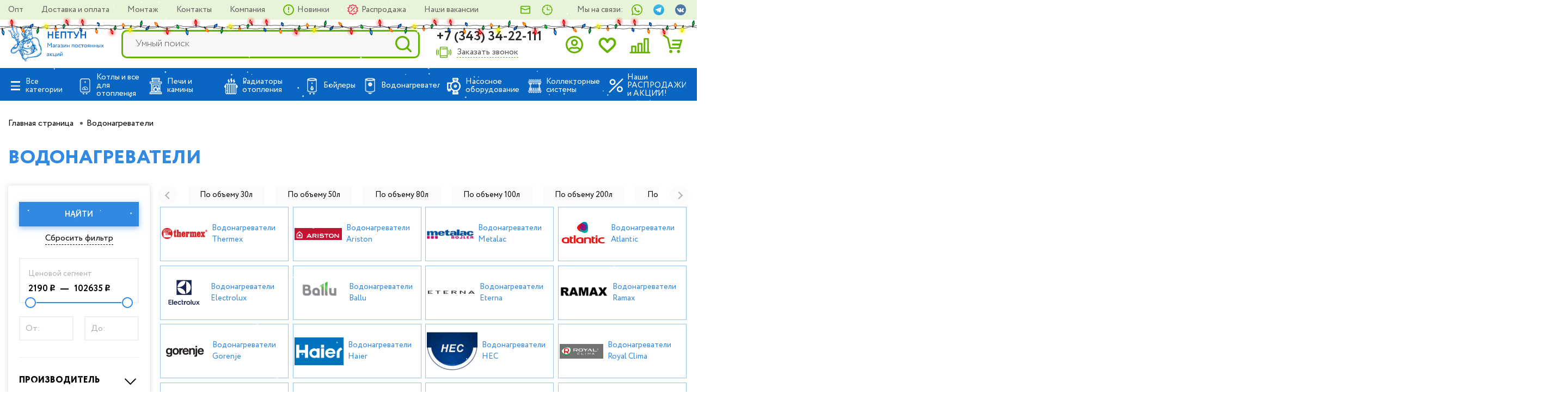

--- FILE ---
content_type: text/html; charset=UTF-8
request_url: https://neptun66.ru/local/ajax/get_header_counts.php
body_size: -91
content:
{"basket":0,"compare":0,"favorite":0}

--- FILE ---
content_type: text/css
request_url: https://neptun66.ru/bitrix/cache/css/s1/main/template_0dee8cdf60bbb32560e95e14f9f792d0/template_0dee8cdf60bbb32560e95e14f9f792d0_v1.css?1768287102314372
body_size: 63724
content:


/* Start:/local/templates/main/components/bitrix/search.title/search_top/style.css?15707127622108*/
div.title-search-result {
	border:1px solid #c6c6c6;
	display:none;
	overflow:hidden;
	z-index:205;
}

table.title-search-result {
	border-collapse: collapse;
	border:none;
	width:10%;
}

table.title-search-result th {
	background-color:#F7F7F7;
	border-right:1px solid #e8e8e8;
	color:#949494;
	font-weight:normal;
	padding-top:2px;
	padding-bottom:2px;
	padding-left:14px;
 	padding-right:12px;
	text-align:right;
	vertical-align:top;
	white-space:nowrap;
	width:1%;
}

table.title-search-result td {
	background-color:white;
	color:black;
	font-weight:normal;
	padding-top:2px;
	padding-bottom:2px;
	text-align:left;
	white-space:nowrap;
}

table.title-search-result td.title-search-item {
	padding-left:8px;
	padding-right:15px;
}

table.title-search-result td.title-search-item a {
	padding-left:4px;
	padding-right:15px;
	text-decoration: none;
	color:black;
	vertical-align:top;
	display:block;
}

table.title-search-result td.title-search-item img {
	vertical-align:top;
}

table.title-search-result td.title-search-item b {
	color:#cf0000;
	font-weight:normal;
}

table.title-search-result tr.title-search-selected td
,table.title-search-result tr.title-search-selected a
,table.title-search-result tr.title-search-selected td.title-search-more a
{
	background-color:#fff2be;
}

table.title-search-result td.title-search-more {
	font-size:11px;
	font-weight:normal;
	padding-right:15px;
	padding-left:24px;
	padding-top:0px;
}

table.title-search-result td.title-search-more a
{
	padding-left:12px;
	padding-right:15px;
	text-decoration:none;
	color:#999999;
}

table.title-search-result td.title-search-all {
	padding-left:24px;
	padding-right:15px;
}

table.title-search-result td.title-search-all a
{
	padding-left:4px;
	text-decoration:none;
	color:#808080;
}

table.title-search-result td.title-search-separator
, table.title-search-result th.title-search-separator {
	padding-top:0px;
	padding-bottom:0px;
	font-size:4px;
}

div.title-search-fader {
	display:none;
	background-image: url('/local/templates/main/components/bitrix/search.title/search_top/images/fader.png');
	background-position: right top;
	background-repeat: repeat-y;
	position:absolute;
}
/* End */


/* Start:/local/templates/main/components/bitrix/catalog.section.list/header_catalog_menu/style.css?1661862795770*/
/*#header-menu-body ul.header-menu .header-submenu-link.moremore .header-menu-submenu-wrapp {
	opacity: 1 !important;
	visibility: visible !important;
}*/

.new-submenu.lvl-2, .new-submenu.lvl-3{
	display: none;
}
.js_header_menu_container{
	background: white;
}
.js_open_l3_menu .lvl-3.opened,
.js_header_menu_container.opened{
	display: block;
}
/*.js_header_menu_container li:hover .new-submenu.lvl-3{
	display: block;
}*/
.header-menu-submenu-wrapp .is_active>a{
	color: #3189e2;
	border-bottom: 1px solid #3189e2;
}
.header-submenu.s2lvl{
	max-width: 330px !important;
}
@media screen and (max-width: 1200px){
	.header-submenu.opened{
		display: none;
	}
	.header-menu>.header-submenu-link>a:before{
		content: unset !important;
	}
}
/* End */


/* Start:/local/templates/main/components/bitrix/menu/toptopmenusticky/style.css?1570712762846*/
/* toptop menu*/
ul.toptop-menusticky
{
	list-style:none;
	margin: 0;
    padding:0;
	position: relative; /*IE bug*/
    width: 100%;
}

ul.toptop-menusticky li
{
/*	padding: 0 15px;*/
    float: left;
/*	background:#63b300;*/
    height: 25px;
    width: 50%;
}

ul.toptop-menusticky li a
{
	font-size:10px;
	color:#fff;
	text-decoration:none;
}

ul.toptop-menusticky li a img
{
/*
	position: relative;
    top: 4px;
*/
}

ul.toptop-menusticky li:nth-child(2) a img, ul.toptop-menusticky li:nth-child(3) a img
{
/*
	position: relative;
    top: 2px;
*/
}

ul.toptop-menusticky li a:visited
{
	color:#fff;
}

ul.toptop-menusticky li a:hover
{
	color:#fff;
}


ul.toptop-menusticky li a.selected:link,
ul.toptop-menusticky li a.selected:visited,
ul.toptop-menusticky li a.selected:active,
ul.toptop-menusticky li a.selected:hover
{
	color:#fff;
}

/* End */


/* Start:/bitrix/components/niges/holiday/templates/.default/style.css?16103878402945*/
/* NIGES.HOLIDAY / SITE DECORATION */


.nsh-decorate-line.style-1 {
    background-position: center;
    background-repeat: repeat-x;
    /*background-image: url(/bitrix/components/niges/holiday/templates/.default/images/style-1.png);*/
	background-image: url(/bitrix/components/niges/holiday/templates/.default/images/style-1-2.svg);
    background-size: contain;
}

.nsh-decorate-line.style-2 {
    background-position: center;
    background-repeat: repeat-x;
    /*background-image: url(/bitrix/components/niges/holiday/templates/.default/images/style-2.png);*/
	background-image: url(/bitrix/components/niges/holiday/templates/.default/images/style-2-2.svg);
    background-size: contain;
}


.nsh-decorate-line.style-3 {
    background-position: center;
    background-repeat: repeat-x;
    /*background-image: url(/bitrix/components/niges/holiday/templates/.default/images/style-1.png);*/
	background-image: url(/bitrix/components/niges/holiday/templates/.default/images/style-1-2a.svg);
    background-size: contain;
}

.nsh-decorate-line.style-4 {
    background-position: center;
    background-repeat: repeat-x;
    /*background-image: url(/bitrix/components/niges/holiday/templates/.default/images/style-2.png);*/
	background-image: url(/bitrix/components/niges/holiday/templates/.default/images/style-2-2a.svg);
    background-size: contain;
}


.nsh-decorate-line.style-5 {
    background-position: center;
    background-repeat: repeat-x;
    /*background-image: url(/bitrix/components/niges/holiday/templates/.default/images/style-1.png);*/
	background-image: url(/bitrix/components/niges/holiday/templates/.default/images/style-1-2a2.svg);
    background-size: contain;
}

.nsh-decorate-line.style-6 {
    background-position: center;
    background-repeat: repeat-x;
    /*background-image: url(/bitrix/components/niges/holiday/templates/.default/images/style-2.png);*/
	background-image: url(/bitrix/components/niges/holiday/templates/.default/images/style-2-2a2.svg);
    background-size: contain;
}


.nsh-decorate-line.style-7 {
    background-position: center;
    background-repeat: repeat-x;
    /*background-image: url(/bitrix/components/niges/holiday/templates/.default/images/style-1.png);*/
	background-image: url(/bitrix/components/niges/holiday/templates/.default/images/style-1-2a3.svg);
    background-size: contain;
}

.nsh-decorate-line.style-8 {
    background-position: center;
    background-repeat: repeat-x;
    /*background-image: url(/bitrix/components/niges/holiday/templates/.default/images/style-2.png);*/
	background-image: url(/bitrix/components/niges/holiday/templates/.default/images/style-2-2a3.svg);
    background-size: contain;
}




 

@media screen and (min-width:767.01px) {
	.nsm-hidden-pc {display: none !important;}
}
@media screen and (max-width:767px) {
	.nsm-hidden-mobile {display: none !important;}
}
/* End */


/* Start:/local/templates/main/styles.css?170237004124884*/
/*********** НОВАЯ ШАПКА *************/

.top_green_cnt {
    background: #E8F4D9;
    width: 100%;
    position: relative;
    z-index: 3;
}

.top_header_cnt {
    display: flex;
    justify-content: space-between;
    font-size: 15px;
    line-height: 16px;
    padding: 10px 0;
    color: #626262;
    align-items: center;
}

.top_header_addref {
    display: flex;
}

.top_header_menu a {
    color: #626262;
    transition: all ease-in-out 0.2s;
}

.header-new2 a:hover {
    color: #0965C2;
}

.top_header_menu a:not(:last-child) {
    margin-right: 30px;
}

.top_header_menu a.item_promo,
.top_header_menu a.item_new {
    position: relative;
    padding-left: 26px;
    transition: all ease-in-out 0.2s;
}

a.item_promo:hover {
    color: #E44964;
}

a.item_new:hover {
    color: #63B300;
}

.top_header_menu a.item_promo:before,
.top_header_menu a.item_new:before {
    content: '';
    position: absolute;
    left: 0px;
    top: 50%;
    transform: translate(0, -50%);
    width: 20px;
    height: 20px;
}

.top_header_menu a.item_promo:before {
    background: url("/upload/promo.svg") center no-repeat;
}

.top_header_menu a.item_new:before {
    background: url("/upload/new_item.svg") center no-repeat;
}

.top_header_addref .addref_cnt:not(:last-child) {
    margin-right: 40px;
}

.addref_cnt.wright_dir_cnt,
.addref_cnt.time_work_cnt,
.addref_cnt.wa_cnt,
.addref_cnt.tg_cnt,
.addref_cnt.vk_cnt {
    position: relative;
}

.addref_cnt.wa_cnt a {
    color: #63B300;
}

.addref_cnt.wa_cnt a:hover {
    color: #0965C2;
}

.addref_cnt.wright_dir_cnt span,
.addref_cnt.time_work_cnt span,
.addref_cnt.wa_cnt span,
.addref_cnt.tg_cnt span,
.addref_cnt.vk_cnt span {
    display: block;
    position: absolute;
    left: -25px;
    top: 50%;
    transform: translate(0, -50%);
}

.addref_cnt.time_work_cnt span {
    background: url("/upload/time1.svg") center no-repeat;
    background-size: contain;
    width: 20px;
    height: 20px;
}

.addref_cnt.wa_cnt span {
    background: url("/upload/wa_icon.svg") center no-repeat;
    background-size: contain;
    height: 20px;
    width: 20px;
}

.addref_cnt.tg_cnt span {
    background: url("/upload/tg_icon.svg") center no-repeat;
    background-size: contain;
    height: 20px;
    width: 20px;
}

.addref_cnt.vk_cnt span {
    background: url("/local/templates/main/img/vk_new.png") center no-repeat;
    background-size: contain;
    height: 20px;
    width: 20px;
}

.addref_cnt.wright_dir_cnt span {
    background: url("/upload/env.svg") center no-repeat;
    background-size: contain;
    height: 16px;
    width: 20px;
}

.addref_cnt.wright_dir_cnt {
    cursor: pointer;
    transition: all ease-in-out 0.2s;
    display: flex;
    align-items: center;
}

.addref_cnt.wright_dir_cnt:hover .wright_dir {
    color: #0965C2;
}

.main_header_cnt .container {
    padding: 12px 15px;
    display: flex;
    align-items: center;
    justify-content: space-between;
    width: 100%;
    position: relative;
    margin-left: auto;
    margin-right: auto;
    max-width: 1740px;
    background: white;
    z-index: 2;
}

.main_header_cnt.header_fixed {
    width: 100%;
    background: white;
    top: 0;
    position: fixed;
    z-index: 99;
    box-shadow: 0 5px 10px -1px rgb(0 0 0 / 12%);
}

.main_header_cnt.header_fixed .logo_cnt {
    max-width: 200px;
}

.main_header_cnt.header_fixed .search_cnt {
    margin-left: 40px;
}

.main_header_cnt.header_fixed .header_cat_btn {
    display: block;
}

.main_header_cnt .logo_cnt img {
    width: 100%;
    max-width: 259px;
}

.search_cnt {
    margin: 0 60px;
    flex: 1 1 auto;
}

.search_cnt form {
    position: relative;
    width: 100%;
    margin: 0 auto;
    font-size: 17px;
}
.search_cnt form input {
    width: 100%;
    height: 52px;
    padding-left: 23px;
    background: #F7F7F7;
    border: 3px solid #63B300;
    border-radius: 10px;
    outline: none;

}
.search_cnt form button {
    position: absolute;
    top: 50%;
    transform: translate(0, -50%);
    right: 15px;
    width: 30px;
    height: 30px;
    border: none;
    background: url("/upload/find_icon.svg") no-repeat center;
    background-size: contain;
}

.phone_cnt {
    display: flex;
    flex-direction: column;
    margin-right: 70px;
}

.phone_call a{
    font-style: normal;
    font-weight: 700;
    font-size: 24px;
    line-height: 26px;
    color: #292929;
}

.call_back {
    font-style: normal;
    font-weight: 400;
    font-size: 16px;
    line-height: 18px;
    color: #63B300;
    border-bottom: 1px dashed #63B300;
    width: fit-content;
    position: relative;
    /*padding-left: 38px;*/
    margin-left: 38px;
    cursor: pointer;
    transition: all ease-in-out 0.2s;
    margin-top: 5px;
}

.call_back:hover {
    /*color: #0965C2;*/
    /*border-bottom: 1px dashed #0965C2;*/
    border-bottom: 1px dashed white;
}

.call_back:before {
    content: '';
    position: absolute;
    left: -38px;
    top: 50%;
    transform: translate(0, -50%);
    background: url("/upload/call_back_icon.svg") center no-repeat;
    background-size: contain;
    height: 21px;
    width: 28px;
    transition: all ease-in-out 0.2s;
}

/*.call_back:hover:before {
    content: '';
    position: absolute;
    left: -38px;
    top: 50%;
    transform: translate(0, -50%);
    background: url("/upload/call_back_icon_b.svg") center no-repeat;
    background-size: contain;
    height: 21px;
    width: 28px;
}*/

.header_icons_cnt {
    display: flex;
    align-items: baseline;
}

a.header_icon {
    color: #626262;
    display: flex;
    flex-direction: column;
    align-items: center;
    width: 100px;
}

.header_cat_btn.header-menu-open {
    background: #0965C2;
    padding: 13px 32px 13px 64px;
    border-radius: 10px;
    position: relative;
    cursor: pointer;
    margin-left: 60px;
    display: none;
    border: none;
    height: auto;
    width: auto;
    color: white;
    transition: all ease-in-out 0.2s;
}

.header_cat_btn.header-menu-open:hover {
    background: #0965c2e0;
}

.header_cat_btn.header-menu-open:before {
    position: absolute;
    content: '';
    top: 50%;
    transform: translate(0, -50%);
    left: 20px;
    background: url("/upload/hamb.svg") no-repeat center;
    background-size: contain;
    width: 19px;
    height: 19px;
    transition: all ease-in-out 0.2s;
    margin: 0;
}


.header_cat_btn.header-menu-open.active:before,
.header_cat_btn.header-menu-open.active:after {
    content: '';
    position: absolute;
    height: 3px;
    width: 24px;
    left: 20px;
    top: 50%;
    background-color: currentColor;
    -webkit-border-radius: 2px;
    border-radius: 2px;
    transition: all ease-in-out 0.2s;
    margin: 0;
}

.header_cat_btn.header-menu-open.active:before {
    transform: rotate(45deg);
}

.header_cat_btn.header-menu-open.active:after {
    transform: rotate(-45deg);
}



a.header_icon .icon_enter,
a.header_icon .icon_cmp,
a.header_icon .icon_cart,
a.header_icon .icon_fav {
    position: relative;
    display: flex;
}

span.icon_count {
    display: block;
    color: white;
    font-weight: 800;
    font-size: 15px;
    line-height: 26px;
    height: 25px;
    width: 25px;
    border-radius: 25px;
    background: #E44964;
    text-align: center;
}

a.header_icon .icon_fav .icon_count {
    position: absolute;
    right: -12px;
    top: -12px;
}

a.header_icon .icon_cmp .icon_count {
    position: absolute;
    right: -12px;
    top: -13px;
}

a.header_icon .icon_cart .icon_count {
    position: absolute;
    right: -12px;
    top: -5px;
}

.logo_cnt.short_logo {
    display: none;
}

.mobile_search_cnt {
    background: #0965C2;
    justify-content: space-between;
    padding: 10px 20px;
    display: none;
    align-items: center;
}

.mobile_search_cnt .search_cnt form input {
    border: none;
}

.mobile_search_cnt .header_cat_btn.header-menu-open {
    display: block;
    margin-left: 0;
    cursor: pointer;
}

.mobile_search_cnt .header_cat_btn span {
    display: block;
    color: white;
    font-size: 17px;
    line-height: 25px;
    position: relative;
}

.mobile_search_btn {
    position: relative;
    width: 27px;
    height: 27px;
    margin-left: 25px;
    cursor: pointer;
}

.mobile_search_btn:before {
    position: absolute;
    content:'';
    top: 0;
    left: 0;
    background: url('/local/templates/main/img/find_icon.svg') no-repeat center;
    background-size: contain;
    width: 27px;
    height: 27px;
}

.mobile_search_btn:after {
    position: absolute;
    content:'';
    top: 0;
    left: 0;
    background: url('/local/templates/main/img/close_search_icon.svg') no-repeat center;
    background-size: contain;
    width: 27px;
    height: 27px;
    visibility: hidden;
}

.mobile_search_btn.close_search:before {
    position: absolute;
    content:'';
    top: 0;
    left: 0;
    background: url('/local/templates/main/img/close_search_icon.svg') no-repeat center;
    background-size: contain;
    width: 27px;
    height: 27px;
    visibility: hidden;
}

.mobile_search_btn.close_search:after {
    position: absolute;
    content:'';
    top: 0;
    left: 0;
    background: url('/local/templates/main/img/close_search_icon.svg') no-repeat center;
    background-size: contain;
    width: 27px;
    height: 27px;
    visibility: visible;
}


.burger_btn {
    width: 22px;
    height: 18px;
    position: relative;
    margin-left: 0;
    z-index: 15;
    cursor: pointer;
    background: #0965c2;
    top: 50%;
    left: 50%;
    transform: translate(-50%, -50%);
}

.burger-menu-piece {
    display: block;
    position: absolute;
    width: 100%;
    border-top: 3px solid white;
    -webkit-transform-origin: 50% 50%;
    transform-origin: 50% 50%;
    -webkit-transition: -webkit-transform 0.3s ease-out;
    transition: -webkit-transform 0.3s ease-out, border-color 0.3s ease-out;
    transition: transform 0.3s ease-out, border-color 0.3s ease-out;
    transition: transform 0.3s ease-out, border-color 0.3s ease-out, -webkit-transform 0.3s ease-out;
}

.burger-menu-piece:nth-child(1) {
    top: 0px;
}

.burger-menu-piece:nth-child(2) {
    top: 8px;
    opacity: 1;
    width: 100%;
    left: 0;
    -webkit-transition: opacity 0s linear 0.15s, -webkit-transform 0.3s ease-out;
    transition: opacity 0s linear 0.15s, border-color 0.3s ease-out, -webkit-transform 0.3s ease-out;
    transition: transform 0.3s ease-out, opacity 0s linear 0.15s, border-color 0.3s ease-out;
    transition: transform 0.3s ease-out, opacity 0s linear 0.15s, border-color 0.3s ease-out, -webkit-transform 0.3s ease-out, width 0.2s ease-out;
}

.burger-menu-piece:nth-child(3) {
    top: 16px;
}

.active .burger-menu-piece:nth-child(1) {
    top: -4px;
    -webkit-animation: burger-open-top 0.3s ease-out forwards;
    animation: burger-open-top 0.3s ease-out forwards;
}

.active .burger-menu-piece:nth-child(2) {
    opacity: 0;
    -webkit-transition: opacity 0s linear 0.15s, -webkit-transform 0.3s ease-out;
    transition: opacity 0s linear 0.15s, -webkit-transform 0.3s ease-out;
    transition: transform 0.3s ease-out, opacity 0s linear 0.15s;
    transition: transform 0.3s ease-out, opacity 0s linear 0.15s, -webkit-transform 0.3s ease-out;
}

.active .burger-menu-piece:nth-child(3) {
    top: 20px;
    -webkit-animation: burger-open-bot 0.3s ease-out forwards;
    animation: burger-open-bot 0.3s ease-out forwards;
}

.closing .burger-menu-piece:nth-child(1) {
    -webkit-animation: burger-close-top 0.3s ease-out forwards;
    animation: burger-close-top 0.3s ease-out forwards;
}

.closing .burger-menu-piece:nth-child(3) {
    -webkit-animation: burger-close-bot 0.3s ease-out forwards;
    animation: burger-close-bot 0.3s ease-out forwards;
}

.toptopheader .container .leftsticky .header-submenu-link.moremore .header-menu-submenu-wrapp.is_opened {
    visibility: visible;
    opacity: 1;
    position: fixed;
    top: 84px;
    height: 100vh;
}

@-webkit-keyframes burger-open-top {
    50% {
        -webkit-transform: translate3d(0, 12px, 0);
        transform: translate3d(0, 12px, 0);
    }
    100% {
        -webkit-transform: translate3d(0, 12px, 0) rotate(45deg);
        transform: translate3d(0, 12px, 0) rotate(45deg);
    }
}

@keyframes burger-open-top {
    50% {
        -webkit-transform: translate3d(0, 12px, 0);
        transform: translate3d(0, 12px, 0);
    }
    100% {
        -webkit-transform: translate3d(0, 12px, 0) rotate(45deg);
        transform: translate3d(0, 12px, 0) rotate(45deg);
    }
}

@-webkit-keyframes burger-open-bot {
    50% {
        -webkit-transform: translate3d(0, -12px, 0);
        transform: translate3d(0, -12px, 0);
    }
    100% {
        -webkit-transform: translate3d(0, -12px, 0) rotate(-45deg);
        transform: translate3d(0, -12px, 0) rotate(-45deg);
    }
}

@keyframes burger-open-bot {
    50% {
        -webkit-transform: translate3d(0, -12px, 0);
        transform: translate3d(0, -12px, 0);
    }
    100% {
        -webkit-transform: translate3d(0, -12px, 0) rotate(-45deg);
        transform: translate3d(0, -12px, 0) rotate(-45deg);
    }
}

@-webkit-keyframes burger-close-top {
    0% {
        -webkit-transform: translate3d(0, 12px, 0) rotate(45deg);
        transform: translate3d(0, 12px, 0) rotate(45deg);
    }
    50% {
        -webkit-transform: translate3d(0, 12px, 0) rotate(0deg);
        transform: translate3d(0, 12px, 0) rotate(0deg);
    }
    100% {
        -webkit-transform: translate3d(0, 0, 0);
        transform: translate3d(0, 0, 0);
    }
}

@keyframes burger-close-top {
    0% {
        -webkit-transform: translate3d(0, 12px, 0) rotate(45deg);
        transform: translate3d(0, 12px, 0) rotate(45deg);
    }
    50% {
        -webkit-transform: translate3d(0, 12px, 0) rotate(0deg);
        transform: translate3d(0, 12px, 0) rotate(0deg);
    }
    100% {
        -webkit-transform: translate3d(0, 0, 0);
        transform: translate3d(0, 0, 0);
    }
}

@-webkit-keyframes burger-close-bot {
    0% {
        -webkit-transform: translate3d(0, -12px, 0) rotate(-45deg);
        transform: translate3d(0, -12px, 0) rotate(-45deg);
    }
    50% {
        -webkit-transform: translate3d(0, -12px, 0) rotate(0deg);
        transform: translate3d(0, -12px, 0) rotate(0deg);
    }
    100% {
        -webkit-transform: translate3d(0, 0, 0);
        transform: translate3d(0, 0, 0);
    }
}

@keyframes burger-close-bot {
    0% {
        -webkit-transform: translate3d(0, -12px, 0) rotate(-45deg);
        transform: translate3d(0, -12px, 0) rotate(-45deg);
    }
    50% {
        -webkit-transform: translate3d(0, -12px, 0) rotate(0deg);
        transform: translate3d(0, -12px, 0) rotate(0deg);
    }
    100% {
        -webkit-transform: translate3d(0, 0, 0);
        transform: translate3d(0, 0, 0);
    }
}

.mobile_btn_cnt {
    align-items: center;
    display: none;
}

.burger_btn_cnt {
    width: 45px;
    height: 45px;
    background: #0965c2;
    position: relative;
    border-radius: 10px;
}

.burger_btn_cnt.header-menu-open {
    width: 45px;
    height: 45px;
    /*color: inherit;*/
    position: relative;
    display: unset;
    border-top: unset;
    border-bottom: unset;
    color: #0965c2;
}

.main_header_cnt .logo_cnt.mobile_logo {
display: none;
}

.mobile_search_cnt .header-search,
.main_header_cnt .header-search {
    width: auto;
    float: none;
    margin-top: 0;
    border: none;
    border-radius: unset;
    z-index: unset;
    position: relative;
    flex: 1 1 auto;
    display: flex;
}

.main_header_cnt .header-search {
    margin: 0 40px;
}

.mobile_search_cnt .header-search .flex-row-item,
.main_header_cnt .header-search .flex-row-item {
    padding: 0;
}

.mobile_search_cnt .header-search .header-search-form,
.main_header_cnt .header-search .header-search-form {
    position: unset;
    height: unset;
    background-color: unset;

}

.mobile_search_cnt .header-search input,
.main_header_cnt .header-search input {
    width: 100%;
    height: 52px;
    padding-left: 23px;
    background: #F7F7F7;
    border: 3px solid #63B300;
    border-radius: 10px;
    outline: none;
    display: block;
    font-weight: unset;
    font-size: unset;
    color: #3189e2;
}
.mobile_search_cnt .header-search input {
    border: none;
}


.mobile_search_cnt .header-search button,
.main_header_cnt .header-search button {
    position: absolute;
    top: 50%;
    transform: translate(0, -50%);
    right: 15px;
    width: 30px;
    height: 30px;
    border: none;
    background: url(/upload/find_icon.svg) no-repeat center;
    background-size: contain;
    margin: 0;
}

.mobile_search_cnt .header-search button img,
.main_header_cnt .header-search button img {
    display: none;
}

.logo_cnt a {
    display: flex;
}

.addref_cnt.time_work_cnt .header-regime-wrapp {
    right: 0;
    left: auto;
}

.addref_cnt.time_work_cnt .header-regime-wrapp ul li {
    font-size: 14px;
    padding: 3px;
}


@media (max-width: 1600px) {
    .wright_dir div, .time_work, .wa {
        display: none;
    }
    a.header_icon {
        width: 90px;
    }
    .phone_cnt {
        margin-right: 40px;
    }
    .header_cat_btn {
        margin-left: 40px;
    }
    .addref_cnt.time_work_cnt .header-regime-wrapp.show_time {
        opacity: 1;
        visibility: visible;
        right: 0;
        left: auto;
    }
}

@media (max-width: 1400px) {
    .phone_cnt {
        margin-right: 30px;
    }
    .main_header_cnt .header-search {
        margin: 0 30px;
    }
    .main_header_cnt.header_fixed .main_header_cnt .header-search,
    .main_header_cnt.header_fixed .header_cat_btn {
        margin-left: 30px;
    }
    .mobile_search_cnt .header_cat_btn.header-menu-open {
        margin-left: 0;
    }
    .main_header_cnt .logo_cnt.short_logo {
        display: block;
    }
    .main_header_cnt .logo_cnt,
    .header_icon_title {
        display: none;
    }
    a.header_icon {
        width: 60px;
    }
}

@media (min-width: 768px) and (max-width: 1199px) {
    .mobile_search_cnt {
        display: flex !important;
    }
    .mobile_search_cnt.mobile_fixed {
        position: fixed;
        width: 100%;
        z-index: 2;
    }
}

@media (max-width: 1199px) {
    .main_header_cnt .header-search,
    .main_header_cnt.header_fixed .header_cat_btn {
        display: none;
    }
    .main_header_cnt .mobile_search_cnt .header_cat_btn,
    .main_header_cnt .mobile_search_cnt .header-search {
        display: block;
    }
    a.header_icon {
        width: 70px;
    }
    .phone_cnt {
        margin: 0;
    }
    .main_header_cnt .logo_cnt img {
        max-width: 150px;
    }
    .header_icon img {
        width: 80%;
        margin: 0 auto;
    }
    span.icon_count {
        font-weight: 600;
        font-size: 14px;
        line-height: 24px;
        height: 22px;
        width: 22px;
    }
    .addref_cnt.text_cnt {
        display: none;
    }
}

@media (max-width: 1100px) {
    .top_header_menu a {
        font-size: 14px;
        margin-right: 15px;
    }
    .top_header_menu a:nth-child(5),
    .top_header_menu a:nth-child(6) {
        display: none;
    }
}

@media (max-width: 767px) {

    a.header_icon {
        width: 60px;
    }
    .top_green_cnt {
        display: none;
    }
    .main_header_cnt .container {
        padding: 10px 15px;
    }
    .phone_cnt {
        margin: 0 20px;
    }
    .phone_call a{
        font-size: 22px;
    }
    a.header_icon:nth-child(2),
    a.header_icon:nth-child(3),
    .phone_cnt {
        display: none;
    }
    .mobile_btn_cnt {
        display: flex;
    }
    .logo_cnt.short_logo {
        width: 150px;
        margin: 0 10px;
    }
    .mobile_btn_cnt,
    .header_icons_cnt {
        max-width: 110px;
        display: flex;
        justify-content: space-between;
        width: 100%;
    }
    .a.header_icon {
        width: auto;
    }
    .main_header_cnt {
        box-shadow: 0 5px 10px -1px rgb(0 0 0 / 12%);
    }
    .mobile_search_cnt .header_cat_btn,
    .mobile_search_cnt .header_cat_btn.header-menu-open {
        display: none;
    }
    .search_cnt {
        margin: 0;
    }
    .main_header_cnt .logo_cnt.short_logo {
        display: none;
    }
    .main_header_cnt .logo_cnt.mobile_logo {
        display: block;
        margin: 0 15px;
        max-width: 70px;
    }
    .mobile_btn_cnt,
    .header_icons_cnt {
        max-width: 100px;
    }
    .mobile_search_cnt .header-search {
        margin: 0 auto;
    }
}

/* Новое меню выпадающее */

@media (min-width: 1200px) {

    .new-submenu_cnt {
        display: flex;
        justify-content: space-between;
    }

    .header-submenu.new-submenu.lvl-1 {
        flex-direction: column;
        /* max-width: 30%;
         width: 100%;*/
    }

    .header-submenu.new-submenu li {
        width: inherit;
        max-width: 100%;
    }
    .header-submenu.new-submenu.lvl-1 {
        height: calc(100vh - 370px);
        flex-direction: column;
        flex-wrap: nowrap;
        overflow-y: auto;
        position: relative;
        max-width: 340px;
        width: 100%;
    }
    .right_new_menu .header-submenu.new-submenu.lvl-2 {
        position: absolute;
        left: 380px;
        top: 80px;
        flex-direction: column;

        height: calc(100vh - 370px);
        flex-wrap: nowrap;
        overflow-y: auto;
        max-width: 660px;
        width: 100%;
    }

    .right_new_menu ul:not(:first-child) {
        /*display: none;*/
    }

    .header-submenu.new-submenu.lvl-1 a {
        position: relative;
        padding-right: 20px;
        display: flex;
        align-items: baseline;
    }

    .header-submenu.new-submenu.lvl-2 li,
    .header-submenu.new-submenu.lvl-3 li {
        width: 330px;
        max-width: 100%;
        /*height: 40px;*/
        height: auto;
        display: flex;
        align-items: center;
    }

    .header-submenu.new-submenu.lvl-2 li a,
    .header-submenu.new-submenu.lvl-3 li a {
        width: 100%;
        position: relative;
        padding-right: 25px;
        padding-left: 5px;
        margin: 0;
    }

    .header-submenu.new-submenu.lvl-1 li a:before,
    .header-submenu.new-submenu.lvl-2 li a:before {
        content: '';
        position: absolute;
        width: 8px;
        height: 8px;
        right: 12px;
        top: 50%;
        margin-top: -8px;
        border-right: solid 1px;
        border-top: solid 1px;
        -webkit-transform: rotate(45deg);
        -ms-transform: rotate(45deg);
        -o-transform: rotate(45deg);
        transform: rotate(45deg);
        -webkit-transition: .2s;
        -o-transition: .2s;
        transition: .2s;
    }

    .header-submenu.new-submenu.lvl-1 li.no_tr a:before,
    .header-submenu.new-submenu.lvl-2 li.no_tr a:before {
        content: none;
    }

    .header-submenu.new-submenu.lvl-3 li a:before {
        content: none;
    }

    .header-submenu.new-submenu.lvl-3 {
        position: absolute;
        left: 340px;
        top: 0;
        width: 330px;
        flex-direction: column;
    }

    .menu_img_item a img {
        max-width: 300px;
        width: 100%;
    }
}

@media (max-width: 1400px) {
    .menu_img_cnt {
        display: none;
        transition: all ease-out 0.1s;
    }
}


.header-submenu.new-submenu.lvl1::-webkit-scrollbar {
    width: 6px;
    border-radius: 5px;
}
.header-submenu.new-submenu.lvl1::-webkit-scrollbar-track {
    box-shadow: inset 0 0 6px rgba(0,0,0,0.3);
}
.header-submenu.new-submenu.lvl1::-webkit-scrollbar-thumb {
    box-shadow: inset 0 0 6px rgba(0,0,0,0.3);
}







/*
.mainmainheader.custom_head .toptopheader {
    display: none;
}

#mainmainheader\ custom_head > div.headdesc > nav > div {
    top: 0;
}

#bx-panel.bx-panel-folded #bx-panel-top {
    display: none !important;
}
*/












/* End */


/* Start:/local/templates/main/template_styles.css?15986221001048*/
 .page{ padding-bottom: 0!important; }

.contacts__block_title{
    color: #3189e2;
    display: inline-block;
    margin: 35px 10px;
    border-bottom: 2px solid #3189e2;
}
.contacts__celebration_schedule{
    color: white;
    padding: 24px;
    background: #0965c2;
}

/* Загрузка файлов */
.js_file_uploader{
    background: url(/images/file_ico.png) no-repeat top 20px left;
    min-height: 30px;
    padding-left: 30px;
}
.js_file_uploader__load_file{
    position: absolute;
    width: 30px;
    height: 30px;
    top: 20px;
    left: 0;
    cursor: pointer;
}
.js_file_uploader span{
    display: block;
    font-size: 13px;
    color: #a1a1a1;
}
.js_file_uploader__list{
    font-size: 14px;
    margin-top: 14px;
}
.js_file_uploader__item{
    pointer-events: none;
}
.js_file_uploader__item:after{
    content: "x";
    position: absolute;
    font-size: 20px;
    color: red;
    cursor: pointer;
    margin-top: -5px;
    margin-left: 4px;
    pointer-events: all;
}
.js_file_uploader__error{
    color: red !important;
}
/* End */


/* Start:/local/templates/main/css/swiper-bundle.min.css?165451112016375*/
/**
 * Swiper 8.2.2
 * Most modern mobile touch slider and framework with hardware accelerated transitions
 * https://swiperjs.com
 *
 * Copyright 2014-2022 Vladimir Kharlampidi
 *
 * Released under the MIT License
 *
 * Released on: June 1, 2022
 */

@font-face{font-family:swiper-icons;src:url('data:application/font-woff;charset=utf-8;base64, [base64]//wADZ2x5ZgAAAywAAADMAAAD2MHtryVoZWFkAAABbAAAADAAAAA2E2+eoWhoZWEAAAGcAAAAHwAAACQC9gDzaG10eAAAAigAAAAZAAAArgJkABFsb2NhAAAC0AAAAFoAAABaFQAUGG1heHAAAAG8AAAAHwAAACAAcABAbmFtZQAAA/gAAAE5AAACXvFdBwlwb3N0AAAFNAAAAGIAAACE5s74hXjaY2BkYGAAYpf5Hu/j+W2+MnAzMYDAzaX6QjD6/4//Bxj5GA8AuRwMYGkAPywL13jaY2BkYGA88P8Agx4j+/8fQDYfA1AEBWgDAIB2BOoAeNpjYGRgYNBh4GdgYgABEMnIABJzYNADCQAACWgAsQB42mNgYfzCOIGBlYGB0YcxjYGBwR1Kf2WQZGhhYGBiYGVmgAFGBiQQkOaawtDAoMBQxXjg/wEGPcYDDA4wNUA2CCgwsAAAO4EL6gAAeNpj2M0gyAACqxgGNWBkZ2D4/wMA+xkDdgAAAHjaY2BgYGaAYBkGRgYQiAHyGMF8FgYHIM3DwMHABGQrMOgyWDLEM1T9/w8UBfEMgLzE////P/5//f/V/xv+r4eaAAeMbAxwIUYmIMHEgKYAYjUcsDAwsLKxc3BycfPw8jEQA/[base64]/uznmfPFBNODM2K7MTQ45YEAZqGP81AmGGcF3iPqOop0r1SPTaTbVkfUe4HXj97wYE+yNwWYxwWu4v1ugWHgo3S1XdZEVqWM7ET0cfnLGxWfkgR42o2PvWrDMBSFj/IHLaF0zKjRgdiVMwScNRAoWUoH78Y2icB/yIY09An6AH2Bdu/UB+yxopYshQiEvnvu0dURgDt8QeC8PDw7Fpji3fEA4z/PEJ6YOB5hKh4dj3EvXhxPqH/SKUY3rJ7srZ4FZnh1PMAtPhwP6fl2PMJMPDgeQ4rY8YT6Gzao0eAEA409DuggmTnFnOcSCiEiLMgxCiTI6Cq5DZUd3Qmp10vO0LaLTd2cjN4fOumlc7lUYbSQcZFkutRG7g6JKZKy0RmdLY680CDnEJ+UMkpFFe1RN7nxdVpXrC4aTtnaurOnYercZg2YVmLN/d/gczfEimrE/fs/bOuq29Zmn8tloORaXgZgGa78yO9/cnXm2BpaGvq25Dv9S4E9+5SIc9PqupJKhYFSSl47+Qcr1mYNAAAAeNptw0cKwkAAAMDZJA8Q7OUJvkLsPfZ6zFVERPy8qHh2YER+3i/BP83vIBLLySsoKimrqKqpa2hp6+jq6RsYGhmbmJqZSy0sraxtbO3sHRydnEMU4uR6yx7JJXveP7WrDycAAAAAAAH//wACeNpjYGRgYOABYhkgZgJCZgZNBkYGLQZtIJsFLMYAAAw3ALgAeNolizEKgDAQBCchRbC2sFER0YD6qVQiBCv/H9ezGI6Z5XBAw8CBK/m5iQQVauVbXLnOrMZv2oLdKFa8Pjuru2hJzGabmOSLzNMzvutpB3N42mNgZGBg4GKQYzBhYMxJLMlj4GBgAYow/P/PAJJhLM6sSoWKfWCAAwDAjgbRAAB42mNgYGBkAIIbCZo5IPrmUn0hGA0AO8EFTQAA');font-weight:400;font-style:normal}:root{--swiper-theme-color:#007aff}.swiper{margin-left:auto;margin-right:auto;position:relative;overflow:hidden;list-style:none;padding:0;z-index:1}.swiper-vertical>.swiper-wrapper{flex-direction:column}.swiper-wrapper{position:relative;width:100%;height:100%;z-index:1;display:flex;transition-property:transform;box-sizing:content-box}.swiper-android .swiper-slide,.swiper-wrapper{transform:translate3d(0px,0,0)}.swiper-pointer-events{touch-action:pan-y}.swiper-pointer-events.swiper-vertical{touch-action:pan-x}.swiper-slide{flex-shrink:0;width:100%;height:100%;position:relative;transition-property:transform}.swiper-slide-invisible-blank{visibility:hidden}.swiper-autoheight,.swiper-autoheight .swiper-slide{height:auto}.swiper-autoheight .swiper-wrapper{align-items:flex-start;transition-property:transform,height}.swiper-backface-hidden .swiper-slide{transform:translateZ(0);-webkit-backface-visibility:hidden;backface-visibility:hidden}.swiper-3d,.swiper-3d.swiper-css-mode .swiper-wrapper{perspective:1200px}.swiper-3d .swiper-cube-shadow,.swiper-3d .swiper-slide,.swiper-3d .swiper-slide-shadow,.swiper-3d .swiper-slide-shadow-bottom,.swiper-3d .swiper-slide-shadow-left,.swiper-3d .swiper-slide-shadow-right,.swiper-3d .swiper-slide-shadow-top,.swiper-3d .swiper-wrapper{transform-style:preserve-3d}.swiper-3d .swiper-slide-shadow,.swiper-3d .swiper-slide-shadow-bottom,.swiper-3d .swiper-slide-shadow-left,.swiper-3d .swiper-slide-shadow-right,.swiper-3d .swiper-slide-shadow-top{position:absolute;left:0;top:0;width:100%;height:100%;pointer-events:none;z-index:10}.swiper-3d .swiper-slide-shadow{background:rgba(0,0,0,.15)}.swiper-3d .swiper-slide-shadow-left{background-image:linear-gradient(to left,rgba(0,0,0,.5),rgba(0,0,0,0))}.swiper-3d .swiper-slide-shadow-right{background-image:linear-gradient(to right,rgba(0,0,0,.5),rgba(0,0,0,0))}.swiper-3d .swiper-slide-shadow-top{background-image:linear-gradient(to top,rgba(0,0,0,.5),rgba(0,0,0,0))}.swiper-3d .swiper-slide-shadow-bottom{background-image:linear-gradient(to bottom,rgba(0,0,0,.5),rgba(0,0,0,0))}.swiper-css-mode>.swiper-wrapper{overflow:auto;scrollbar-width:none;-ms-overflow-style:none}.swiper-css-mode>.swiper-wrapper::-webkit-scrollbar{display:none}.swiper-css-mode>.swiper-wrapper>.swiper-slide{scroll-snap-align:start start}.swiper-horizontal.swiper-css-mode>.swiper-wrapper{scroll-snap-type:x mandatory}.swiper-vertical.swiper-css-mode>.swiper-wrapper{scroll-snap-type:y mandatory}.swiper-centered>.swiper-wrapper::before{content:'';flex-shrink:0;order:9999}.swiper-centered.swiper-horizontal>.swiper-wrapper>.swiper-slide:first-child{margin-inline-start:var(--swiper-centered-offset-before)}.swiper-centered.swiper-horizontal>.swiper-wrapper::before{height:100%;min-height:1px;width:var(--swiper-centered-offset-after)}.swiper-centered.swiper-vertical>.swiper-wrapper>.swiper-slide:first-child{margin-block-start:var(--swiper-centered-offset-before)}.swiper-centered.swiper-vertical>.swiper-wrapper::before{width:100%;min-width:1px;height:var(--swiper-centered-offset-after)}.swiper-centered>.swiper-wrapper>.swiper-slide{scroll-snap-align:center center}.swiper-virtual .swiper-slide{-webkit-backface-visibility:hidden;transform:translateZ(0)}.swiper-virtual.swiper-css-mode .swiper-wrapper::after{content:'';position:absolute;left:0;top:0;pointer-events:none}.swiper-virtual.swiper-css-mode.swiper-horizontal .swiper-wrapper::after{height:1px;width:var(--swiper-virtual-size)}.swiper-virtual.swiper-css-mode.swiper-vertical .swiper-wrapper::after{width:1px;height:var(--swiper-virtual-size)}:root{--swiper-navigation-size:44px}.swiper-button-next,.swiper-button-prev{position:absolute;top:50%;width:calc(var(--swiper-navigation-size)/ 44 * 27);height:var(--swiper-navigation-size);margin-top:calc(0px - (var(--swiper-navigation-size)/ 2));z-index:10;cursor:pointer;display:flex;align-items:center;justify-content:center;color:var(--swiper-navigation-color,var(--swiper-theme-color))}.swiper-button-next.swiper-button-disabled,.swiper-button-prev.swiper-button-disabled{opacity:.35;cursor:auto;pointer-events:none}.swiper-button-next.swiper-button-hidden,.swiper-button-prev.swiper-button-hidden{opacity:0;cursor:auto;pointer-events:none}.swiper-navigation-disabled .swiper-button-next,.swiper-navigation-disabled .swiper-button-prev{display:none!important}.swiper-button-next:after,.swiper-button-prev:after{font-family:swiper-icons;font-size:var(--swiper-navigation-size);text-transform:none!important;letter-spacing:0;font-variant:initial;line-height:1}.swiper-button-prev,.swiper-rtl .swiper-button-next{left:10px;right:auto}.swiper-button-prev:after,.swiper-rtl .swiper-button-next:after{content:'prev'}.swiper-button-next,.swiper-rtl .swiper-button-prev{right:10px;left:auto}.swiper-button-next:after,.swiper-rtl .swiper-button-prev:after{content:'next'}.swiper-button-lock{display:none}.swiper-pagination{position:absolute;text-align:center;transition:.3s opacity;transform:translate3d(0,0,0);z-index:10}.swiper-pagination.swiper-pagination-hidden{opacity:0}.swiper-pagination-disabled>.swiper-pagination,.swiper-pagination.swiper-pagination-disabled{display:none!important}.swiper-horizontal>.swiper-pagination-bullets,.swiper-pagination-bullets.swiper-pagination-horizontal,.swiper-pagination-custom,.swiper-pagination-fraction{bottom:10px;left:0;width:100%}.swiper-pagination-bullets-dynamic{overflow:hidden;font-size:0}.swiper-pagination-bullets-dynamic .swiper-pagination-bullet{transform:scale(.33);position:relative}.swiper-pagination-bullets-dynamic .swiper-pagination-bullet-active{transform:scale(1)}.swiper-pagination-bullets-dynamic .swiper-pagination-bullet-active-main{transform:scale(1)}.swiper-pagination-bullets-dynamic .swiper-pagination-bullet-active-prev{transform:scale(.66)}.swiper-pagination-bullets-dynamic .swiper-pagination-bullet-active-prev-prev{transform:scale(.33)}.swiper-pagination-bullets-dynamic .swiper-pagination-bullet-active-next{transform:scale(.66)}.swiper-pagination-bullets-dynamic .swiper-pagination-bullet-active-next-next{transform:scale(.33)}.swiper-pagination-bullet{width:var(--swiper-pagination-bullet-width,var(--swiper-pagination-bullet-size,8px));height:var(--swiper-pagination-bullet-height,var(--swiper-pagination-bullet-size,8px));display:inline-block;border-radius:50%;background:var(--swiper-pagination-bullet-inactive-color,#000);opacity:var(--swiper-pagination-bullet-inactive-opacity, .2)}button.swiper-pagination-bullet{border:none;margin:0;padding:0;box-shadow:none;-webkit-appearance:none;appearance:none}.swiper-pagination-clickable .swiper-pagination-bullet{cursor:pointer}.swiper-pagination-bullet:only-child{display:none!important}.swiper-pagination-bullet-active{opacity:var(--swiper-pagination-bullet-opacity, 1);background:var(--swiper-pagination-color,var(--swiper-theme-color))}.swiper-pagination-vertical.swiper-pagination-bullets,.swiper-vertical>.swiper-pagination-bullets{right:10px;top:50%;transform:translate3d(0px,-50%,0)}.swiper-pagination-vertical.swiper-pagination-bullets .swiper-pagination-bullet,.swiper-vertical>.swiper-pagination-bullets .swiper-pagination-bullet{margin:var(--swiper-pagination-bullet-vertical-gap,6px) 0;display:block}.swiper-pagination-vertical.swiper-pagination-bullets.swiper-pagination-bullets-dynamic,.swiper-vertical>.swiper-pagination-bullets.swiper-pagination-bullets-dynamic{top:50%;transform:translateY(-50%);width:8px}.swiper-pagination-vertical.swiper-pagination-bullets.swiper-pagination-bullets-dynamic .swiper-pagination-bullet,.swiper-vertical>.swiper-pagination-bullets.swiper-pagination-bullets-dynamic .swiper-pagination-bullet{display:inline-block;transition:.2s transform,.2s top}.swiper-horizontal>.swiper-pagination-bullets .swiper-pagination-bullet,.swiper-pagination-horizontal.swiper-pagination-bullets .swiper-pagination-bullet{margin:0 var(--swiper-pagination-bullet-horizontal-gap,4px)}.swiper-horizontal>.swiper-pagination-bullets.swiper-pagination-bullets-dynamic,.swiper-pagination-horizontal.swiper-pagination-bullets.swiper-pagination-bullets-dynamic{left:50%;transform:translateX(-50%);white-space:nowrap}.swiper-horizontal>.swiper-pagination-bullets.swiper-pagination-bullets-dynamic .swiper-pagination-bullet,.swiper-pagination-horizontal.swiper-pagination-bullets.swiper-pagination-bullets-dynamic .swiper-pagination-bullet{transition:.2s transform,.2s left}.swiper-horizontal.swiper-rtl>.swiper-pagination-bullets-dynamic .swiper-pagination-bullet{transition:.2s transform,.2s right}.swiper-pagination-progressbar{background:rgba(0,0,0,.25);position:absolute}.swiper-pagination-progressbar .swiper-pagination-progressbar-fill{background:var(--swiper-pagination-color,var(--swiper-theme-color));position:absolute;left:0;top:0;width:100%;height:100%;transform:scale(0);transform-origin:left top}.swiper-rtl .swiper-pagination-progressbar .swiper-pagination-progressbar-fill{transform-origin:right top}.swiper-horizontal>.swiper-pagination-progressbar,.swiper-pagination-progressbar.swiper-pagination-horizontal,.swiper-pagination-progressbar.swiper-pagination-vertical.swiper-pagination-progressbar-opposite,.swiper-vertical>.swiper-pagination-progressbar.swiper-pagination-progressbar-opposite{width:100%;height:4px;left:0;top:0}.swiper-horizontal>.swiper-pagination-progressbar.swiper-pagination-progressbar-opposite,.swiper-pagination-progressbar.swiper-pagination-horizontal.swiper-pagination-progressbar-opposite,.swiper-pagination-progressbar.swiper-pagination-vertical,.swiper-vertical>.swiper-pagination-progressbar{width:4px;height:100%;left:0;top:0}.swiper-pagination-lock{display:none}.swiper-scrollbar{border-radius:10px;position:relative;-ms-touch-action:none;background:rgba(0,0,0,.1)}.swiper-scrollbar-disabled>.swiper-scrollbar,.swiper-scrollbar.swiper-scrollbar-disabled{display:none!important}.swiper-horizontal>.swiper-scrollbar{position:absolute;left:1%;bottom:3px;z-index:50;height:5px;width:98%}.swiper-vertical>.swiper-scrollbar{position:absolute;right:3px;top:1%;z-index:50;width:5px;height:98%}.swiper-scrollbar-drag{height:100%;width:100%;position:relative;background:rgba(0,0,0,.5);border-radius:10px;left:0;top:0}.swiper-scrollbar-cursor-drag{cursor:move}.swiper-scrollbar-lock{display:none}.swiper-zoom-container{width:100%;height:100%;display:flex;justify-content:center;align-items:center;text-align:center}.swiper-zoom-container>canvas,.swiper-zoom-container>img,.swiper-zoom-container>svg{max-width:100%;max-height:100%;object-fit:contain}.swiper-slide-zoomed{cursor:move}.swiper-lazy-preloader{width:42px;height:42px;position:absolute;left:50%;top:50%;margin-left:-21px;margin-top:-21px;z-index:10;transform-origin:50%;box-sizing:border-box;border:4px solid var(--swiper-preloader-color,var(--swiper-theme-color));border-radius:50%;border-top-color:transparent}.swiper-watch-progress .swiper-slide-visible .swiper-lazy-preloader,.swiper:not(.swiper-watch-progress) .swiper-lazy-preloader{animation:swiper-preloader-spin 1s infinite linear}.swiper-lazy-preloader-white{--swiper-preloader-color:#fff}.swiper-lazy-preloader-black{--swiper-preloader-color:#000}@keyframes swiper-preloader-spin{0%{transform:rotate(0deg)}100%{transform:rotate(360deg)}}.swiper .swiper-notification{position:absolute;left:0;top:0;pointer-events:none;opacity:0;z-index:-1000}.swiper-free-mode>.swiper-wrapper{transition-timing-function:ease-out;margin:0 auto}.swiper-grid>.swiper-wrapper{flex-wrap:wrap}.swiper-grid-column>.swiper-wrapper{flex-wrap:wrap;flex-direction:column}.swiper-fade.swiper-free-mode .swiper-slide{transition-timing-function:ease-out}.swiper-fade .swiper-slide{pointer-events:none;transition-property:opacity}.swiper-fade .swiper-slide .swiper-slide{pointer-events:none}.swiper-fade .swiper-slide-active,.swiper-fade .swiper-slide-active .swiper-slide-active{pointer-events:auto}.swiper-cube{overflow:visible}.swiper-cube .swiper-slide{pointer-events:none;-webkit-backface-visibility:hidden;backface-visibility:hidden;z-index:1;visibility:hidden;transform-origin:0 0;width:100%;height:100%}.swiper-cube .swiper-slide .swiper-slide{pointer-events:none}.swiper-cube.swiper-rtl .swiper-slide{transform-origin:100% 0}.swiper-cube .swiper-slide-active,.swiper-cube .swiper-slide-active .swiper-slide-active{pointer-events:auto}.swiper-cube .swiper-slide-active,.swiper-cube .swiper-slide-next,.swiper-cube .swiper-slide-next+.swiper-slide,.swiper-cube .swiper-slide-prev{pointer-events:auto;visibility:visible}.swiper-cube .swiper-slide-shadow-bottom,.swiper-cube .swiper-slide-shadow-left,.swiper-cube .swiper-slide-shadow-right,.swiper-cube .swiper-slide-shadow-top{z-index:0;-webkit-backface-visibility:hidden;backface-visibility:hidden}.swiper-cube .swiper-cube-shadow{position:absolute;left:0;bottom:0px;width:100%;height:100%;opacity:.6;z-index:0}.swiper-cube .swiper-cube-shadow:before{content:'';background:#000;position:absolute;left:0;top:0;bottom:0;right:0;filter:blur(50px)}.swiper-flip{overflow:visible}.swiper-flip .swiper-slide{pointer-events:none;-webkit-backface-visibility:hidden;backface-visibility:hidden;z-index:1}.swiper-flip .swiper-slide .swiper-slide{pointer-events:none}.swiper-flip .swiper-slide-active,.swiper-flip .swiper-slide-active .swiper-slide-active{pointer-events:auto}.swiper-flip .swiper-slide-shadow-bottom,.swiper-flip .swiper-slide-shadow-left,.swiper-flip .swiper-slide-shadow-right,.swiper-flip .swiper-slide-shadow-top{z-index:0;-webkit-backface-visibility:hidden;backface-visibility:hidden}.swiper-creative .swiper-slide{-webkit-backface-visibility:hidden;backface-visibility:hidden;overflow:hidden;transition-property:transform,opacity,height}.swiper-cards{overflow:visible}.swiper-cards .swiper-slide{transform-origin:center bottom;-webkit-backface-visibility:hidden;backface-visibility:hidden;overflow:hidden}
/* End */


/* Start:/local/templates/main/css/styles.css?1727375461204756*/
@charset "UTF-8";
body.fancybox-active {
  overflow: hidden;
}
body.fancybox-iosfix {
  position: fixed;
  left: 0;
  right: 0;
}
.fancybox-is-hidden {
  position: absolute;
  top: -9999px;
  left: -9999px;
  visibility: hidden;
}
.fancybox-container {
  position: fixed;
  top: 0;
  left: 0;
  width: 100%;
  height: 100%;
  z-index: 99992;
  -webkit-tap-highlight-color: transparent;
  -webkit-backface-visibility: hidden;
  backface-visibility: hidden;
  -webkit-transform: translateZ(0);
  transform: translateZ(0);
  font-family: -apple-system, BlinkMacSystemFont, Segoe UI, Roboto, Helvetica Neue, Arial, sans-serif;
}
.fancybox-bg,
.fancybox-inner,
.fancybox-outer,
.fancybox-stage {
  position: absolute;
  top: 0;
  right: 0;
  bottom: 0;
  left: 0;
}
.fancybox-outer {
  overflow-y: auto;
  -webkit-overflow-scrolling: touch;
}
.fancybox-bg {
  background: #1e1e1e;
  opacity: 0;
  -webkit-transition-duration: inherit;
       -o-transition-duration: inherit;
          transition-duration: inherit;
  -webkit-transition-property: opacity;
  -o-transition-property: opacity;
  transition-property: opacity;
  -webkit-transition-timing-function: cubic-bezier(0.47, 0, 0.74, 0.71);
       -o-transition-timing-function: cubic-bezier(0.47, 0, 0.74, 0.71);
          transition-timing-function: cubic-bezier(0.47, 0, 0.74, 0.71);
}
.fancybox-is-open .fancybox-bg {
  opacity: .87;
  -webkit-transition-timing-function: cubic-bezier(0.22, 0.61, 0.36, 1);
       -o-transition-timing-function: cubic-bezier(0.22, 0.61, 0.36, 1);
          transition-timing-function: cubic-bezier(0.22, 0.61, 0.36, 1);
}
.fancybox-caption-wrap,
.fancybox-infobar,
.fancybox-toolbar {
  position: absolute;
  direction: ltr;
  z-index: 99997;
  opacity: 0;
  visibility: hidden;
  -webkit-transition: opacity .25s,visibility 0s linear .25s;
  -o-transition: opacity .25s,visibility 0s linear .25s;
  transition: opacity .25s,visibility 0s linear .25s;
  -webkit-box-sizing: border-box;
          box-sizing: border-box;
}
.fancybox-show-caption .fancybox-caption-wrap,
.fancybox-show-infobar .fancybox-infobar,
.fancybox-show-toolbar .fancybox-toolbar {
  opacity: 1;
  visibility: visible;
  -webkit-transition: opacity 0.25s, visibility 0s;
  -o-transition: opacity 0.25s, visibility 0s;
  transition: opacity 0.25s, visibility 0s;
}
.fancybox-infobar {
  top: 0;
  left: 0;
  font-size: 13px;
  padding: 0 10px;
  height: 44px;
  min-width: 44px;
  line-height: 44px;
  color: #ccc;
  text-align: center;
  pointer-events: none;
  -webkit-user-select: none;
  -moz-user-select: none;
  -ms-user-select: none;
  user-select: none;
  -webkit-touch-callout: none;
  -webkit-tap-highlight-color: transparent;
  -webkit-font-smoothing: subpixel-antialiased;
  mix-blend-mode: exclusion;
}
.fancybox-toolbar {
  top: 0;
  right: 0;
  margin: 0;
  padding: 0;
}
.fancybox-stage {
  overflow: hidden;
  direction: ltr;
  z-index: 99994;
  -webkit-transform: translateZ(0);
}
.fancybox-is-closing .fancybox-stage {
  overflow: visible;
}
.fancybox-slide {
  position: absolute;
  top: 0;
  left: 0;
  width: 100%;
  height: 100%;
  margin: 0;
  padding: 0;
  overflow: auto;
  outline: none;
  white-space: normal;
  -webkit-box-sizing: border-box;
          box-sizing: border-box;
  text-align: center;
  z-index: 99994;
  -webkit-overflow-scrolling: touch;
  display: none;
  -webkit-backface-visibility: hidden;
  backface-visibility: hidden;
  transition-property: opacity, -webkit-transform;
  -webkit-transition-property: opacity,-webkit-transform;
  transition-property: opacity,-webkit-transform;
  -o-transition-property: opacity,-o-transform;
  transition-property: transform,opacity;
  transition-property: transform,opacity,-webkit-transform,-o-transform;
  transition-property: transform, opacity, -webkit-transform;
}
.fancybox-slide:before {
  content: "";
  display: inline-block;
  vertical-align: middle;
  height: 100%;
  width: 0;
}
.fancybox-is-sliding .fancybox-slide,
.fancybox-slide--current,
.fancybox-slide--next,
.fancybox-slide--previous {
  display: block;
}
.fancybox-slide--image {
  overflow: visible;
}
.fancybox-slide--image:before {
  display: none;
}
.fancybox-slide--video .fancybox-content,
.fancybox-slide--video iframe {
  background: #000;
}
.fancybox-slide--map .fancybox-content,
.fancybox-slide--map iframe {
  background: #e5e3df;
}
.fancybox-slide--next {
  z-index: 99995;
}
.fancybox-slide > * {
  display: inline-block;
  position: relative;
  padding: 24px;
  margin: 44px 0;
  border-width: 0;
  vertical-align: middle;
  text-align: left;
  background-color: #fff;
  overflow: auto;
  -webkit-box-sizing: border-box;
          box-sizing: border-box;
}
.fancybox-slide > base,
.fancybox-slide > link,
.fancybox-slide > meta,
.fancybox-slide > script,
.fancybox-slide > style,
.fancybox-slide > title {
  display: none;
}
.fancybox-slide .fancybox-image-wrap {
  position: absolute;
  top: 0;
  left: 0;
  margin: 0;
  padding: 0;
  border: 0;
  z-index: 99995;
  background: transparent;
  cursor: default;
  overflow: visible;
  -webkit-transform-origin: top left;
  -ms-transform-origin: top left;
   -o-transform-origin: top left;
      transform-origin: top left;
  background-size: 100% 100%;
  background-repeat: no-repeat;
  -webkit-backface-visibility: hidden;
  backface-visibility: hidden;
  -webkit-user-select: none;
  -moz-user-select: none;
  -ms-user-select: none;
  user-select: none;
  transition-property: opacity, -webkit-transform;
  -webkit-transition-property: opacity,-webkit-transform;
  transition-property: opacity,-webkit-transform;
  -o-transition-property: opacity,-o-transform;
  transition-property: transform,opacity;
  transition-property: transform,opacity,-webkit-transform,-o-transform;
  transition-property: transform, opacity, -webkit-transform;
}
.fancybox-can-zoomOut .fancybox-image-wrap {
  cursor: -webkit-zoom-out;
  cursor: zoom-out;
}
.fancybox-can-zoomIn .fancybox-image-wrap {
  cursor: -webkit-zoom-in;
  cursor: zoom-in;
}
.fancybox-can-drag .fancybox-image-wrap {
  cursor: -webkit-grab;
  cursor: grab;
}
.fancybox-is-dragging .fancybox-image-wrap {
  cursor: -webkit-grabbing;
  cursor: grabbing;
}
.fancybox-image,
.fancybox-spaceball {
  position: absolute;
  top: 0;
  left: 0;
  width: 100%;
  height: 100%;
  margin: 0;
  padding: 0;
  border: 0;
  max-width: none;
  max-height: none;
  -webkit-user-select: none;
  -moz-user-select: none;
  -ms-user-select: none;
  user-select: none;
}
.fancybox-spaceball {
  z-index: 1;
}
.fancybox-slide--iframe .fancybox-content {
  padding: 0;
  width: 80%;
  height: 80%;
  max-width: -webkit-calc(0%);
  max-width: calc(0%);
  max-height: -webkit-calc(12%);
  max-height: calc(12%);
  overflow: visible;
  background: #fff;
}
.fancybox-iframe {
  display: block;
  padding: 0;
  border: 0;
  height: 100%;
}
.fancybox-error,
.fancybox-iframe {
  margin: 0;
  width: 100%;
  background: #fff;
}
.fancybox-error {
  padding: 40px;
  max-width: 380px;
  cursor: default;
}
.fancybox-error p {
  margin: 0;
  padding: 0;
  color: #444;
  font-size: 16px;
  line-height: 20px;
}
.fancybox-button {
  -webkit-box-sizing: border-box;
          box-sizing: border-box;
  display: inline-block;
  vertical-align: top;
  width: 44px;
  height: 44px;
  margin: 0;
  padding: 10px;
  border: 0;
  -webkit-border-radius: 0;
          border-radius: 0;
  background: rgba(30, 30, 30, 0.6);
  -webkit-transition: color .3s ease;
  -o-transition: color .3s ease;
  transition: color .3s ease;
  cursor: pointer;
  outline: none;
}
.fancybox-button,
.fancybox-button:link,
.fancybox-button:visited {
  color: #ccc;
}
.fancybox-button:focus,
.fancybox-button:hover {
  color: #fff;
}
.fancybox-button[disabled] {
  color: #ccc;
  cursor: default;
  opacity: 0.6;
}
.fancybox-button svg {
  display: block;
  position: relative;
  overflow: visible;
  shape-rendering: geometricPrecision;
}
.fancybox-button svg path {
  fill: currentColor;
  stroke: currentColor;
  stroke-linejoin: round;
  stroke-width: 3;
}
.fancybox-button--share svg path {
  stroke-width: 1;
}
.fancybox-button--pause svg path:nth-child(1),
.fancybox-button--play svg path:nth-child(2) {
  display: none;
}
.fancybox-button--zoom svg path {
  fill: transparent;
}
.fancybox-navigation {
  display: none;
}
.fancybox-show-nav .fancybox-navigation {
  display: block;
}
.fancybox-navigation button {
  position: absolute;
  top: 50%;
  margin: -50px 0 0;
  z-index: 99997;
  background: transparent;
  width: 60px;
  height: 100px;
  padding: 17px;
}
.fancybox-navigation button:before {
  content: "";
  position: absolute;
  top: 30px;
  right: 10px;
  width: 40px;
  height: 40px;
  background: rgba(30, 30, 30, 0.6);
}
.fancybox-navigation .fancybox-button--arrow_left {
  left: 0;
}
.fancybox-navigation .fancybox-button--arrow_right {
  right: 0;
}
.fancybox-close-small {
  position: absolute;
  top: 0;
  right: 0;
  width: 40px;
  height: 40px;
  padding: 0;
  margin: 0;
  border: 0;
  -webkit-border-radius: 0;
          border-radius: 0;
  background: transparent;
  z-index: 10;
  cursor: pointer;
}
.fancybox-close-small:after {
  content: "×";
  position: absolute;
  top: 5px;
  right: 5px;
  width: 30px;
  height: 30px;
  font: 22px/30px Arial, Helvetica Neue, Helvetica, sans-serif;
  color: #888;
  font-weight: 300;
  text-align: center;
  -webkit-border-radius: 50%;
          border-radius: 50%;
  border-width: 0;
  background-color: transparent;
  -webkit-transition: background-color 0.25s;
  -o-transition: background-color 0.25s;
  transition: background-color 0.25s;
  -webkit-box-sizing: border-box;
          box-sizing: border-box;
  z-index: 2;
}
.fancybox-close-small:focus {
  outline: none;
}
.fancybox-close-small:focus:after {
  outline: 1px dotted #888;
}
.fancybox-close-small:hover:after {
  color: #555;
  background: #eee;
}
.fancybox-slide--iframe .fancybox-close-small,
.fancybox-slide--image .fancybox-close-small {
  top: 0;
  right: -40px;
}
.fancybox-slide--iframe .fancybox-close-small:after,
.fancybox-slide--image .fancybox-close-small:after {
  font-size: 35px;
  color: #aaa;
}
.fancybox-slide--iframe .fancybox-close-small:hover:after,
.fancybox-slide--image .fancybox-close-small:hover:after {
  color: #fff;
  background: transparent;
}
.fancybox-is-scaling .fancybox-close-small,
.fancybox-is-zoomable.fancybox-can-drag .fancybox-close-small {
  display: none;
}
.fancybox-caption-wrap {
  bottom: 0;
  left: 0;
  right: 0;
  padding: 60px 2vw 0;
  background: -webkit-gradient(linear, left top, left bottom, color-stop(0, transparent), color-stop(20%, rgba(0, 0, 0, 0.1)), color-stop(40%, rgba(0, 0, 0, 0.2)), color-stop(80%, rgba(0, 0, 0, 0.6)), color-stop(80%, rgba(0, 0, 0, 0.8)));
  background: -webkit-linear-gradient(top, transparent 0, rgba(0, 0, 0, 0.1) 20%, rgba(0, 0, 0, 0.2) 40%, rgba(0, 0, 0, 0.6) 80%, rgba(0, 0, 0, 0.8));
  background: -o-linear-gradient(top, transparent 0, rgba(0, 0, 0, 0.1) 20%, rgba(0, 0, 0, 0.2) 40%, rgba(0, 0, 0, 0.6) 80%, rgba(0, 0, 0, 0.8));
  background: linear-gradient(180deg, transparent 0, rgba(0, 0, 0, 0.1) 20%, rgba(0, 0, 0, 0.2) 40%, rgba(0, 0, 0, 0.6) 80%, rgba(0, 0, 0, 0.8));
  pointer-events: none;
}
.fancybox-caption {
  padding: 30px 0;
  border-top: 1px solid rgba(255, 255, 255, 0.4);
  font-size: 14px;
  color: #fff;
  line-height: 20px;
  -webkit-text-size-adjust: none;
}
.fancybox-caption a,
.fancybox-caption button,
.fancybox-caption select {
  pointer-events: all;
  position: relative;
}
.fancybox-caption a {
  color: #fff;
  text-decoration: underline;
}
.fancybox-slide > .fancybox-loading {
  border: 6px solid rgba(99, 99, 99, 0.4);
  border-top: 6px solid rgba(255, 255, 255, 0.6);
  -webkit-border-radius: 100%;
          border-radius: 100%;
  height: 50px;
  width: 50px;
  -webkit-animation: a .8s infinite linear;
  -o-animation: a .8s infinite linear;
     animation: a .8s infinite linear;
  background: transparent;
  position: absolute;
  top: 50%;
  left: 50%;
  margin-top: -30px;
  margin-left: -30px;
  z-index: 99999;
}
@-webkit-keyframes a {
  0% {
    -webkit-transform: rotate(0deg);
    transform: rotate(0deg);
  }
  to {
    -webkit-transform: rotate(359deg);
    transform: rotate(359deg);
  }
}
@-o-keyframes a {
  0% {
    -webkit-transform: rotate(0deg);
    -o-transform: rotate(0deg);
       transform: rotate(0deg);
  }
  to {
    -webkit-transform: rotate(359deg);
    -o-transform: rotate(359deg);
       transform: rotate(359deg);
  }
}
@keyframes a {
  0% {
    -webkit-transform: rotate(0deg);
    -o-transform: rotate(0deg);
       transform: rotate(0deg);
  }
  to {
    -webkit-transform: rotate(359deg);
    -o-transform: rotate(359deg);
       transform: rotate(359deg);
  }
}
.fancybox-animated {
  -webkit-transition-timing-function: cubic-bezier(0, 0, 0.25, 1);
       -o-transition-timing-function: cubic-bezier(0, 0, 0.25, 1);
          transition-timing-function: cubic-bezier(0, 0, 0.25, 1);
}
.fancybox-fx-slide.fancybox-slide--previous {
  -webkit-transform: translate3d(-100%, 0, 0);
  transform: translate3d(-100%, 0, 0);
  opacity: 0;
}
.fancybox-fx-slide.fancybox-slide--next {
  -webkit-transform: translate3d(100%, 0, 0);
  transform: translate3d(100%, 0, 0);
  opacity: 0;
}
.fancybox-fx-slide.fancybox-slide--current {
  -webkit-transform: translateZ(0);
  transform: translateZ(0);
  opacity: 1;
}
.fancybox-fx-fade.fancybox-slide--next,
.fancybox-fx-fade.fancybox-slide--previous {
  opacity: 0;
  -webkit-transition-timing-function: cubic-bezier(0.19, 1, 0.22, 1);
       -o-transition-timing-function: cubic-bezier(0.19, 1, 0.22, 1);
          transition-timing-function: cubic-bezier(0.19, 1, 0.22, 1);
}
.fancybox-fx-fade.fancybox-slide--current {
  opacity: 1;
}
.fancybox-fx-zoom-in-out.fancybox-slide--previous {
  -webkit-transform: scale3d(1.5, 1.5, 1.5);
  transform: scale3d(1.5, 1.5, 1.5);
  opacity: 0;
}
.fancybox-fx-zoom-in-out.fancybox-slide--next {
  -webkit-transform: scale3d(0.5, 0.5, 0.5);
  transform: scale3d(0.5, 0.5, 0.5);
  opacity: 0;
}
.fancybox-fx-zoom-in-out.fancybox-slide--current {
  -webkit-transform: scaleX(1);
  -ms-transform: scaleX(1);
   -o-transform: scaleX(1);
      transform: scaleX(1);
  opacity: 1;
}
.fancybox-fx-rotate.fancybox-slide--previous {
  -webkit-transform: rotate(-1turn);
  -ms-transform: rotate(-1turn);
   -o-transform: rotate(-1turn);
      transform: rotate(-1turn);
  opacity: 0;
}
.fancybox-fx-rotate.fancybox-slide--next {
  -webkit-transform: rotate(1turn);
  -ms-transform: rotate(1turn);
   -o-transform: rotate(1turn);
      transform: rotate(1turn);
  opacity: 0;
}
.fancybox-fx-rotate.fancybox-slide--current {
  -webkit-transform: rotate(0deg);
  -ms-transform: rotate(0deg);
   -o-transform: rotate(0deg);
      transform: rotate(0deg);
  opacity: 1;
}
.fancybox-fx-circular.fancybox-slide--previous {
  -webkit-transform: scale3d(0, 0, 0) translate3d(-100%, 0, 0);
  transform: scale3d(0, 0, 0) translate3d(-100%, 0, 0);
  opacity: 0;
}
.fancybox-fx-circular.fancybox-slide--next {
  -webkit-transform: scale3d(0, 0, 0) translate3d(100%, 0, 0);
  transform: scale3d(0, 0, 0) translate3d(100%, 0, 0);
  opacity: 0;
}
.fancybox-fx-circular.fancybox-slide--current {
  -webkit-transform: scaleX(1) translateZ(0);
  transform: scaleX(1) translateZ(0);
  opacity: 1;
}
.fancybox-fx-tube.fancybox-slide--previous {
  -webkit-transform: translate3d(-100%, 0, 0) scale(0.1) skew(-10deg);
  transform: translate3d(-100%, 0, 0) scale(0.1) skew(-10deg);
}
.fancybox-fx-tube.fancybox-slide--next {
  -webkit-transform: translate3d(100%, 0, 0) scale(0.1) skew(10deg);
  transform: translate3d(100%, 0, 0) scale(0.1) skew(10deg);
}
.fancybox-fx-tube.fancybox-slide--current {
  -webkit-transform: translateZ(0) scale(1);
  transform: translateZ(0) scale(1);
}
.fancybox-share {
  padding: 30px;
  -webkit-border-radius: 3px;
          border-radius: 3px;
  background: #f4f4f4;
  max-width: 90%;
  text-align: center;
}
.fancybox-share h1 {
  color: #222;
  margin: 0 0 20px;
  font-size: 35px;
  font-weight: 700;
}
.fancybox-share p {
  margin: 0;
  padding: 0;
}
p.fancybox-share__links {
  margin-right: -10px;
}
.fancybox-share__button {
  display: inline-block;
  text-decoration: none;
  margin: 0 10px 10px 0;
  padding: 0 15px;
  min-width: 130px;
  border: 0;
  -webkit-border-radius: 3px;
          border-radius: 3px;
  background: #fff;
  white-space: nowrap;
  font-size: 14px;
  font-weight: 700;
  line-height: 40px;
  -webkit-user-select: none;
  -moz-user-select: none;
  -ms-user-select: none;
  user-select: none;
  color: #fff;
  -webkit-transition: all 0.2s;
  -o-transition: all 0.2s;
  transition: all 0.2s;
}
.fancybox-share__button:hover {
  text-decoration: none;
}
.fancybox-share__button--fb {
  background: #3b5998;
}
.fancybox-share__button--fb:hover {
  background: #344e86;
}
.fancybox-share__button--pt {
  background: #bd081d;
}
.fancybox-share__button--pt:hover {
  background: #aa0719;
}
.fancybox-share__button--tw {
  background: #1da1f2;
}
.fancybox-share__button--tw:hover {
  background: #0d95e8;
}
.fancybox-share__button svg {
  position: relative;
  top: -1px;
  width: 25px;
  height: 25px;
  margin-right: 7px;
  vertical-align: middle;
}
.fancybox-share__button svg path {
  fill: #fff;
}
.fancybox-share__input {
  -webkit-box-sizing: border-box;
          box-sizing: border-box;
  width: 100%;
  margin: 10px 0 0;
  padding: 10px 15px;
  background: transparent;
  color: #5d5b5b;
  font-size: 14px;
  outline: none;
  border: 0;
  border-bottom: 2px solid #d7d7d7;
}
.fancybox-thumbs {
  display: none;
  position: absolute;
  top: 0;
  bottom: 0;
  right: 0;
  width: 212px;
  margin: 0;
  padding: 2px 2px 4px;
  background: #fff;
  -webkit-tap-highlight-color: transparent;
  -webkit-overflow-scrolling: touch;
  -ms-overflow-style: -ms-autohiding-scrollbar;
  -webkit-box-sizing: border-box;
          box-sizing: border-box;
  z-index: 99995;
}
.fancybox-thumbs-x {
  overflow-y: hidden;
  overflow-x: auto;
}
.fancybox-show-thumbs .fancybox-thumbs {
  display: block;
}
.fancybox-show-thumbs .fancybox-inner {
  right: 212px;
}
.fancybox-thumbs > ul {
  list-style: none;
  position: absolute;
  position: relative;
  width: 100%;
  height: 100%;
  margin: 0;
  padding: 0;
  overflow-x: hidden;
  overflow-y: auto;
  font-size: 0;
  white-space: nowrap;
}
.fancybox-thumbs-x > ul {
  overflow: hidden;
}
.fancybox-thumbs-y > ul::-webkit-scrollbar {
  width: 7px;
}
.fancybox-thumbs-y > ul::-webkit-scrollbar-track {
  background: #fff;
  -webkit-border-radius: 10px;
          border-radius: 10px;
  -webkit-box-shadow: inset 0 0 6px rgba(0, 0, 0, 0.3);
          box-shadow: inset 0 0 6px rgba(0, 0, 0, 0.3);
}
.fancybox-thumbs-y > ul::-webkit-scrollbar-thumb {
  background: #2a2a2a;
  -webkit-border-radius: 10px;
          border-radius: 10px;
}
.fancybox-thumbs > ul > li {
  float: left;
  overflow: hidden;
  padding: 0;
  margin: 2px;
  width: 100px;
  height: 75px;
  max-width: -webkit-calc(46%);
  max-width: calc(46%);
  max-height: -webkit-calc(92%);
  max-height: calc(92%);
  position: relative;
  cursor: pointer;
  outline: none;
  -webkit-tap-highlight-color: transparent;
  -webkit-backface-visibility: hidden;
  backface-visibility: hidden;
  -webkit-box-sizing: border-box;
          box-sizing: border-box;
}
li.fancybox-thumbs-loading {
  background: rgba(0, 0, 0, 0.1);
}
.fancybox-thumbs > ul > li > img {
  position: absolute;
  top: 0;
  left: 0;
  max-width: none;
  max-height: none;
  -webkit-touch-callout: none;
  -webkit-user-select: none;
  -moz-user-select: none;
  -ms-user-select: none;
  user-select: none;
}
.fancybox-thumbs > ul > li:before {
  content: "";
  position: absolute;
  top: 0;
  right: 0;
  bottom: 0;
  left: 0;
  border: 4px solid #4ea7f9;
  z-index: 99991;
  opacity: 0;
  -webkit-transition: all 0.2s cubic-bezier(0.25, 0.46, 0.45, 0.94);
  -o-transition: all 0.2s cubic-bezier(0.25, 0.46, 0.45, 0.94);
  transition: all 0.2s cubic-bezier(0.25, 0.46, 0.45, 0.94);
}
.fancybox-thumbs > ul > li.fancybox-thumbs-active:before {
  opacity: 1;
}
@media (max-width: 800px) {
  .fancybox-thumbs {
    width: 110px;
  }
  .fancybox-show-thumbs .fancybox-inner {
    right: 110px;
  }
  .fancybox-thumbs > ul > li {
    max-width: -webkit-calc(90%);
    max-width: calc(90%);
  }
}
/**
 * Swiper 4.3.3
 * Most modern mobile touch slider and framework with hardware accelerated transitions
 * http://www.idangero.us/swiper/
 *
 * Copyright 2014-2018 Vladimir Kharlampidi
 *
 * Released under the MIT License
 *
 * Released on: June 5, 2018
 */
.swiper-container {
  margin: 0 auto;
  position: relative;
  overflow: hidden;
  list-style: none;
  padding: 0;
  z-index: 1;
}
.swiper-container-no-flexbox .swiper-slide {
  float: left;
}
.swiper-container-vertical > .swiper-wrapper {
  -webkit-box-orient: vertical;
  -webkit-box-direction: normal;
  -webkit-flex-direction: column;
  -ms-flex-direction: column;
  flex-direction: column;
}
.swiper-wrapper {
  position: relative;
  width: 100%;
  height: 100%;
  z-index: 1;
  display: -webkit-box;
  display: -webkit-flex;
  display: -ms-flexbox;
  display: flex;
  -webkit-transition-property: -webkit-transform;
  transition-property: -webkit-transform;
  -o-transition-property: transform;
  -o-transition-property: -o-transform;
  transition-property: transform;
  transition-property: transform, -webkit-transform, -o-transform;
  transition-property: transform, -webkit-transform;
  -webkit-box-sizing: content-box;
  box-sizing: content-box;
}
.swiper-container-android .swiper-slide,
.swiper-wrapper {
  -webkit-transform: translate3d(0, 0, 0);
  transform: translate3d(0, 0, 0);
}
.swiper-container-multirow > .swiper-wrapper {
  -webkit-flex-wrap: wrap;
  -ms-flex-wrap: wrap;
  flex-wrap: wrap;
}
.swiper-container-free-mode > .swiper-wrapper {
  -webkit-transition-timing-function: ease-out;
  -o-transition-timing-function: ease-out;
  transition-timing-function: ease-out;
  margin: 0 auto;
}
.swiper-slide {
  -webkit-flex-shrink: 0;
  -ms-flex-negative: 0;
  flex-shrink: 0;
  width: 100%;
  height: 100%;
  position: relative;
  -webkit-transition-property: -webkit-transform;
  transition-property: -webkit-transform;
  -o-transition-property: transform;
  -o-transition-property: -o-transform;
  transition-property: transform;
  transition-property: transform, -webkit-transform, -o-transform;
  transition-property: transform, -webkit-transform;
}
.swiper-invisible-blank-slide {
  visibility: hidden;
}
.swiper-container-autoheight,
.swiper-container-autoheight .swiper-slide {
  height: auto;
}
.swiper-container-autoheight .swiper-wrapper {
  -webkit-box-align: start;
  -webkit-align-items: flex-start;
  -ms-flex-align: start;
  align-items: flex-start;
  -webkit-transition-property: height, -webkit-transform;
  transition-property: height, -webkit-transform;
  -o-transition-property: transform,height;
  -webkit-transition-property: height,-webkit-transform;
  transition-property: height,-webkit-transform;
  -o-transition-property: height,-o-transform;
  transition-property: transform,height;
  transition-property: transform,height,-webkit-transform,-o-transform;
  transition-property: transform, height, -webkit-transform;
}
.swiper-container-3d {
  -webkit-perspective: 1200px;
  perspective: 1200px;
}
.swiper-container-3d .swiper-cube-shadow,
.swiper-container-3d .swiper-slide,
.swiper-container-3d .swiper-slide-shadow-bottom,
.swiper-container-3d .swiper-slide-shadow-left,
.swiper-container-3d .swiper-slide-shadow-right,
.swiper-container-3d .swiper-slide-shadow-top,
.swiper-container-3d .swiper-wrapper {
  -webkit-transform-style: preserve-3d;
  transform-style: preserve-3d;
}
.swiper-container-3d .swiper-slide-shadow-bottom,
.swiper-container-3d .swiper-slide-shadow-left,
.swiper-container-3d .swiper-slide-shadow-right,
.swiper-container-3d .swiper-slide-shadow-top {
  position: absolute;
  left: 0;
  top: 0;
  width: 100%;
  height: 100%;
  pointer-events: none;
  z-index: 10;
}
.swiper-container-3d .swiper-slide-shadow-left {
  background-image: -webkit-gradient(linear, right top, left top, from(rgba(0, 0, 0, 0.5)), to(rgba(0, 0, 0, 0)));
  background-image: -webkit-linear-gradient(right, rgba(0, 0, 0, 0.5), rgba(0, 0, 0, 0));
  background-image: -o-linear-gradient(right, rgba(0, 0, 0, 0.5), rgba(0, 0, 0, 0));
  background-image: linear-gradient(to left, rgba(0, 0, 0, 0.5), rgba(0, 0, 0, 0));
}
.swiper-container-3d .swiper-slide-shadow-right {
  background-image: -webkit-gradient(linear, left top, right top, from(rgba(0, 0, 0, 0.5)), to(rgba(0, 0, 0, 0)));
  background-image: -webkit-linear-gradient(left, rgba(0, 0, 0, 0.5), rgba(0, 0, 0, 0));
  background-image: -o-linear-gradient(left, rgba(0, 0, 0, 0.5), rgba(0, 0, 0, 0));
  background-image: linear-gradient(to right, rgba(0, 0, 0, 0.5), rgba(0, 0, 0, 0));
}
.swiper-container-3d .swiper-slide-shadow-top {
  background-image: -webkit-gradient(linear, left bottom, left top, from(rgba(0, 0, 0, 0.5)), to(rgba(0, 0, 0, 0)));
  background-image: -webkit-linear-gradient(bottom, rgba(0, 0, 0, 0.5), rgba(0, 0, 0, 0));
  background-image: -o-linear-gradient(bottom, rgba(0, 0, 0, 0.5), rgba(0, 0, 0, 0));
  background-image: linear-gradient(to top, rgba(0, 0, 0, 0.5), rgba(0, 0, 0, 0));
}
.swiper-container-3d .swiper-slide-shadow-bottom {
  background-image: -webkit-gradient(linear, left top, left bottom, from(rgba(0, 0, 0, 0.5)), to(rgba(0, 0, 0, 0)));
  background-image: -webkit-linear-gradient(top, rgba(0, 0, 0, 0.5), rgba(0, 0, 0, 0));
  background-image: -o-linear-gradient(top, rgba(0, 0, 0, 0.5), rgba(0, 0, 0, 0));
  background-image: linear-gradient(to bottom, rgba(0, 0, 0, 0.5), rgba(0, 0, 0, 0));
}
.swiper-container-wp8-horizontal,
.swiper-container-wp8-horizontal > .swiper-wrapper {
  -ms-touch-action: pan-y;
  touch-action: pan-y;
}
.swiper-container-wp8-vertical,
.swiper-container-wp8-vertical > .swiper-wrapper {
  -ms-touch-action: pan-x;
  touch-action: pan-x;
}
.swiper-button-next,
.swiper-button-prev {
  position: absolute;
  top: 50%;
  width: 27px;
  height: 44px;
  margin-top: -22px;
  z-index: 10;
  cursor: pointer;
  background-size: 27px 44px;
  background-position: center;
  background-repeat: no-repeat;
}
.swiper-button-next.swiper-button-disabled,
.swiper-button-prev.swiper-button-disabled {
  opacity: .35;
  cursor: auto;
  pointer-events: none;
}
.swiper-button-prev,
.swiper-container-rtl .swiper-button-next {
  background-image: url("data:image/svg+xml;charset=utf-8,%3Csvg%20xmlns%3D'http%3A%2F%2Fwww.w3.org%2F2000%2Fsvg'%20viewBox%3D'0%200%2027%2044'%3E%3Cpath%20d%3D'M0%2C22L22%2C0l2.1%2C2.1L4.2%2C22l19.9%2C19.9L22%2C44L0%2C22L0%2C22L0%2C22z'%20fill%3D'%23007aff'%2F%3E%3C%2Fsvg%3E");
  left: 10px;
  right: auto;
}
.swiper-button-next,
.swiper-container-rtl .swiper-button-prev {
  background-image: url("data:image/svg+xml;charset=utf-8,%3Csvg%20xmlns%3D'http%3A%2F%2Fwww.w3.org%2F2000%2Fsvg'%20viewBox%3D'0%200%2027%2044'%3E%3Cpath%20d%3D'M27%2C22L27%2C22L5%2C44l-2.1-2.1L22.8%2C22L2.9%2C2.1L5%2C0L27%2C22L27%2C22z'%20fill%3D'%23007aff'%2F%3E%3C%2Fsvg%3E");
  right: 10px;
  left: auto;
}
.swiper-button-prev.swiper-button-white,
.swiper-container-rtl .swiper-button-next.swiper-button-white {
  background-image: url("data:image/svg+xml;charset=utf-8,%3Csvg%20xmlns%3D'http%3A%2F%2Fwww.w3.org%2F2000%2Fsvg'%20viewBox%3D'0%200%2027%2044'%3E%3Cpath%20d%3D'M0%2C22L22%2C0l2.1%2C2.1L4.2%2C22l19.9%2C19.9L22%2C44L0%2C22L0%2C22L0%2C22z'%20fill%3D'%23ffffff'%2F%3E%3C%2Fsvg%3E");
}
.swiper-button-next.swiper-button-white,
.swiper-container-rtl .swiper-button-prev.swiper-button-white {
  background-image: url("data:image/svg+xml;charset=utf-8,%3Csvg%20xmlns%3D'http%3A%2F%2Fwww.w3.org%2F2000%2Fsvg'%20viewBox%3D'0%200%2027%2044'%3E%3Cpath%20d%3D'M27%2C22L27%2C22L5%2C44l-2.1-2.1L22.8%2C22L2.9%2C2.1L5%2C0L27%2C22L27%2C22z'%20fill%3D'%23ffffff'%2F%3E%3C%2Fsvg%3E");
}
.swiper-button-prev.swiper-button-black,
.swiper-container-rtl .swiper-button-next.swiper-button-black {
  background-image: url("data:image/svg+xml;charset=utf-8,%3Csvg%20xmlns%3D'http%3A%2F%2Fwww.w3.org%2F2000%2Fsvg'%20viewBox%3D'0%200%2027%2044'%3E%3Cpath%20d%3D'M0%2C22L22%2C0l2.1%2C2.1L4.2%2C22l19.9%2C19.9L22%2C44L0%2C22L0%2C22L0%2C22z'%20fill%3D'%23000000'%2F%3E%3C%2Fsvg%3E");
}
.swiper-button-next.swiper-button-black,
.swiper-container-rtl .swiper-button-prev.swiper-button-black {
  background-image: url("data:image/svg+xml;charset=utf-8,%3Csvg%20xmlns%3D'http%3A%2F%2Fwww.w3.org%2F2000%2Fsvg'%20viewBox%3D'0%200%2027%2044'%3E%3Cpath%20d%3D'M27%2C22L27%2C22L5%2C44l-2.1-2.1L22.8%2C22L2.9%2C2.1L5%2C0L27%2C22L27%2C22z'%20fill%3D'%23000000'%2F%3E%3C%2Fsvg%3E");
}
.swiper-button-lock {
  display: none;
}
.swiper-pagination {
  position: absolute;
  text-align: center;
  -webkit-transition: .3s opacity;
  -o-transition: .3s opacity;
  transition: .3s opacity;
  -webkit-transform: translate3d(0, 0, 0);
  transform: translate3d(0, 0, 0);
  z-index: 10;
}
.swiper-pagination.swiper-pagination-hidden {
  opacity: 0;
}
.swiper-container-horizontal > .swiper-pagination-bullets,
.swiper-pagination-custom,
.swiper-pagination-fraction {
  bottom: 10px;
  left: 0;
  width: 100%;
}
.swiper-pagination-bullets-dynamic {
  overflow: hidden;
  font-size: 0;
}
.swiper-pagination-bullets-dynamic .swiper-pagination-bullet {
  -webkit-transform: scale(0.33);
  -ms-transform: scale(0.33);
  -o-transform: scale(0.33);
     transform: scale(0.33);
  position: relative;
}
.swiper-pagination-bullets-dynamic .swiper-pagination-bullet-active {
  -webkit-transform: scale(1);
  -ms-transform: scale(1);
  -o-transform: scale(1);
     transform: scale(1);
}
.swiper-pagination-bullets-dynamic .swiper-pagination-bullet-active-main {
  -webkit-transform: scale(1);
  -ms-transform: scale(1);
  -o-transform: scale(1);
     transform: scale(1);
}
.swiper-pagination-bullets-dynamic .swiper-pagination-bullet-active-prev {
  -webkit-transform: scale(0.66);
  -ms-transform: scale(0.66);
  -o-transform: scale(0.66);
     transform: scale(0.66);
}
.swiper-pagination-bullets-dynamic .swiper-pagination-bullet-active-prev-prev {
  -webkit-transform: scale(0.33);
  -ms-transform: scale(0.33);
  -o-transform: scale(0.33);
     transform: scale(0.33);
}
.swiper-pagination-bullets-dynamic .swiper-pagination-bullet-active-next {
  -webkit-transform: scale(0.66);
  -ms-transform: scale(0.66);
  -o-transform: scale(0.66);
     transform: scale(0.66);
}
.swiper-pagination-bullets-dynamic .swiper-pagination-bullet-active-next-next {
  -webkit-transform: scale(0.33);
  -ms-transform: scale(0.33);
  -o-transform: scale(0.33);
     transform: scale(0.33);
}
.swiper-pagination-bullet {
  width: 8px;
  height: 8px;
  display: inline-block;
  -webkit-border-radius: 100%;
          border-radius: 100%;
  background: #000;
  opacity: 0.2;
}
button.swiper-pagination-bullet {
  border: none;
  margin: 0;
  padding: 0;
  -webkit-box-shadow: none;
  box-shadow: none;
  -webkit-appearance: none;
  -moz-appearance: none;
  appearance: none;
}
.swiper-pagination-clickable .swiper-pagination-bullet {
  cursor: pointer;
}
.swiper-pagination-bullet-active {
  opacity: 1;
  background: #007aff;
}
.swiper-container-vertical > .swiper-pagination-bullets {
  right: 10px;
  top: 50%;
  -webkit-transform: translate3d(0, -50%, 0);
  transform: translate3d(0, -50%, 0);
}
.swiper-container-vertical > .swiper-pagination-bullets .swiper-pagination-bullet {
  margin: 6px 0;
  display: block;
}
.swiper-container-vertical > .swiper-pagination-bullets.swiper-pagination-bullets-dynamic {
  top: 50%;
  -webkit-transform: translateY(-50%);
  -ms-transform: translateY(-50%);
  -o-transform: translateY(-50%);
     transform: translateY(-50%);
  width: 8px;
}
.swiper-container-vertical > .swiper-pagination-bullets.swiper-pagination-bullets-dynamic .swiper-pagination-bullet {
  display: inline-block;
  -webkit-transition: 0.2s top, 0.2s -webkit-transform;
  transition: 0.2s top, 0.2s -webkit-transform;
  -o-transition: .2s transform,.2s top;
  -webkit-transition: .2s transform,.2s top;
  transition: .2s transform,.2s top;
  transition: 0.2s transform, 0.2s top, 0.2s -webkit-transform;
}
.swiper-container-horizontal > .swiper-pagination-bullets .swiper-pagination-bullet {
  margin: 0 4px;
}
.swiper-container-horizontal > .swiper-pagination-bullets.swiper-pagination-bullets-dynamic {
  left: 50%;
  -webkit-transform: translateX(-50%);
  -ms-transform: translateX(-50%);
  -o-transform: translateX(-50%);
     transform: translateX(-50%);
  white-space: nowrap;
}
.swiper-container-horizontal > .swiper-pagination-bullets.swiper-pagination-bullets-dynamic .swiper-pagination-bullet {
  -webkit-transition: 0.2s left, 0.2s -webkit-transform;
  transition: 0.2s left, 0.2s -webkit-transform;
  -o-transition: .2s transform,.2s left;
  -webkit-transition: .2s transform,.2s left;
  transition: .2s transform,.2s left;
  transition: 0.2s transform, 0.2s left, 0.2s -webkit-transform;
}
.swiper-container-horizontal.swiper-container-rtl > .swiper-pagination-bullets-dynamic .swiper-pagination-bullet {
  -webkit-transition: 0.2s right, 0.2s -webkit-transform;
  transition: 0.2s right, 0.2s -webkit-transform;
  -o-transition: .2s transform,.2s right;
  -webkit-transition: .2s transform,.2s right;
  transition: .2s transform,.2s right;
  transition: 0.2s transform, 0.2s right, 0.2s -webkit-transform;
}
.swiper-pagination-progressbar {
  background: rgba(0, 0, 0, 0.25);
  position: absolute;
}
.swiper-pagination-progressbar .swiper-pagination-progressbar-fill {
  background: #007aff;
  position: absolute;
  left: 0;
  top: 0;
  width: 100%;
  height: 100%;
  -webkit-transform: scale(0);
  -ms-transform: scale(0);
  -o-transform: scale(0);
     transform: scale(0);
  -webkit-transform-origin: left top;
  -ms-transform-origin: left top;
  -o-transform-origin: left top;
     transform-origin: left top;
}
.swiper-container-rtl .swiper-pagination-progressbar .swiper-pagination-progressbar-fill {
  -webkit-transform-origin: right top;
  -ms-transform-origin: right top;
  -o-transform-origin: right top;
     transform-origin: right top;
}
.swiper-container-horizontal > .swiper-pagination-progressbar,
.swiper-container-vertical > .swiper-pagination-progressbar.swiper-pagination-progressbar-opposite {
  width: 100%;
  height: 4px;
  left: 0;
  top: 0;
}
.swiper-container-horizontal > .swiper-pagination-progressbar.swiper-pagination-progressbar-opposite,
.swiper-container-vertical > .swiper-pagination-progressbar {
  width: 4px;
  height: 100%;
  left: 0;
  top: 0;
}
.swiper-pagination-white .swiper-pagination-bullet-active {
  background: #fff;
}
.swiper-pagination-progressbar.swiper-pagination-white {
  background: rgba(255, 255, 255, 0.25);
}
.swiper-pagination-progressbar.swiper-pagination-white .swiper-pagination-progressbar-fill {
  background: #fff;
}
.swiper-pagination-black .swiper-pagination-bullet-active {
  background: #000;
}
.swiper-pagination-progressbar.swiper-pagination-black {
  background: rgba(0, 0, 0, 0.25);
}
.swiper-pagination-progressbar.swiper-pagination-black .swiper-pagination-progressbar-fill {
  background: #000;
}
.swiper-pagination-lock {
  display: none;
}
.swiper-scrollbar {
  -webkit-border-radius: 10px;
          border-radius: 10px;
  position: relative;
  -ms-touch-action: none;
  background: rgba(0, 0, 0, 0.1);
}
.swiper-container-horizontal > .swiper-scrollbar {
  position: absolute;
  left: 1%;
  bottom: 3px;
  z-index: 50;
  height: 5px;
  width: 98%;
}
.swiper-container-vertical > .swiper-scrollbar {
  position: absolute;
  right: 3px;
  top: 1%;
  z-index: 50;
  width: 5px;
  height: 98%;
}
.swiper-scrollbar-drag {
  height: 100%;
  width: 100%;
  position: relative;
  background: rgba(0, 0, 0, 0.5);
  -webkit-border-radius: 10px;
          border-radius: 10px;
  left: 0;
  top: 0;
}
.swiper-scrollbar-cursor-drag {
  cursor: move;
}
.swiper-scrollbar-lock {
  display: none;
}
.swiper-zoom-container {
  width: 100%;
  height: 100%;
  display: -webkit-box;
  display: -webkit-flex;
  display: -ms-flexbox;
  display: flex;
  -webkit-box-pack: center;
  -webkit-justify-content: center;
  -ms-flex-pack: center;
  justify-content: center;
  -webkit-box-align: center;
  -webkit-align-items: center;
  -ms-flex-align: center;
  align-items: center;
  text-align: center;
}
.swiper-zoom-container > canvas,
.swiper-zoom-container > img,
.swiper-zoom-container > svg {
  max-width: 100%;
  max-height: 100%;
  -o-object-fit: contain;
  object-fit: contain;
}
.swiper-slide-zoomed {
  cursor: move;
}
.swiper-lazy-preloader {
  width: 42px;
  height: 42px;
  position: absolute;
  left: 50%;
  top: 50%;
  margin-left: -21px;
  margin-top: -21px;
  z-index: 10;
  -webkit-transform-origin: 50%;
  -ms-transform-origin: 50%;
  -o-transform-origin: 50%;
     transform-origin: 50%;
  -webkit-animation: swiper-preloader-spin 1s steps(12, end) infinite;
  -o-animation: swiper-preloader-spin 1s steps(12, end) infinite;
     animation: swiper-preloader-spin 1s steps(12, end) infinite;
}
.swiper-lazy-preloader:after {
  display: block;
  content: '';
  width: 100%;
  height: 100%;
  background-image: url("data:image/svg+xml;charset=utf-8,%3Csvg%20viewBox%3D'0%200%20120%20120'%20xmlns%3D'http%3A%2F%2Fwww.w3.org%2F2000%2Fsvg'%20xmlns%3Axlink%3D'http%3A%2F%2Fwww.w3.org%2F1999%2Fxlink'%3E%3Cdefs%3E%3Cline%20id%3D'l'%20x1%3D'60'%20x2%3D'60'%20y1%3D'7'%20y2%3D'27'%20stroke%3D'%236c6c6c'%20stroke-width%3D'11'%20stroke-linecap%3D'round'%2F%3E%3C%2Fdefs%3E%3Cg%3E%3Cuse%20xlink%3Ahref%3D'%23l'%20opacity%3D'.27'%2F%3E%3Cuse%20xlink%3Ahref%3D'%23l'%20opacity%3D'.27'%20transform%3D'rotate(30%2060%2C60)'%2F%3E%3Cuse%20xlink%3Ahref%3D'%23l'%20opacity%3D'.27'%20transform%3D'rotate(60%2060%2C60)'%2F%3E%3Cuse%20xlink%3Ahref%3D'%23l'%20opacity%3D'.27'%20transform%3D'rotate(90%2060%2C60)'%2F%3E%3Cuse%20xlink%3Ahref%3D'%23l'%20opacity%3D'.27'%20transform%3D'rotate(120%2060%2C60)'%2F%3E%3Cuse%20xlink%3Ahref%3D'%23l'%20opacity%3D'.27'%20transform%3D'rotate(150%2060%2C60)'%2F%3E%3Cuse%20xlink%3Ahref%3D'%23l'%20opacity%3D'.37'%20transform%3D'rotate(180%2060%2C60)'%2F%3E%3Cuse%20xlink%3Ahref%3D'%23l'%20opacity%3D'.46'%20transform%3D'rotate(210%2060%2C60)'%2F%3E%3Cuse%20xlink%3Ahref%3D'%23l'%20opacity%3D'.56'%20transform%3D'rotate(240%2060%2C60)'%2F%3E%3Cuse%20xlink%3Ahref%3D'%23l'%20opacity%3D'.66'%20transform%3D'rotate(270%2060%2C60)'%2F%3E%3Cuse%20xlink%3Ahref%3D'%23l'%20opacity%3D'.75'%20transform%3D'rotate(300%2060%2C60)'%2F%3E%3Cuse%20xlink%3Ahref%3D'%23l'%20opacity%3D'.85'%20transform%3D'rotate(330%2060%2C60)'%2F%3E%3C%2Fg%3E%3C%2Fsvg%3E");
  background-position: 50%;
  background-size: 100%;
  background-repeat: no-repeat;
}
.swiper-lazy-preloader-white:after {
  background-image: url("data:image/svg+xml;charset=utf-8,%3Csvg%20viewBox%3D'0%200%20120%20120'%20xmlns%3D'http%3A%2F%2Fwww.w3.org%2F2000%2Fsvg'%20xmlns%3Axlink%3D'http%3A%2F%2Fwww.w3.org%2F1999%2Fxlink'%3E%3Cdefs%3E%3Cline%20id%3D'l'%20x1%3D'60'%20x2%3D'60'%20y1%3D'7'%20y2%3D'27'%20stroke%3D'%23fff'%20stroke-width%3D'11'%20stroke-linecap%3D'round'%2F%3E%3C%2Fdefs%3E%3Cg%3E%3Cuse%20xlink%3Ahref%3D'%23l'%20opacity%3D'.27'%2F%3E%3Cuse%20xlink%3Ahref%3D'%23l'%20opacity%3D'.27'%20transform%3D'rotate(30%2060%2C60)'%2F%3E%3Cuse%20xlink%3Ahref%3D'%23l'%20opacity%3D'.27'%20transform%3D'rotate(60%2060%2C60)'%2F%3E%3Cuse%20xlink%3Ahref%3D'%23l'%20opacity%3D'.27'%20transform%3D'rotate(90%2060%2C60)'%2F%3E%3Cuse%20xlink%3Ahref%3D'%23l'%20opacity%3D'.27'%20transform%3D'rotate(120%2060%2C60)'%2F%3E%3Cuse%20xlink%3Ahref%3D'%23l'%20opacity%3D'.27'%20transform%3D'rotate(150%2060%2C60)'%2F%3E%3Cuse%20xlink%3Ahref%3D'%23l'%20opacity%3D'.37'%20transform%3D'rotate(180%2060%2C60)'%2F%3E%3Cuse%20xlink%3Ahref%3D'%23l'%20opacity%3D'.46'%20transform%3D'rotate(210%2060%2C60)'%2F%3E%3Cuse%20xlink%3Ahref%3D'%23l'%20opacity%3D'.56'%20transform%3D'rotate(240%2060%2C60)'%2F%3E%3Cuse%20xlink%3Ahref%3D'%23l'%20opacity%3D'.66'%20transform%3D'rotate(270%2060%2C60)'%2F%3E%3Cuse%20xlink%3Ahref%3D'%23l'%20opacity%3D'.75'%20transform%3D'rotate(300%2060%2C60)'%2F%3E%3Cuse%20xlink%3Ahref%3D'%23l'%20opacity%3D'.85'%20transform%3D'rotate(330%2060%2C60)'%2F%3E%3C%2Fg%3E%3C%2Fsvg%3E");
}
@-webkit-keyframes swiper-preloader-spin {
  100% {
    -webkit-transform: rotate(360deg);
    transform: rotate(360deg);
  }
}
@-o-keyframes swiper-preloader-spin {
  100% {
    -webkit-transform: rotate(360deg);
    -o-transform: rotate(360deg);
       transform: rotate(360deg);
  }
}
@keyframes swiper-preloader-spin {
  100% {
    -webkit-transform: rotate(360deg);
    -o-transform: rotate(360deg);
       transform: rotate(360deg);
  }
}
.swiper-container .swiper-notification {
  position: absolute;
  left: 0;
  top: 0;
  pointer-events: none;
  opacity: 0;
  z-index: -1000;
}
.swiper-container-fade.swiper-container-free-mode .swiper-slide {
  -webkit-transition-timing-function: ease-out;
  -o-transition-timing-function: ease-out;
  transition-timing-function: ease-out;
}
.swiper-container-fade .swiper-slide {
  pointer-events: none;
  -webkit-transition-property: opacity;
  -o-transition-property: opacity;
  transition-property: opacity;
}
.swiper-container-fade .swiper-slide .swiper-slide {
  pointer-events: none;
}
.swiper-container-fade .swiper-slide-active,
.swiper-container-fade .swiper-slide-active .swiper-slide-active {
  pointer-events: auto;
}
.swiper-container-cube {
  overflow: visible;
}
.swiper-container-cube .swiper-slide {
  pointer-events: none;
  -webkit-backface-visibility: hidden;
  backface-visibility: hidden;
  z-index: 1;
  visibility: hidden;
  -webkit-transform-origin: 0 0;
  -ms-transform-origin: 0 0;
  -o-transform-origin: 0 0;
     transform-origin: 0 0;
  width: 100%;
  height: 100%;
}
.swiper-container-cube .swiper-slide .swiper-slide {
  pointer-events: none;
}
.swiper-container-cube.swiper-container-rtl .swiper-slide {
  -webkit-transform-origin: 100% 0;
  -ms-transform-origin: 100% 0;
  -o-transform-origin: 100% 0;
     transform-origin: 100% 0;
}
.swiper-container-cube .swiper-slide-active,
.swiper-container-cube .swiper-slide-active .swiper-slide-active {
  pointer-events: auto;
}
.swiper-container-cube .swiper-slide-active,
.swiper-container-cube .swiper-slide-next,
.swiper-container-cube .swiper-slide-next + .swiper-slide,
.swiper-container-cube .swiper-slide-prev {
  pointer-events: auto;
  visibility: visible;
}
.swiper-container-cube .swiper-slide-shadow-bottom,
.swiper-container-cube .swiper-slide-shadow-left,
.swiper-container-cube .swiper-slide-shadow-right,
.swiper-container-cube .swiper-slide-shadow-top {
  z-index: 0;
  -webkit-backface-visibility: hidden;
  backface-visibility: hidden;
}
.swiper-container-cube .swiper-cube-shadow {
  position: absolute;
  left: 0;
  bottom: 0;
  width: 100%;
  height: 100%;
  background: #000;
  opacity: .6;
  -webkit-filter: blur(50px);
  filter: blur(50px);
  z-index: 0;
}
.swiper-container-flip {
  overflow: visible;
}
.swiper-container-flip .swiper-slide {
  pointer-events: none;
  -webkit-backface-visibility: hidden;
  backface-visibility: hidden;
  z-index: 1;
}
.swiper-container-flip .swiper-slide .swiper-slide {
  pointer-events: none;
}
.swiper-container-flip .swiper-slide-active,
.swiper-container-flip .swiper-slide-active .swiper-slide-active {
  pointer-events: auto;
}
.swiper-container-flip .swiper-slide-shadow-bottom,
.swiper-container-flip .swiper-slide-shadow-left,
.swiper-container-flip .swiper-slide-shadow-right,
.swiper-container-flip .swiper-slide-shadow-top {
  z-index: 0;
  -webkit-backface-visibility: hidden;
  backface-visibility: hidden;
}
.swiper-container-coverflow .swiper-wrapper {
  -ms-perspective: 1200px;
}
/*! jQuery UI - v1.12.1 - 2018-06-22
* http://jqueryui.com
* Includes: core.css, slider.css
* Copyright jQuery Foundation and other contributors; Licensed MIT */
.ui-helper-hidden {
  display: none;
}
.ui-helper-hidden-accessible {
  border: 0;
  clip: rect(0 0 0 0);
  height: 1px;
  margin: -1px;
  overflow: hidden;
  padding: 0;
  position: absolute;
  width: 1px;
}
.ui-helper-reset {
  margin: 0;
  padding: 0;
  border: 0;
  outline: 0;
  line-height: 1.3;
  text-decoration: none;
  font-size: 100%;
  list-style: none;
}
.ui-helper-clearfix:before,
.ui-helper-clearfix:after {
  content: "";
  display: table;
  border-collapse: collapse;
}
.ui-helper-clearfix:after {
  clear: both;
}
.ui-helper-zfix {
  width: 100%;
  height: 100%;
  top: 0;
  left: 0;
  position: absolute;
  opacity: 0;
  filter: alpha(opacity=0);
}
.ui-front {
  z-index: 100;
}
.ui-state-disabled {
  cursor: default!important;
  pointer-events: none;
}
.ui-icon {
  display: inline-block;
  vertical-align: middle;
  margin-top: -0.25em;
  position: relative;
  text-indent: -99999px;
  overflow: hidden;
  background-repeat: no-repeat;
}
.ui-widget-icon-block {
  left: 50%;
  margin-left: -8px;
  display: block;
}
.ui-widget-overlay {
  position: fixed;
  top: 0;
  left: 0;
  width: 100%;
  height: 100%;
}
.ui-slider {
  position: relative;
  text-align: left;
}
.ui-slider .ui-slider-handle {
  position: absolute;
  z-index: 2;
  width: 1.2em;
  height: 1.2em;
  cursor: default;
  -ms-touch-action: none;
  touch-action: none;
}
.ui-slider .ui-slider-range {
  position: absolute;
  z-index: 1;
  font-size: .7em;
  display: block;
  border: 0;
  background-position: 0 0;
}
.ui-slider.ui-state-disabled .ui-slider-handle,
.ui-slider.ui-state-disabled .ui-slider-range {
  -webkit-filter: inherit;
          filter: inherit;
}
.ui-slider-horizontal {
  height: 0.8em;
}
.ui-slider-horizontal .ui-slider-handle {
  top: -0.3em;
  margin-left: -0.6em;
}
.ui-slider-horizontal .ui-slider-range {
  top: 0;
  height: 100%;
}
.ui-slider-horizontal .ui-slider-range-min {
  left: 0;
}
.ui-slider-horizontal .ui-slider-range-max {
  right: 0;
}
.ui-slider-vertical {
  width: .8em;
  height: 100px;
}
.ui-slider-vertical .ui-slider-handle {
  left: -0.3em;
  margin-left: 0;
  margin-bottom: -0.6em;
}
.ui-slider-vertical .ui-slider-range {
  left: 0;
  width: 100%;
}
.ui-slider-vertical .ui-slider-range-min {
  bottom: 0;
}
.ui-slider-vertical .ui-slider-range-max {
  top: 0;
}
.tooltipster-fall,
.tooltipster-grow.tooltipster-show {
  -webkit-transition-timing-function: cubic-bezier(0.175, 0.885, 0.32, 1);
  -moz-transition-timing-function: cubic-bezier(0.175, 0.885, 0.32, 1.15);
  -ms-transition-timing-function: cubic-bezier(0.175, 0.885, 0.32, 1.15);
  -o-transition-timing-function: cubic-bezier(0.175, 0.885, 0.32, 1.15);
}
.tooltipster-base {
  display: -webkit-box;
  display: -webkit-flex;
  display: -ms-flexbox;
  display: flex;
  pointer-events: none;
  position: absolute;
}
.tooltipster-box {
  -webkit-box-flex: 1;
  -webkit-flex: 1 1 auto;
      -ms-flex: 1 1 auto;
          flex: 1 1 auto;
}
.tooltipster-content {
  -webkit-box-sizing: border-box;
          box-sizing: border-box;
  max-height: 100%;
  max-width: 100%;
  overflow: auto;
}
.tooltipster-ruler {
  bottom: 0;
  left: 0;
  overflow: hidden;
  position: fixed;
  right: 0;
  top: 0;
  visibility: hidden;
}
.tooltipster-fade {
  opacity: 0;
  -webkit-transition-property: opacity;
  -o-transition-property: opacity;
  transition-property: opacity;
}
.tooltipster-fade.tooltipster-show {
  opacity: 1;
}
.tooltipster-grow {
  -webkit-transform: scale(0, 0);
  -o-transform: scale(0, 0);
  -ms-transform: scale(0, 0);
  transform: scale(0, 0);
  -webkit-transition-property: -webkit-transform;
  -o-transition-property: -o-transform;
  transition-property: -webkit-transform;
  transition-property: transform;
  transition-property: transform, -webkit-transform, -o-transform;
  -webkit-backface-visibility: hidden;
}
.tooltipster-grow.tooltipster-show {
  -webkit-transform: scale(1, 1);
  -o-transform: scale(1, 1);
  -ms-transform: scale(1, 1);
  transform: scale(1, 1);
  -webkit-transition-timing-function: cubic-bezier(0.175, 0.885, 0.32, 1.15);
  -o-transition-timing-function: cubic-bezier(0.175, 0.885, 0.32, 1.15);
     transition-timing-function: cubic-bezier(0.175, 0.885, 0.32, 1.15);
}
.tooltipster-swing {
  opacity: 0;
  -webkit-transform: rotateZ(4deg);
  -o-transform: rotateZ(4deg);
  -ms-transform: rotateZ(4deg);
  transform: rotateZ(4deg);
  -webkit-transition-property: -webkit-transform, opacity;
  -o-transition-property: -o-transform;
  -webkit-transition-property: -webkit-transform;
  transition-property: -webkit-transform;
  transition-property: transform;
  transition-property: transform, -webkit-transform, -o-transform;
}
.tooltipster-swing.tooltipster-show {
  opacity: 1;
  -webkit-transform: rotateZ(0);
  -o-transform: rotateZ(0);
  -ms-transform: rotateZ(0);
  transform: rotateZ(0);
  -webkit-transition-timing-function: cubic-bezier(0.23, 0.635, 0.495, 1);
  -webkit-transition-timing-function: cubic-bezier(0.23, 0.635, 0.495, 2.4);
  -o-transition-timing-function: cubic-bezier(0.23, 0.635, 0.495, 2.4);
  transition-timing-function: cubic-bezier(0.23, 0.635, 0.495, 2.4);
}
.tooltipster-fall {
  -webkit-transition-property: top;
  -o-transition-property: top;
  transition-property: top;
  -webkit-transition-timing-function: cubic-bezier(0.175, 0.885, 0.32, 1.15);
  -o-transition-timing-function: cubic-bezier(0.175, 0.885, 0.32, 1.15);
     transition-timing-function: cubic-bezier(0.175, 0.885, 0.32, 1.15);
}
.tooltipster-fall.tooltipster-initial {
  top: 0 !important;
}
.tooltipster-fall.tooltipster-dying {
  -webkit-transition-property: all;
  -o-transition-property: all;
  transition-property: all;
  top: 0!important;
  opacity: 0;
}
.tooltipster-slide {
  -webkit-transition-property: left;
  -o-transition-property: left;
  transition-property: left;
  -webkit-transition-timing-function: cubic-bezier(0.175, 0.885, 0.32, 1);
  -webkit-transition-timing-function: cubic-bezier(0.175, 0.885, 0.32, 1.15);
  -o-transition-timing-function: cubic-bezier(0.175, 0.885, 0.32, 1.15);
  transition-timing-function: cubic-bezier(0.175, 0.885, 0.32, 1.15);
}
.tooltipster-slide.tooltipster-initial {
  left: -40px !important;
}
.tooltipster-slide.tooltipster-dying {
  -webkit-transition-property: all;
  -o-transition-property: all;
  transition-property: all;
  left: 0!important;
  opacity: 0;
}
@-webkit-keyframes tooltipster-fading {
  0% {
    opacity: 0;
  }
  100% {
    opacity: 1;
  }
}
@-o-keyframes tooltipster-fading {
  0% {
    opacity: 0;
  }
  100% {
    opacity: 1;
  }
}
@keyframes tooltipster-fading {
  0% {
    opacity: 0;
  }
  100% {
    opacity: 1;
  }
}
.tooltipster-update-fade {
  -webkit-animation: tooltipster-fading 0.4s;
       -o-animation: tooltipster-fading 0.4s;
          animation: tooltipster-fading 0.4s;
}
@-webkit-keyframes tooltipster-rotating {
  25% {
    -webkit-transform: rotate(-2deg);
            transform: rotate(-2deg);
  }
  75% {
    -webkit-transform: rotate(2deg);
            transform: rotate(2deg);
  }
  100% {
    -webkit-transform: rotate(0);
            transform: rotate(0);
  }
}
@-o-keyframes tooltipster-rotating {
  25% {
    -o-transform: rotate(-2deg);
       transform: rotate(-2deg);
  }
  75% {
    -o-transform: rotate(2deg);
       transform: rotate(2deg);
  }
  100% {
    -o-transform: rotate(0);
       transform: rotate(0);
  }
}
@keyframes tooltipster-rotating {
  25% {
    -webkit-transform: rotate(-2deg);
         -o-transform: rotate(-2deg);
            transform: rotate(-2deg);
  }
  75% {
    -webkit-transform: rotate(2deg);
         -o-transform: rotate(2deg);
            transform: rotate(2deg);
  }
  100% {
    -webkit-transform: rotate(0);
         -o-transform: rotate(0);
            transform: rotate(0);
  }
}
.tooltipster-update-rotate {
  -webkit-animation: tooltipster-rotating 0.6s;
       -o-animation: tooltipster-rotating 0.6s;
          animation: tooltipster-rotating 0.6s;
}
@-webkit-keyframes tooltipster-scaling {
  50% {
    -webkit-transform: scale(1.1);
            transform: scale(1.1);
  }
  100% {
    -webkit-transform: scale(1);
            transform: scale(1);
  }
}
@-o-keyframes tooltipster-scaling {
  50% {
    -o-transform: scale(1.1);
       transform: scale(1.1);
  }
  100% {
    -o-transform: scale(1);
       transform: scale(1);
  }
}
@keyframes tooltipster-scaling {
  50% {
    -webkit-transform: scale(1.1);
         -o-transform: scale(1.1);
            transform: scale(1.1);
  }
  100% {
    -webkit-transform: scale(1);
         -o-transform: scale(1);
            transform: scale(1);
  }
}
.tooltipster-update-scale {
  -webkit-animation: tooltipster-scaling 0.6s;
       -o-animation: tooltipster-scaling 0.6s;
          animation: tooltipster-scaling 0.6s;
}
.tooltipster-sidetip .tooltipster-box {
  background: #565656;
  border: 2px solid #000;
  -webkit-border-radius: 4px;
          border-radius: 4px;
}
.tooltipster-sidetip.tooltipster-bottom .tooltipster-box {
  margin-top: 8px;
}
.tooltipster-sidetip.tooltipster-left .tooltipster-box {
  margin-right: 8px;
}
.tooltipster-sidetip.tooltipster-right .tooltipster-box {
  margin-left: 8px;
}
.tooltipster-sidetip.tooltipster-top .tooltipster-box {
  margin-bottom: 8px;
}
.tooltipster-sidetip .tooltipster-content {
  color: #fff;
  line-height: 18px;
  padding: 6px 14px;
}
.tooltipster-sidetip .tooltipster-arrow {
  overflow: hidden;
  position: absolute;
}
.tooltipster-sidetip.tooltipster-bottom .tooltipster-arrow {
  height: 10px;
  margin-left: -10px;
  top: 0;
  width: 20px;
}
.tooltipster-sidetip.tooltipster-left .tooltipster-arrow {
  height: 20px;
  margin-top: -10px;
  right: 0;
  top: 0;
  width: 10px;
}
.tooltipster-sidetip.tooltipster-right .tooltipster-arrow {
  height: 20px;
  margin-top: -10px;
  left: 0;
  top: 0;
  width: 10px;
}
.tooltipster-sidetip.tooltipster-top .tooltipster-arrow {
  bottom: 0;
  height: 10px;
  margin-left: -10px;
  width: 20px;
}
.tooltipster-sidetip .tooltipster-arrow-background,
.tooltipster-sidetip .tooltipster-arrow-border {
  height: 0;
  position: absolute;
  width: 0;
}
.tooltipster-sidetip .tooltipster-arrow-background {
  border: 10px solid transparent;
}
.tooltipster-sidetip.tooltipster-bottom .tooltipster-arrow-background {
  border-bottom-color: #565656;
  left: 0;
  top: 3px;
}
.tooltipster-sidetip.tooltipster-left .tooltipster-arrow-background {
  border-left-color: #565656;
  left: -3px;
  top: 0;
}
.tooltipster-sidetip.tooltipster-right .tooltipster-arrow-background {
  border-right-color: #565656;
  left: 3px;
  top: 0;
}
.tooltipster-sidetip.tooltipster-top .tooltipster-arrow-background {
  border-top-color: #565656;
  left: 0;
  top: -3px;
}
.tooltipster-sidetip .tooltipster-arrow-border {
  border: 10px solid transparent;
  left: 0;
  top: 0;
}
.tooltipster-sidetip.tooltipster-bottom .tooltipster-arrow-border {
  border-bottom-color: #000;
}
.tooltipster-sidetip.tooltipster-left .tooltipster-arrow-border {
  border-left-color: #000;
}
.tooltipster-sidetip.tooltipster-right .tooltipster-arrow-border {
  border-right-color: #000;
}
.tooltipster-sidetip.tooltipster-top .tooltipster-arrow-border {
  border-top-color: #000;
}
.tooltipster-sidetip .tooltipster-arrow-uncropped {
  position: relative;
}
.tooltipster-sidetip.tooltipster-bottom .tooltipster-arrow-uncropped {
  top: -10px;
}
.tooltipster-sidetip.tooltipster-right .tooltipster-arrow-uncropped {
  left: -10px;
}
.tooltipster-sidetip.tooltipster-borderless .tooltipster-box {
  border: none;
  background: #1b1b1b;
  background: rgba(10, 10, 10, 0.9);
}
.tooltipster-sidetip.tooltipster-borderless.tooltipster-bottom .tooltipster-box {
  margin-top: 8px;
}
.tooltipster-sidetip.tooltipster-borderless.tooltipster-left .tooltipster-box {
  margin-right: 8px;
}
.tooltipster-sidetip.tooltipster-borderless.tooltipster-right .tooltipster-box {
  margin-left: 8px;
}
.tooltipster-sidetip.tooltipster-borderless.tooltipster-top .tooltipster-box {
  margin-bottom: 8px;
}
.tooltipster-sidetip.tooltipster-borderless .tooltipster-arrow {
  height: 8px;
  margin-left: -8px;
  width: 16px;
}
.tooltipster-sidetip.tooltipster-borderless.tooltipster-left .tooltipster-arrow,
.tooltipster-sidetip.tooltipster-borderless.tooltipster-right .tooltipster-arrow {
  height: 16px;
  margin-left: 0;
  margin-top: -8px;
  width: 8px;
}
.tooltipster-sidetip.tooltipster-borderless .tooltipster-arrow-background {
  display: none;
}
.tooltipster-sidetip.tooltipster-borderless .tooltipster-arrow-border {
  border: 8px solid transparent;
}
.tooltipster-sidetip.tooltipster-borderless.tooltipster-bottom .tooltipster-arrow-border {
  border-bottom-color: #1b1b1b;
  border-bottom-color: rgba(10, 10, 10, 0.9);
}
.tooltipster-sidetip.tooltipster-borderless.tooltipster-left .tooltipster-arrow-border {
  border-left-color: #1b1b1b;
  border-left-color: rgba(10, 10, 10, 0.9);
}
.tooltipster-sidetip.tooltipster-borderless.tooltipster-right .tooltipster-arrow-border {
  border-right-color: #1b1b1b;
  border-right-color: rgba(10, 10, 10, 0.9);
}
.tooltipster-sidetip.tooltipster-borderless.tooltipster-top .tooltipster-arrow-border {
  border-top-color: #1b1b1b;
  border-top-color: rgba(10, 10, 10, 0.9);
}
.tooltipster-sidetip.tooltipster-borderless.tooltipster-bottom .tooltipster-arrow-uncropped {
  top: -8px;
}
.tooltipster-sidetip.tooltipster-borderless.tooltipster-right .tooltipster-arrow-uncropped {
  left: -8px;
}
@font-face {
  font-family: 'Circe';
  src: url('/local/templates/main/css/../font/Circe-Light.woff2') format('woff2'), url('/local/templates/main/css/../font/Circe-Light.woff') format('woff'), url('/local/templates/main/css/../font/Circe-Light.ttf') format('truetype');
  font-weight: 300;
  font-style: normal;
}
@font-face {
  font-family: 'Circe';
  src: url('/local/templates/main/css/../font/Circe-Regular.woff2') format('woff2'), url('/local/templates/main/css/../font/Circe-Regular.woff') format('woff'), url('/local/templates/main/css/../font/Circe-Regular.ttf') format('truetype');
  font-weight: 400;
  font-style: normal;
}
@font-face {
  font-family: 'Circe';
  src: url('/local/templates/main/css/../font/Circe-Bold.woff2') format('woff2'), url('/local/templates/main/css/../font/Circe-Bold.woff') format('woff'), url('/local/templates/main/css/../font/Circe-Bold.ttf') format('truetype');
  font-weight: 700;
  font-style: normal;
}
@font-face {
  font-family: 'Circe';
  src: url('/local/templates/main/css/../font/Circe-ExtraBold.woff2') format('woff2'), url('/local/templates/main/css/../font/Circe-ExtraBold.woff') format('woff'), url('/local/templates/main/css/../font/Circe-ExtraBold.ttf') format('truetype');
  font-weight: 800;
  font-style: normal;
}
@font-face {
  font-family: 'rouble';
  src: url('/local/templates/main/css/../font/rouble.woff2') format('woff2'), url('/local/templates/main/css/../font/rouble.woff') format('woff'), url('/local/templates/main/css/../font/rouble.ttf') format('truetype');
  font-weight: 400;
  font-style: normal;
}
* {
  margin: 0;
  padding: 0;
  -webkit-box-sizing: border-box;
          box-sizing: border-box;
}
*:after,
*:before {
  -webkit-box-sizing: inherit;
          box-sizing: inherit;
}
html {
  overflow-x: auto;
  -webkit-tap-highlight-color: rgba(0, 0, 0, 0);
  display: -webkit-box;
  display: -webkit-flex;
  display: -ms-flexbox;
  display: flex;
  font-size: 16px;
}
@media (max-width: 1199px) {
  html {
    font-size: 15px;
  }
}
body {
  font-family: 'Circe', sans-serif;
  color: #000;
  -webkit-font-smoothing: subpixel-antialiased;
  -moz-font-smoothing: subpixel-antialiased;
  -webkit-text-size-adjust: 100%;
  -ms-text-size-adjust: 100%;
  text-size-adjust: 100%;
  background-color: #fff;
  overflow: hidden;
  min-width: 320px;
  line-height: 1.5;
  width: 100%;
  display: -webkit-box;
  display: -webkit-flex;
  display: -ms-flexbox;
  display: flex;
  -webkit-box-orient: vertical;
  -webkit-box-direction: normal;
  -webkit-flex-direction: column;
      -ms-flex-direction: column;
          flex-direction: column;
  min-height: 100vh;
}
a {
  color: #3189e2;
  text-decoration: none;
}
a:focus,
a:active {
  outline: none;
}
b,
strong {
  font-weight: 700;
}
small {
  font-size: 80%;
}
sub,
sup {
  font-size: 75%;
  line-height: 0;
  position: relative;
  vertical-align: baseline;
}
sup {
  top: -0.5em;
}
sub {
  bottom: -0.25em;
}
h1,
h2,
h3,
h4,
h5,
h6 {
  font-weight: 400;
}
input,
button,
select,
textarea {
  color: inherit;
  font: inherit;
  margin: 0;
}
input:focus,
button:focus,
select:focus,
textarea:focus {
  outline: none;
}
input {
  padding-top: 0;
  padding-bottom: 0;
}
::-moz-placeholder {
  font-family: 'Circe', sans-serif;
  font-size: 1rem;
  color: #b2b2b2;
}
:-ms-input-placeholder {
  font-family: 'Circe', sans-serif;
  font-size: 1rem;
  color: #b2b2b2;
}
::-webkit-input-placeholder {
  font-family: 'Circe', sans-serif;
  font-size: 1rem;
  color: #b2b2b2;
}
table {
  border-collapse: collapse;
  border-spacing: 0;
  background-color: transparent;
}
button,
input[type="submit"],
input[type="reset"],
input[type="button"] {
  cursor: pointer;
  -webkit-appearance: button;
}
button[disabled],
input[disabled] {
  cursor: default;
}
img {
  border: 0;
  max-width: 100%;
  height: auto;
}
ul {
  list-style: none;
}
.container {
  position: relative;
  padding-left: 15px;
  padding-right: 15px;
  margin-left: auto;
  margin-right: auto;
  max-width: 1740px;
}
.clearfix:after {
  display: table;
  line-height: 0;
  content: '';
  clear: both;
}
.flex-row {
  margin-left: -15px;
  margin-right: -15px;
  display: -webkit-box;
  display: -webkit-flex;
  display: -ms-flexbox;
  display: flex;
  -webkit-box-pack: justify;
  -webkit-justify-content: space-between;
      -ms-flex-pack: justify;
          justify-content: space-between;
}
.flex-row-item {
  padding-left: 15px;
  padding-right: 15px;
}
.rouble {
  font-family: 'rouble';
  text-transform: none;
}
/* header */
.header-new {
  padding: 15px 0px 0px 0px;
  font-size: 1.125rem;
    border-top: 4px solid #63b300;
}
@media (max-width: 1439px) {
  .header-new {
    font-size: 1rem;
  }
}
@media (max-width: 767px) {
  .header-row {
    -webkit-box-align: center;
    -webkit-align-items: center;
        -ms-flex-align: center;
            align-items: center;
  }
}
@media (max-width: 479px) {
  .header-row {
    margin: 0 -10px;
  }
}
@media (max-width: 479px) {
  .header-col {
    padding: 0 0px;
  }
}
.header-col-logo {
  -webkit-align-self: center;
      -ms-flex-item-align: center;
              -ms-grid-row-align: center;
          align-self: center;
}
@media (max-width: 1199px) {
  .header-col-logo {
    margin-right: auto;
  }
}
.logo {
  display: block;
}
.logo img {
  display: block;
}
.header-col-search {
  margin: 0 auto;
}
@media (max-width: 1199px) {
  .header-col-search {
    margin-right: 0;
  }
}
@media (max-width: 767px) {
  .header-col-search {
    display: none;
  }
}
.header-search-content {
  width: 50vw;
  max-width: 960px;
}
@media (max-width: 1199px) {
  .header-search-content {
    width: auto;
  }
  .header-search-content .header-nav {
    display: none;
  }
}
@media (min-width: 1200px) {
  .header-search {
    border: solid 2px #74c410;
      border-radius: 5px;
      z-index: 2;
      position: relative;
  }
}
.header-search-row {
  -webkit-box-align: center;
  -webkit-align-items: center;
      -ms-flex-align: center;
          align-items: center;
  height: 45px;
  -webkit-box-pack: end;
  -webkit-justify-content: flex-end;
      -ms-flex-pack: end;
          justify-content: flex-end;
}
@media (max-width: 1023px) {
  .header-search-row {
    -webkit-box-orient: vertical;
    -webkit-box-direction: reverse;
    -webkit-flex-direction: column-reverse;
        -ms-flex-direction: column-reverse;
            flex-direction: column-reverse;
    height: auto;
    margin-top: 12px;
    -webkit-box-pack: start;
    -webkit-justify-content: flex-start;
        -ms-flex-pack: start;
            justify-content: flex-start;
    -webkit-box-align: end;
    -webkit-align-items: flex-end;
        -ms-flex-align: end;
            align-items: flex-end;
  }
}
.header-search-col-main {
  -webkit-box-flex: 1;
  -webkit-flex: auto;
      -ms-flex: auto;
          flex: auto;
  min-width: 1px;
}
@media (max-width: 1199px) {
  .header-search-col-main {
    display: block;
  }
}
.header-search-form {
  position: relative;
  height: 35px;
  background-color: #fff;
}
.header-search-form-input {
  display: block;
  width: 100%;
  border: 0;
  background: none;
/*  padding-left: 36px;*/
  height: 100%;
  font-weight: 300;
  font-size: 1.125rem;
  color: #3189e2;
}
.header-search-form-input:focus ~ .header-search-form-submit path {
  fill: #3189e2;
}
@media (max-width: 1199px) {
  .header-search-form-input {
/*    padding-left: 50px;*/
  }
}
@media (max-width: 479px) {
  .header-search-form-input {
/*    padding-left: 36px;*/
  }
}
.header-search-form-input::-moz-placeholder {
  font-size: 1.125rem;
  font-weight: 300;
  color: #636363;
}
.header-search-form-input:-ms-input-placeholder {
  font-size: 1.125rem;
  font-weight: 300;
  color: #636363;
}
.header-search-form-input::-webkit-input-placeholder {
  font-size: 1.125rem;
  font-weight: 300;
  color: #636363;
}
.header-search-form-submit {
    position: absolute;
    right: -15px;
    top: 29%;
    width: 39px;
    /* height: 44px; */
    border: 0;
    background: #74c410;
    margin-top: -10px;
    overflow: hidden;
}
@media (max-width: 1199px) {
  .header-search-form-submit {
    right: 0px;
  }
  .header-search-form-input{
      border: 1px solid #63b300;
      border-radius: 2px;
      text-indent: 10px;
    }
}
@media (max-width: 479px) {
  .header-search-form-submit {
    right: 0;
  }
  .header-search-form-input{
      border: 1px solid #63b300;
      border-radius: 2px;
      text-indent: 7px;
    }
}

.header-search-form-submit path {
  fill: #c4c4c4;
  -webkit-transition: .2s;
  -o-transition: .2s;
  transition: .2s;
}
.header-search-form-submit:hover path {
  fill: #3189e2;
}
.header-city {
  white-space: nowrap;
  overflow: hidden;
  text-overflow: ellipsis;
  color: #3189e2;
  max-width: 125px;
}
@media (max-width: 1023px) {
  .header-city {
    margin-top: 10px;
  }
}
@media (max-width: 767px) {
  .header-city {
    margin-top: 0;
  }
}
.header-link {
  color: inherit;
  border-bottom: dashed 1px;
  -webkit-transition: .2s;
  -o-transition: .2s;
  transition: .2s;
  white-space: nowrap;
}
.header-link:hover,
.header-link.active {
  color: #3189e2;
}
.header-nav {
  color: #636363;
  white-space: nowrap;
}
@media (min-width: 1200px) {
  .header-nav {
    display: -webkit-box;
    display: -webkit-flex;
    display: -ms-flexbox;
    display: flex;
    margin: 0 -10px;
    -webkit-box-pack: justify;
    -webkit-justify-content: space-between;
        -ms-flex-pack: justify;
            justify-content: space-between;
    -webkit-box-align: end;
    -webkit-align-items: flex-end;
        -ms-flex-align: end;
            align-items: flex-end;
    min-height: 45px;
    padding-top: 5px;
  }
}
@media (max-width: 1439px) {
  .header-nav {
    font-size: 1rem;
    -webkit-flex-wrap: wrap;
        -ms-flex-wrap: wrap;
            flex-wrap: wrap;
    -webkit-box-pack: start;
    -webkit-justify-content: flex-start;
        -ms-flex-pack: start;
            justify-content: flex-start;
  }
}
@media (max-width: 1199px) {
  .header-nav {
    padding-top: 20px;
    border-top: solid 2px #efefef;
    margin-top: 20px;
  }
}
@media (min-width: 1200px) {
  .header-nav li {
    padding: 0 10px;
  }
}
.header-nav a {
  color: inherit;
  -webkit-transition: .2s;
  -o-transition: .2s;
  transition: .2s;
}
@media (max-width: 1199px) {
  .header-nav a {
    padding: 5px 20px;
    display: block;
  }
}
.header-nav a:hover {
  color: #3189e2;
}
.header-regime {
  margin: 0px 0 25px;
  position: relative;
    float: left;
}
@media (max-width: 1439px) {
  .header-regime {
    margin-top: 0px;
  }
}
@media (max-width: 767px) {
  .header-regime {
    display: none;
  }
}
.header-regime:hover .header-regime-wrapp {
  opacity: 1;
  visibility: visible;
}
.header-regime-wrapp {
  padding-top: 10px;
  position: absolute;
  left: 0;
  top: 100%;
  z-index: 6;
  opacity: 0;
  visibility: hidden;
  -webkit-transition: .2s;
  -o-transition: .2s;
  transition: .2s;
}
.header-regime-body {
  background-color: #fff;
  padding: 15px;
  -webkit-box-shadow: 0 5px 10px rgba(0, 0, 0, 0.15);
          box-shadow: 0 5px 10px rgba(0, 0, 0, 0.15);
  width: 175px;
}
.header-regime-list {
  color: #b2b2b2;
  font-size: 1rem;
}
@media (max-width: 767px) {
  .header-regime-list {
    padding-top: 5px;
  }
}
.header-regime-list li + li {
  margin-top: 5px;
}
@media (max-width: 767px) {
  .header-regime-list li + li {
    margin-top: 2px;
  }
}
.header-cabinet-list {
  display: -webkit-box;
  display: -webkit-flex;
  display: -ms-flexbox;
  display: flex;
  -webkit-box-pack: end;
  -webkit-justify-content: flex-end;
      -ms-flex-pack: end;
          justify-content: flex-end;
  -webkit-box-align: center;
  -webkit-align-items: center;
      -ms-flex-align: center;
          align-items: center;
  margin: 0 -19px;
}
@media (max-width: 767px) {
  .header-cabinet-list {
    margin: 0 -10px;
  }
}
.header-cabinet-list li {
  padding: 0 19px;
}
@media (max-width: 767px) {
  .header-cabinet-list li {
    padding: 0 10px;
  }
}
.header-compare-link {
  display: block;
  width: 16px;
  height: 25px;
  position: relative;
  color: #000;
  -webkit-transition: .2s;
  -o-transition: .2s;
  transition: .2s;
}
.header-compare-link:hover {
  color: #3189e2;
}
.header-compare-link i {
  position: absolute;
  width: 2px;
  bottom: 0;
  background-color: currentColor;
}
.header-compare-link i:nth-child(1) {
  height: 18px;
  left: 0;
}
.header-compare-link i:nth-child(2) {
  height: 25px;
  left: 50%;
  margin-left: -1px;
}
.header-compare-link i:nth-child(3) {
  height: 12px;
  right: 0;
}
.header-cabinet-link {
  display: block;
}
.header-cabinet-link svg {
  display: block;
}
.header-cabinet-link path {
  -webkit-transition: .2s;
  -o-transition: .2s;
  transition: .2s;
}
.header-cabinet-link:hover path {
  fill: #3189e2;
}
.header-tel-link-wrapp {
  margin: 12px 0 8px 0;
}
@media (max-width: 767px) {
  .header-tel-link-wrapp {
    margin: 0 0 5px;
  }
}
@media (max-width: 479px) {
  .header-tel-link-wrapp {
    display: none;
  }
}
.header-tel-link {
  white-space: nowrap;
  color: #000;
  font-size: 1.5rem;
  line-height: 1.2;
  font-weight: 700;
  -webkit-transition: .2s;
  -o-transition: .2s;
  transition: .2s;
}
@media (max-width: 767px) {
  .header-tel-link {
    font-size: 1.25rem;
  }
}
@media (max-width: 479px) {
  .header-tel-link {
    font-size: 1.5rem;
  }
}
.header-tel-link:hover {
  color: #3189e2;
}
.header-basket-link {
/*
  display: -webkit-box;
  display: -webkit-flex;
  display: -ms-flexbox;*/
  display: flex;
  /*-webkit-box-orient: vertical;
  -webkit-box-direction: normal;
  -webkit-flex-direction: column;
      -ms-flex-direction: column;
          flex-direction: column;
  -webkit-box-pack: center;
  -webkit-justify-content: center;
      -ms-flex-pack: center;
          justify-content: center;
*/
  width: 190px;
  height: 50px;
  padding: 5px 10px;
/*
  -webkit-box-align: center;
  -webkit-align-items: center;
      -ms-flex-align: center;
          align-items: center;
*/
  font-size: 1rem;
  background-color: #63b300;
  -webkit-transition: .2s;
  -o-transition: .2s;
  transition: .2s;
  color: #fff;
}
@media (max-width: 767px) {
  .header-basket-link {
    width: 165px;
  }
}
@media (max-width: 479px) {
  .header-basket-link {
    width: auto;
    background: none;
    padding: 0;
  }
}
@media (min-width: 480px) {
  .header-basket-link:hover {
    background-color: #71cc00;
  }
}
.header-basket-link-info {
  position: relative;
  line-height: 1.2;
}
@media (min-width: 480px) {
  .header-basket-link-info {
/*    padding-left: 48px;*/
  }
}
.header-basket-link-info svg {
  width: 26px;
  height: 26px;
}
@media (min-width: 480px) {
  .header-basket-link-info svg {
    position: absolute;
    margin-top: -16px;
    left: 0;
    top: 50%;
    width: 31px;
    height: 32px;
  }
}
.header-basket-link-info path {
  fill: currentColor;
}
@media (max-width: 479px) {
  .header-basket-link-info path {
    fill: #000;
  }
}
.header-basket-link-title {
  font-weight: 700;
  display: block;
}
@media (max-width: 479px) {
  .header-basket-link-title {
    display: none;
  }
}
.header-basket-link-data {
  display: block;
}
@media (max-width: 479px) {
  .header-basket-link-data {
    display: none;
  }
}
.nav-top {
  background-color: #0965c2;
}
@media (max-width: 1199px) {
  .nav-top {
    padding: 10px 0;
  }
}
.nav-top-row {
  -webkit-box-align: center;
  -webkit-align-items: center;
      -ms-flex-align: center;
          align-items: center;
}
.nav-top-col-menu {
  -webkit-box-flex: 1;
  -webkit-flex: auto;
      -ms-flex: auto;
          flex: auto;
  min-width: 1px;
}
@media (min-width: 1200px) {
  .nav-top-col-menu-open,
  .nav-top-col-search {
    display: none;
  }
}
@media (max-width: 479px) {
  .nav-top-col-search {
    display: none;
  }
}
.header-menu-open {
  width: 28px;
  height: 20px;
  color: inherit;
  position: relative;
  display: block;
  border-top: solid 3px;
  border-bottom: solid 3px;
  color: #fff;
}
.header-menu-open:before {
  content: '';
  position: absolute;
  height: 3px;
  left: 0;
  right: 0;
  background-color: currentColor;
  top: 50%;
  margin-top: -2px;
}
@media (max-width: 1199px) {
  .header-menu-wrapp {
    position: fixed;
    z-index: 666;
    top: 0;
    right: 0;
    bottom: 0;
    left: 0;
    background-color: rgba(0, 0, 0, 0.7);
    opacity: 0;
    visibility: hidden;
    min-height: 100vh;
  }
}
.header-menu-close,
.catalog-filter-close {
  position: absolute;
  color: #fff;
  width: 20px;
  height: 20px;
  top: 20px;
  left: 290px;
}
.header-menu-close:before,
.catalog-filter-close:before,
.header-menu-close:after,
.catalog-filter-close:after {
  content: '';
  position: absolute;
  height: 3px;
  right: 0;
  left: 0;
  top: 50%;
  margin-top: -1px;
  background-color: currentColor;
  -webkit-border-radius: 2px;
          border-radius: 2px;
}
.header-menu-close:before,
.catalog-filter-close:before {
  -webkit-transform: rotate(45deg);
      -ms-transform: rotate(45deg);
       -o-transform: rotate(45deg);
          transform: rotate(45deg);
}
.header-menu-close:after,
.catalog-filter-close:after {
  -webkit-transform: rotate(-45deg);
      -ms-transform: rotate(-45deg);
       -o-transform: rotate(-45deg);
          transform: rotate(-45deg);
}
@media (min-width: 1200px) {
  .header-menu-close,
  .catalog-filter-close {
    display: none;
  }
}
@media (min-width: 1200px) {
  .header-menu-body .header-nav {
    display: none;
  }
}
@media (max-width: 1199px) {
  .header-menu-body {
    position: absolute;
    background-color: #fff;
    top: 0;
    bottom: 0;
    left: 0;
    width: 280px;
    overflow: hidden;
    overflow-y: auto;
    -webkit-transform: translateX(-100%);
        -ms-transform: translateX(-100%);
         -o-transform: translateX(-100%);
            transform: translateX(-100%);
    padding: 20px 0;
  }
}
@media (max-width: 1199px) {
  .header-menu-opened .header-menu-wrapp {
    -webkit-transition: opacity .4s, visibility .4s;
    -o-transition: opacity .4s, visibility .4s;
    transition: opacity .4s, visibility .4s;
  }
  .header-menu-opened .header-menu-body {
    -webkit-transition: .4s;
    -o-transition: .4s;
    transition: .4s;
  }
}
@media (max-width: 1199px) {
  .header-menu-is-open {
    overflow-y: hidden;
  }
  .header-menu-is-open .header-menu-wrapp {
    visibility: visible;
    opacity: 1;
  }
  .header-menu-is-open .header-menu-body {
    -webkit-transform: translateX(0);
        -ms-transform: translateX(0);
         -o-transform: translateX(0);
            transform: translateX(0);
            padding: 20px 0 100px 0;
  }
}
@media (min-width: 1200px) {
  .header-menu {
    display: -webkit-box;
    display: -webkit-flex;
    display: -ms-flexbox;
    display: flex;
    position: relative;
    margin: 0 -10px;
  }
}
@media (max-width: 1199px) {
  .header-menu {
    overflow: hidden;
    position: relative;
  }
}
.header-menu > li {
  -webkit-box-flex: 1;
  -webkit-flex: auto;
      -ms-flex: auto;
          flex: auto;
  text-align: center;
}
@media (min-width: 1200px) {
  .header-menu > li {
    padding: 0 10px;
  }
}
.header-menu > li > a {
  position: relative;
  overflow: hidden;
  -webkit-box-align: center;
  -webkit-align-items: center;
      -ms-flex-align: center;
          align-items: center;
  font-size: 14px;
  line-height: 1;
}

@media (max-width: 1439px) {
  .header-menu > li > a {
    font-size: 14px;
  }
}
@media (max-width: 1199px) {
  .header-menu > li > a {
    padding: 8px 10px;
    display: block;
    text-align: left;
    color: #000000;
    font-size: 15px;
  }
}
.header-menu > li > a:after {
  content: '';
  position: absolute;
  height: 6px;
  left: 0;
  right: 0;
  bottom: 0;
  background-color: #fff;
  -webkit-transition: .2s;
  -o-transition: .2s;
  transition: .2s;
  -webkit-transform: translateY(100%);
      -ms-transform: translateY(100%);
       -o-transform: translateY(100%);
          transform: translateY(100%);
}
@media (max-width: 1199px) {
  .header-menu > li > a:after {
    display: none;
  }
}
.header-menu > li:hover > a:after,
.header-menu > li.active > a:after {
  -webkit-transform: translateY(0);
      -ms-transform: translateY(0);
       -o-transform: translateY(0);
          transform: translateY(0);
}
@media (min-width: 1200px) {
  .header-menu > li:hover > .header-menu-submenu-wrapp {
    opacity: 1;
    visibility: visible;
      border-bottom: 1px solid #d9d6d7;
      border-left: 1px solid #d9d6d7;
      border-right: 1px solid #d9d6d7;
    box-shadow: none;
  }
}
.header-menu > li.header-submenu-link.active > a {
  background-color: #efefef;
}
.header-menu > li.header-submenu-link.active .header-menu-submenu-wrapp {
  display: block;
}
.header-menu > li.header-submenu-link.is-active .header-menu-submenu-wrapp {
  opacity: 1;
  visibility: visible;
  -webkit-transform: translateX(0);
      -ms-transform: translateX(0);
       -o-transform: translateX(0);
          transform: translateX(0);
}
@media (max-width: 1199px) {
  .header-menu > li.header-submenu-link > a {
    padding-right: 40px;
  }
  .header-menu > li.header-submenu-link > a:before {
    content: '';
    position: absolute;
    width: 10px;
    height: 10px;
    right: 15px;
    top: 50%;
    margin-top: -5px;
    border-right: solid 1px;
    border-top: solid 1px;
    -webkit-transform: rotate(45deg);
        -ms-transform: rotate(45deg);
         -o-transform: rotate(45deg);
            transform: rotate(45deg);
    -webkit-transition: .2s;
    -o-transition: .2s;
    transition: .2s;
  }
}
.header-menu-more {
  position: relative;
}
.header-menu-more i {
  position: absolute;
  top: 100%;
  width: 4px;
  height: 4px;
  -webkit-border-radius: 50%;
          border-radius: 50%;
  background-color: currentColor;
}
@media (max-width: 1199px) {
  .header-menu-more i {
    display: none;
  }
}
.header-menu-more i:nth-child(1) {
  left: 0;
}
.header-menu-more i:nth-child(2) {
  left: 50%;
  margin-left: -2px;
}
.header-menu-more i:nth-child(3) {
  right: 0;
}
.header-menu-submenu-wrapp {
  left: 10px;
  right: 10px;
  top: 100%;
  background-color: #fff;
  z-index: 66;
  -webkit-transition: .2s;
  -o-transition: .2s;
  transition: .2s;
  text-align: left;
  opacity: 0;
  visibility: hidden;
  position: absolute;
}
@media (min-width: 1200px) {
  .header-menu-submenu-wrapp {
    -webkit-box-shadow: 0 0 10px rgba(0, 0, 0, 0.15);
            box-shadow: 0 0 10px rgba(0, 0, 0, 0.15);
    padding: 30px;
  }
}
@media (max-width: 1199px) {
  .header-menu-submenu-wrapp {
    top: 0;
    left: 0;
    right: 0;
    -webkit-transform: translateX(100%);
        -ms-transform: translateX(100%);
         -o-transform: translateX(100%);
            transform: translateX(100%);
    opacity: 1;
    visibility: visible;
    -webkit-transition: .4s;
    -o-transition: .4s;
    transition: .4s;
    min-height: 100%;
  }
}
.header-submenu-title {
  text-transform: uppercase;
  font-size: 1.375rem;
  color: #3189e2;
  font-weight: 800;
  margin-bottom: 15px;
  line-height: 1.2;
}
@media (max-width: 1199px) {
  .header-submenu-title {
    padding: 10px 20px 10px 40px;
    background-color: #efefef;
    position: relative;
    cursor: pointer;
  }
  .header-submenu-title:before {
    content: '';
    position: absolute;
    width: 10px;
    height: 10px;
    left: 20px;
    top: 50%;
    margin-top: -5px;
    border-left: solid 2px;
    border-top: solid 2px;
    -webkit-transform: rotate(-45deg);
        -ms-transform: rotate(-45deg);
         -o-transform: rotate(-45deg);
            transform: rotate(-45deg);
  }
}
@media (min-width: 1200px) {
  .header-submenu {
    display: -webkit-box;
    display: -webkit-flex;
    display: -ms-flexbox;
    display: flex;
    -webkit-flex-wrap: wrap;
        -ms-flex-wrap: wrap;
            flex-wrap: wrap;
    margin: 0 -15px -10px;
  }
    
    .header-submenu a {
    border-bottom: 1px solid #d9d6d7;
        display: block;
}
}
@media (max-width: 1199px) {
  .header-submenu {
    padding: 0;
  }
}
@media (min-width: 1200px) {
  .header-submenu li {
    /*padding: 0 15px 10px;*/
    padding: 5px 15px;
    width: 33.3333333333%;
  }

  .leftsticky .header-submenu li {
    padding: 0 15px 3px;
      width: 33.3333333333%;
  }
}
.header-submenu a {
  color: #000000;
  -webkit-transition: .2s;
  -o-transition: .2s;
  transition: .2s;
}
.header-submenu a:hover {
  color: #3189e2;
  border-bottom: 1px solid #3189e2;
  /*background: #3189e2;
  color: white;
  padding: 0 5px;
  border-radius: 5px;*/
}
@media (max-width: 1199px) {
  .header-submenu a {
    display: block;
    padding: 8px 10px;
  }
  .header-submenu a {
    color: #000000;
    position: relative;
  }
  .header-submenu a:hover {
    border-bottom: none;
  }
}
.nav-top-sale-link {
  display: -webkit-box;
  display: -webkit-flex;
  display: -ms-flexbox;
  display: flex;
  -webkit-box-orient: vertical;
  -webkit-box-direction: normal;
  -webkit-flex-direction: column;
      -ms-flex-direction: column;
          flex-direction: column;
  -webkit-box-pack: center;
  -webkit-justify-content: center;
      -ms-flex-pack: center;
          justify-content: center;
  padding: 5px 10px 5px 20px;
  height: 40px;
  position: relative;
  background-color: #fff;
  font-weight: 700;
  -webkit-transition: .2s;
  -o-transition: .2s;
  transition: .2s;
  white-space: nowrap;
}
@media (max-width: 1439px) {
  .nav-top-sale-link {
    padding-left: 10px;
    padding-right: 5px;
  }
}
.nav-top-sale-link:hover {
  background-color: #63b300;
  color: #fff;
}
.nav-top-sale-link:hover:after {
  border-left-color: #63b300;
}
.nav-top-sale-link:after {
  content: '';
  position: absolute;
  left: 100%;
  top: 0;
  border-left: solid 13px #fff;
  border-top: solid 20px transparent;
  border-bottom: solid 20px transparent;
  -webkit-transition: .2s;
  -o-transition: .2s;
  transition: .2s;
}
.header-mobile-info {
  padding: 20px 20px 0;
  border-top: solid 2px #efefef;
  margin-top: 20px;
}
@media (min-width: 768px) {
  .header-mobile-info, .menu_mob_bur {
    display: none;
  }
}
.header-mobile-info > li + li {
  margin-top: 10px;
}
.header-tel-mobile {
  padding: 0 20px 20px;
  border-bottom: solid 2px #efefef;
  margin-bottom: 20px;
}
@media (min-width: 767px) {
  .header-tel-mobile {
    display: none;
  }
}
.header-mobile-search {
  padding: 20px 20px 0;
  border-top: solid 2px #efefef;
  margin-top: 20px;
}
@media screen and (max-width: 767px) {
  .header-mobile-search {
    display: block;
  }
}

@media screen and (min-width: 768px) {
  .header-mobile-search {
    display: none;
  }
}
/* main */
.main-slider-section {
  padding: 45px 0 85px;
  background-color: #efefef;
  display: none;
}
@media (max-width: 479px) {
  .main-slider-section {
    padding: 10px 0 60px;
  }
}
.main-slider-row {
  margin: 0;
}
@media (max-width: 1023px) {
  .main-slider-row {
    display: block;
  }
}
.main-slider-col {
  padding: 0;
  -webkit-box-flex: 0;
  -webkit-flex: 0 0 auto;
      -ms-flex: 0 0 auto;
          flex: 0 0 auto;
  min-width: 1px;
}
@media (max-width: 1023px) {
  .main-slider-col {
    display: block;
  }
}
.main-slider-wrapp {
  padding-right: 9.115vw;
  position: relative;
}
@media (max-width: 767px) {
  .main-slider-wrapp {
    padding-right: 50px;
  }
}
@media (max-width: 479px) {
}
.main-slider-btn {
  position: absolute;
  right: 4.557vw;
  margin: -20px -20px 0 0;
  width: 40px;
  height: 40px;
  -webkit-border-radius: 50%;
          border-radius: 50%;
  color: #fff;
  background-color: #3189e2;
  -webkit-transition: .2s;
  -o-transition: .2s;
  transition: .2s;
  top: 50%;
}
@media (max-width: 767px) {
  .main-slider-btn {
    right: 0;
    margin-right: 0;
  }
}
@media (max-width: 479px) {
}
.main-slider-btn:hover {
  background-color: #4796e5;
}
.main-slider-btn:active {
  background-color: #1f7cdb;
}
.main-slider-btn:before {
  content: '';
  position: absolute;
  width: 10px;
  height: 10px;
  left: 50%;
  top: 50%;
  margin: -5px 0 0 -7px;
  border-top: solid 2px;
  border-right: solid 2px;
  -webkit-transform: rotate(45deg);
      -ms-transform: rotate(45deg);
       -o-transform: rotate(45deg);
          transform: rotate(45deg);
}
.main-slider-body {
  width: 58.85vw;
  overflow: hidden;
}
@media (max-width: 1023px) {
  .main-slider-body {
    width: 100%;
  }
}
.main-slider {
  display: -webkit-box;
  display: -webkit-flex;
  display: -ms-flexbox;
  display: flex;
  margin: 0 -15px;
}
.main-slider.slick-initialized {
  display: block;
}
@media (max-width: 767px) {
  .main-slider {
    margin: 0 -2px;
  }
}
.main-slide {
  width: 50%;
  padding: 0 15px;
}
@media (max-width: 767px) {
  .main-slide {
    width: 100%;
    padding: 0 2px;
  }
}
@media (max-width: 479px) {
}
.main-slide-block {
  display: -webkit-box;
  display: -webkit-flex;
  display: -ms-flexbox;
  display: flex;
  -webkit-box-orient: vertical;
  -webkit-box-direction: normal;
  -webkit-flex-direction: column;
      -ms-flex-direction: column;
          flex-direction: column;
  -webkit-box-pack: end;
  -webkit-justify-content: flex-end;
      -ms-flex-pack: end;
          justify-content: flex-end;
  -webkit-box-align: start;
  -webkit-align-items: flex-start;
      -ms-flex-align: start;
          align-items: flex-start;
  height: 320px;
  padding: 30px 30px 70px;
  background-position: right center;
  background-repeat: no-repeat;
  background-size: cover;
  background-color: #000;
  color: #fff;
  min-width: 28.645vw;
  position: relative;
}
@media (max-width: 767px) {
  .main-slide-block {
    padding: 20px 10px 50px;
  }
}
@media (max-width: 479px) {
  .main-slide-block {
    height: 300px;
    padding: 20px 20px 50px;
  }
}
.main-slide-block:before {
  content: '';
  position: absolute;
  top: 0;
  right: 0;
  bottom: 0;
  left: 0;
  opacity: 0;
  background-color: #fff;
}
.main-slide-title {
  text-transform: uppercase;
  font-weight: 800;
  font-size: 1.5rem;
  margin-bottom: 20px;
  min-height: 85px;
  position: relative;
}
@media (max-width: 1439px) {
  .main-slide-title br {
    display: none;
  }
}
.main-slide-btn {
  position: relative;
}
.btn {
display: -webkit-inline-box;
    display: -webkit-inline-flex;
    display: -ms-inline-flexbox;
    display: inline-flex;
    -webkit-box-orient: vertical;
    -webkit-box-direction: normal;
    -webkit-flex-direction: column;
    -ms-flex-direction: column;
    flex-direction: column;
    -webkit-box-pack: center;
    -webkit-justify-content: center;
    -ms-flex-pack: center;
    justify-content: center;
    height: 45px;
    padding: 5px 30px;
    line-height: 1;
    text-transform: uppercase;
    color: #fff;
    border: 0;
    background-color: #3189e2;
    -webkit-transition: .2s;
    -o-transition: .2s;
    transition: .2s;
    text-align: center;
    -webkit-box-align: center;
    -webkit-align-items: center;
    -ms-flex-align: center;
    align-items: center;
    font-weight: 700;
    font-size: .875rem;
    -webkit-box-shadow: 0 3px 10px rgba(49, 137, 226, 0.5);
    box-shadow: 0 3px 10px rgba(49, 137, 226, 0.5);
    min-width: 150px;
    max-width: 100%;
}
.btn:hover {
  -webkit-box-shadow: 0 7px 10px rgba(49, 137, 226, 0.5);
          box-shadow: 0 7px 10px rgba(49, 137, 226, 0.5);
}
.btn:active {
  -webkit-box-shadow: 0 0px 10px rgba(49, 137, 226, 0.2);
          box-shadow: 0 0px 10px rgba(49, 137, 226, 0.2);
}
.btn-green {
  -webkit-box-shadow: 0 3px 10px rgba(99, 179, 0, 0.5);
          box-shadow: 0 3px 10px rgba(99, 179, 0, 0.5);
  background-color: #63b300;
}
.btn-green:hover {
  -webkit-box-shadow: 0 7px 10px rgba(99, 179, 0, 0.5);
          box-shadow: 0 7px 10px rgba(99, 179, 0, 0.5);
}
.btn-green:active {
  -webkit-box-shadow: 0 0px 10px rgba(99, 179, 0, 0.2);
          box-shadow: 0 0px 10px rgba(99, 179, 0, 0.2);
}
.btn-block {
  width: 100%;
}
.main-slider-clone {
  display: -webkit-box;
  display: -webkit-flex;
  display: -ms-flexbox;
  display: flex;
  width: 28.645vw;
}
.main-slider-clone.swiper-container-horizontal .main-slide-clone {
  -webkit-box-ordinal-group: 1;
  -webkit-order: 0;
      -ms-flex-order: 0;
          order: 0;
}
.main-slide-clone {
  -webkit-box-ordinal-group: 2;
  -webkit-order: 1;
      -ms-flex-order: 1;
          order: 1;
}
.main-slide-clone:nth-child(3) {
  -webkit-box-ordinal-group: 1;
  -webkit-order: 0;
      -ms-flex-order: 0;
          order: 0;
}
@media (max-width: 1023px) {
  .main-slider-col-clone {
    display: none;
  }
}
.main-catalog-section {
  margin-top: -25px;
}
.main-catalog-body {
  padding: 50px;
  position: relative;
}
@media (max-width: 767px) {
  .main-catalog-body {
    margin: 0 -45px;
  }
}
.main-catalog-body:after {
  content: '';
  position: absolute;
  top: 0;
  right: 0;
  bottom: 0;
  left: 0;
  background-color: #fff;
  -webkit-box-shadow: 0 0 10px rgba(0, 0, 0, 0.15);
          box-shadow: 0 0 10px rgba(0, 0, 0, 0.15);
}
.main-catalog-body:before {
  content: '';
  position: absolute;
  height: 15px;
  background-color: #fff;
  bottom: 100%;
  left: 35px;
  right: 35px;
  opacity: .8;
}
.main-catalog-content {
  max-width: 1420px;
  margin: auto;
  position: relative;
  z-index: 1;
}
.main-catalog-row {
  -webkit-flex-wrap: wrap;
      -ms-flex-wrap: wrap;
          flex-wrap: wrap;
  -webkit-box-pack: start;
  -webkit-justify-content: flex-start;
      -ms-flex-pack: start;
          justify-content: flex-start;
  margin: 0;
}
.main-catalog-col {
  display: -webkit-box;
  display: -webkit-flex;
  display: -ms-flexbox;
  display: flex;
  -webkit-box-orient: vertical;
  -webkit-box-direction: normal;
  -webkit-flex-direction: column;
      -ms-flex-direction: column;
          flex-direction: column;
  width: 30%;
  padding: 0;
}
@media (max-width: 1199px) {
  .main-catalog-col {
    width: 50%;
  }
}
@media (max-width: 767px) {
  .main-catalog-col {
    width: 100%;
  }
}
@media (max-width: 479px) {
  .main-catalog-col + .main-catalog-col {
    margin-top: -20px;
  }
}
@media (min-width: 1200px) {
  .main-catalog-col:nth-child(3n+1) {
    width: 40%;
  }
  .main-catalog-col:nth-child(3n+1) .main-catalog-block-title {
    font-size: 1.5rem;
    margin-bottom: 25px;
  }
  .main-catalog-col:nth-child(3n+1) .main-catalog-block-content {
    max-width: 330px;
  }
}
.main-catalog-block {
  -webkit-box-flex: 1;
  -webkit-flex: auto;
      -ms-flex: auto;
          flex: auto;
  padding: 45px 25px;
  display: -webkit-box;
  display: -webkit-flex;
  display: -ms-flexbox;
  display: flex;
  -webkit-box-orient: vertical;
  -webkit-box-direction: normal;
  -webkit-flex-direction: column;
      -ms-flex-direction: column;
          flex-direction: column;
  -webkit-transition: .2s;
  -o-transition: .2s;
  transition: .2s;
  position: relative;
  overflow: hidden;
}
.main-catalog-block:not(.main-catalog-block-sale):hover .main-catalog-block-link {
  opacity: 1;
  -webkit-transform: translateY(0);
      -ms-transform: translateY(0);
       -o-transform: translateY(0);
          transform: translateY(0);
}
.main-catalog-block:not(.main-catalog-block-sale):hover .main-catalog-block-img:before {
  -webkit-transform: scale(4);
      -ms-transform: scale(4);
       -o-transform: scale(4);
          transform: scale(4);
  -webkit-transition: .6s;
  -o-transition: .6s;
  transition: .6s;
}
.main-catalog-block-sale {
  min-height: 350px;
  -webkit-box-pack: center;
  -webkit-justify-content: center;
      -ms-flex-pack: center;
          justify-content: center;
  -webkit-box-align: start;
  -webkit-align-items: flex-start;
      -ms-flex-align: start;
          align-items: flex-start;
  padding-right: 195px;
  position: relative;
  background: #fff url(/local/templates/main/css/../img/main-catalog-block-sale.jpg) right 15px center no-repeat;
  -webkit-box-shadow: 0 0 10px rgba(0, 0, 0, 0.15);
          box-shadow: 0 0 10px rgba(0, 0, 0, 0.15);
}
.main-catalog-block-sale-body {
  position: relative;
}
.main-catalog-block-sale-desc {
  min-height: 90px;
  margin-bottom: 25px;
}
.main-catalog-block-sale-desc {
  line-height: 1.5;
  max-width: 315px;
}
.main-catalog-block-sale-desc a {
  white-space: nowrap;
  font-weight: 700;
  border-bottom: solid 1px transparent;
  -webkit-transition: .2s;
  -o-transition: .2s;
  transition: .2s;
}
.main-catalog-block-sale-desc a:hover {
  border-bottom-color: currentColor;
}
.main-catalog-block-body {
  min-height: 250px;
  position: relative;
}
.main-catalog-block-img {
  width: 250px;
  height: 250px;
  display: -webkit-box;
  display: -webkit-flex;
  display: -ms-flexbox;
  display: flex;
  -webkit-box-orient: vertical;
  -webkit-box-direction: normal;
  -webkit-flex-direction: column;
      -ms-flex-direction: column;
          flex-direction: column;
  -webkit-box-pack: center;
  -webkit-justify-content: center;
      -ms-flex-pack: center;
          justify-content: center;
  -webkit-box-align: center;
  -webkit-align-items: center;
      -ms-flex-align: center;
          align-items: center;
  font-size: 0;
  -webkit-border-radius: 50%;
          border-radius: 50%;
  position: absolute;
  right: 0;
  top: 0;
  background-color: #f5f5f5;
}
.main-catalog-block-img:before {
  content: '';
  position: absolute;
  top: 0;
  right: 0;
  bottom: 0;
  left: 0;
  -webkit-border-radius: 50%;
          border-radius: 50%;
  background-color: inherit;
  -webkit-transition: .4s;
  -o-transition: .4s;
  transition: .4s;
}
@media (max-width: 479px) {
  .main-catalog-block-img {
    right: -25px;
  }
}
.main-catalog-block-img img {
  max-height: 100%;
  position: relative;
  z-index: 1;
}
@media (max-width: 1439px) {
  .main-catalog-block-img img {
    opacity: .3;
  }
}
@media (max-width: 1199px) {
  .main-catalog-block-img img {
    opacity: 1;
  }
}
@media (max-width: 1023px) {
  .main-catalog-block-img img {
    opacity: .3;
  }
}
@media (max-width: 767px) {
  .main-catalog-block-img img {
    opacity: 1;
  }
}
@media (max-width: 479px) {
  .main-catalog-block-img img {
    opacity: .3;
  }
}
.main-catalog-block-content {
  position: relative;
  z-index: 1;
  max-width: 200px;
}
@media (max-width: 1199px) {
  .main-catalog-block-content {
    max-width: 60%;
  }
}
@media (max-width: 1023px) {
  .main-catalog-block-content {
    max-width: 100%;
  }
}
@media (max-width: 767px) {
  .main-catalog-block-content {
    max-width: 60%;
  }
}
@media (max-width: 479px) {
  .main-catalog-block-content {
    max-width: 100%;
  }
}
.main-catalog-block-title {
  text-transform: uppercase;
  font-weight: 800;
  font-size: 1.125rem;
  color: #3189e2;
  margin-bottom: 20px;
}
.main-catalog-block-list {
  margin-bottom: 30px;
}
.main-catalog-block-list li + li {
  margin-top: 5px;
}
.main-catalog-block-list a {
  display: inline-block;
  padding-left: 20px;
  color: inherit;
  -webkit-transition: .2s;
  -o-transition: .2s;
  transition: .2s;
  position: relative;
}
.main-catalog-block-list a:hover {
  color: #3189e2;
}
.main-catalog-block-list a:before {
  content: '';
  position: absolute;
  width: 8px;
  height: 8px;
  left: 0;
  top: .45em;
  background-color: #3189e2;
  -webkit-border-radius: 50%;
          border-radius: 50%;
}
@media (max-width: 1199px) {
  .main-catalog-block-list a:before {
    top: .4em;
  }
}
.main-catalog-block-link {
  border-bottom: dashed 1px;
  -webkit-transition: .2s;
  -o-transition: .2s;
  transition: .2s;
  display: inline-block;
}
@media (min-width: 1024px) {
  .main-catalog-block-link {
    opacity: 0;
    -webkit-transform: translateY(100%);
        -ms-transform: translateY(100%);
         -o-transform: translateY(100%);
            transform: translateY(100%);
  }
}
.main-catalog-block-link:hover {
  border-bottom-color: transparent;
}
.main-about {
  padding: 100px 0;
}
@media (max-width: 767px) {
  .main-about {
    padding: 60px 0;
    display: none;
  }
}
.main-about-body {
  max-width: 1420px;
  margin: auto;
}
.main-about-row {
  margin: 0 -30px;
  -webkit-flex-wrap: wrap;
      -ms-flex-wrap: wrap;
          flex-wrap: wrap;
}
@media (max-width: 767px) {
  .main-about-row {
    margin: 0 -30px -30px;
  }
}
.main-about-col {
  padding: 25px 30px;
  width: 50%;
  border-right: solid 2px #efefef;
  position: relative;
}
@media (max-width: 767px) {
  .main-about-col {
    width: 100%;
    border-right: 0;
    padding: 0 30px 30px;
    border-bottom: solid 2px #efefef;
    margin-bottom: 30px;
  }
}
.main-about-col:last-child {
  border: 0;
  margin: 0;
}
.section-title {
  text-align: center;
  text-transform: uppercase;
  font-weight: 800;
  color: #3189e2;
  line-height: 1.2;
  font-size: 2.8125rem;
  margin-bottom: 40px;
}
@media (max-width: 767px) {
  .section-title {
    font-size: 2.5rem;
  }
}
.main-about-title {
  margin-bottom: 10px;
  padding-right: 15px;
  text-align: left;
}
.main-about-desc {
  font-size: 1.375rem;
  min-height: 100px;
  padding-bottom: 20px;
}
.main-about-founded {
  font-size: .875rem;
  position: absolute;
  top: -10px;
  left: 100%;
  margin-left: -30px;
  -webkit-transform: rotate(90deg);
      -ms-transform: rotate(90deg);
       -o-transform: rotate(90deg);
          transform: rotate(90deg);
  white-space: nowrap;
  -webkit-transform-origin: left bottom;
      -ms-transform-origin: left bottom;
       -o-transform-origin: left bottom;
          transform-origin: left bottom;
}
@media (max-width: 767px) {
  .main-about-founded {
    margin-left: -45px;
  }
}
.content-text {
  line-height: 1.5;
}
.content-text > *:not(:last-child) {
  margin-bottom: 20px;
}
.content-text ul li + li {
  margin-top: 10px;
}
.content-text ul li {
  padding-left: 24px;
  position: relative;
}
.content-text ul li:before {
  content: '';
  position: absolute;
  width: 8px;
  height: 8px;
  left: 0;
  top: .45em;
  background-color: #3189e2;
  -webkit-border-radius: 50%;
          border-radius: 50%;
}
@media (max-width: 1199px) {
  .content-text ul li:before {
    top: .4em;
  }
}
.main-service {
  padding: 60px 0 50px;
  background-color: #fbfbfb;
}
.main-service-title {
  text-align: center;
  font-weight: 300;
  font-size: 4.375rem;
  margin-bottom: 40px;
}
@media (max-width: 767px) {
  .main-service-title {
    font-size: 3.5rem;
  }
}
.main-service-title-number {
  letter-spacing: .1em;
  color: #3189e2;
  line-height: 1.2;
}
.main-service-title-main {
  font-size: .642em;
}
.main-service-title-desc {
  font-size: .428em;
}
.main-service-row {
  margin-bottom: -30px;
  -webkit-box-pack: center;
  -webkit-justify-content: center;
      -ms-flex-pack: center;
          justify-content: center;
  text-align: center;
  -webkit-flex-wrap: wrap;
      -ms-flex-wrap: wrap;
          flex-wrap: wrap;
}
.main-service-col {
  padding-bottom: 30px;
  width: 20%;
}
@media (max-width: 1023px) {
  .main-service-col {
    width: 33.333%;
  }
}
@media (max-width: 479px) {
  .main-service-col {
    width: 50%;
  }
}
.main-service-block {
  max-width: 240px;
  margin: auto;
}
.main-service-block-icon {
  display: -webkit-box;
  display: -webkit-flex;
  display: -ms-flexbox;
  display: flex;
  -webkit-box-orient: vertical;
  -webkit-box-direction: normal;
  -webkit-flex-direction: column;
      -ms-flex-direction: column;
          flex-direction: column;
  -webkit-box-pack: center;
  -webkit-justify-content: center;
      -ms-flex-pack: center;
          justify-content: center;
  -webkit-box-align: center;
  -webkit-align-items: center;
      -ms-flex-align: center;
          align-items: center;
  height: 60px;
  font-size: 0;
  margin-bottom: 10px;
}
.main-service-block-icon img {
  max-height: 100%;
}
.main-service-block-desc {
  line-height: 1.5;
  font-weight: 800;
  text-transform: uppercase;
}
.main-contacts {
  padding: 100px 0 50px;
}
@media (max-width: 767px) {
  .main-contacts {
    padding-top: 60px;
  }
}
.main-contacts-body {
  max-width: 1420px;
  margin: auto;
}
.main-contacts-row {
  margin-bottom: -30px;
  -webkit-box-align: center;
  -webkit-align-items: center;
      -ms-flex-align: center;
          align-items: center;
}
@media (max-width: 767px) {
  .main-contacts-row {
    -webkit-flex-wrap: wrap;
        -ms-flex-wrap: wrap;
            flex-wrap: wrap;
  }
}
.main-contacts-col {
  padding-bottom: 30px;
  min-width: 1px;
}
.main-contacts-info {
  width: 550px;
  max-width: 100%;
  padding: 50px 30px;
  background-color: #fbfbfb;
}
.main-contacts-info-block {
  margin-bottom: 25px;
}
.main-contacts-info-block:last-child {
  margin-bottom: 0;
}
.main-contacts-info-block a {
  color: inherit;
  -webkit-transition: .2s;
  -o-transition: .2s;
  transition: .2s;
  font-weight: 700;
  white-space: nowrap;
}
.main-contacts-info-block a:hover {
  color: #3189e2;
}
.main-contacts-info-block-title {
  margin-bottom: 5px;
}
.main-contacts-info-block-data {
  font-weight: 700;
}
.main-contacts-data {
  width: 690px;
  max-width: 100%;
}
#contacts-map {
  height: 450px;
}
@media (max-width: 767px) {
  #contacts-map {
    height: 320px;
  }
}
@media (max-width: 479px) {
  #contacts-map {
    height: 280px;
  }
}
.feedback {
  padding: 50px 0;
  background-color: #fbfbfb;
  margin-top: auto;
}
.feedback-row {
  margin-bottom: -30px;
  -webkit-box-align: center;
  -webkit-align-items: center;
      -ms-flex-align: center;
          align-items: center;
}
@media (max-width: 767px) {
  .feedback-row {
    -webkit-flex-wrap: wrap;
        -ms-flex-wrap: wrap;
            flex-wrap: wrap;
  }
}
.feedback-col {
  padding-bottom: 30px;
  min-width: 1px;
}
.feedback-title {
  text-align: left;
  margin-bottom: 15px;
}
.feedback-desc {
  font-size: 1.375rem;
  line-height: 1.3;
}
.feedback-desc a {
  font-weight: 800;
  white-space: nowrap;
  border-bottom: solid 1px transparent;
}
.feedback-desc a:hover {
  border-bottom-color: currentColor;
}
.feedback-form-open {
  width: 495px;
  max-width: 100%;
  position: relative;
  padding-right: 90px;
}
@media (max-width: 479px) {
  .feedback-form-open {
    padding-right: 75px;
  }
}
.feedback-form-open-category {
  color: #b2b2b2;
  position: relative;
}
.feedback-form-open-category.active .feedback-form-open-category-list {
  opacity: 1;
  visibility: visible;
  -webkit-transform: translateY(0);
      -ms-transform: translateY(0);
       -o-transform: translateY(0);
          transform: translateY(0);
}
.feedback-form-open-category-link {
  display: -webkit-box;
  display: -webkit-flex;
  display: -ms-flexbox;
  display: flex;
  -webkit-box-orient: vertical;
  -webkit-box-direction: normal;
  -webkit-flex-direction: column;
      -ms-flex-direction: column;
          flex-direction: column;
  -webkit-box-pack: center;
  -webkit-justify-content: center;
      -ms-flex-pack: center;
          justify-content: center;
  height: 45px;
  background-color: #fff;
  border: solid 2px #efefef;
  position: relative;
  padding: 0 30px 0 15px;
  color: inherit;
  -webkit-transition: .2s;
  -o-transition: .2s;
  transition: .2s;
}
.feedback-form-open-category-link i {
  position: absolute;
  width: 6px;
  height: 6px;
  -webkit-border-radius: 50%;
          border-radius: 50%;
  background-color: #3189e2;
  right: 12px;
}
.feedback-form-open-category-link i:nth-of-type(1) {
  top: 9px;
}
.feedback-form-open-category-link i:nth-of-type(2) {
  top: 50%;
  margin-top: -3px;
}
.feedback-form-open-category-link i:nth-of-type(3) {
  bottom: 8px;
}
.feedback-form-open-category-link span {
  overflow: hidden;
  text-overflow: ellipsis;
  white-space: nowrap;
}
.feedback-form-open-category-link.empty {
  border-color: #ff1038;
}
.feedback-form-open-category-list,
.select-list {
  position: absolute;
  left: 0;
  right: 0;
  top: 100%;
  background-color: #fff;
  padding: 15px;
  -webkit-box-shadow: 0 0 10px rgba(0, 0, 0, 0.15);
          box-shadow: 0 0 10px rgba(0, 0, 0, 0.15);
  -webkit-transition: .2s;
  -o-transition: .2s;
  transition: .2s;
  z-index: 66;
  -webkit-transform: translateY(20px);
      -ms-transform: translateY(20px);
       -o-transform: translateY(20px);
          transform: translateY(20px);
  opacity: 0;
  visibility: hidden;
  line-height: 1.4;
  color: #b2b2b2;
}
.feedback-form-open-category-list li + li,
.select-list li + li {
  margin-top: 5px;
}
.feedback-form-open-category-list a,
.select-list a {
  color: inherit;
  -webkit-transition: .2s;
  -o-transition: .2s;
  transition: .2s;
  display: block;
}
.feedback-form-open-category-list a:hover,
.select-list a:hover {
  color: #000;
}
.feedback-form-open-category-list .active a,
.select-list .active a {
  color: #3189e2;
  pointer-events: none;
}
.feedback-form-open-btn {
  position: absolute;
  top: 0;
  width: 60px;
  bottom: 0;
  background-color: #3189e2;
  right: 0;
  height: auto;
  min-width: 0;
}
.feedback-form-open-btn:before {
  content: '';
  position: absolute;
  width: 35px;
  height: 25px;
  left: 50%;
  top: 50%;
  -webkit-transform: translate(-50%, -50%);
      -ms-transform: translate(-50%, -50%);
       -o-transform: translate(-50%, -50%);
          transform: translate(-50%, -50%);
  background-image: url(/local/templates/main/css/../img/feedback-form-open-btn.svg);
  background-size: 100% 100%;
}
.compensate-for-scrollbar {
  margin: 0!important;
}
html.fancybox-is-open {
  overflow-y: hidden;
}
/* footer */
.footer {
  padding: 45px 0;
}
.footer-row {
  margin-bottom: -20px;
}
@media (max-width: 767px) {
  .footer-row {
    -webkit-flex-wrap: wrap;
        -ms-flex-wrap: wrap;
            flex-wrap: wrap;
  }
}
.footer-col {
  padding-bottom: 20px;
}

.footer-col-main {
  min-width: 1px;
  -webkit-box-flex: 1;
  -webkit-flex: auto;
      -ms-flex: auto;
          flex: auto;
  display: -webkit-box;
  display: -webkit-flex;
  display: -ms-flexbox;
  display: flex;
  -webkit-box-orient: vertical;
  -webkit-box-direction: normal;
  -webkit-flex-direction: column;
      -ms-flex-direction: column;
          flex-direction: column;
}
.footer-menu {
  display: -webkit-box;
  display: -webkit-flex;
  display: -ms-flexbox;
  display: flex;
  -webkit-flex-wrap: wrap;
      -ms-flex-wrap: wrap;
          flex-wrap: wrap;
  margin: 0 -15px -15px;
  font-weight: 700;
  text-transform: uppercase;
}
@media (max-width: 1023px) {
  .footer-menu {
    margin-bottom: -10px;
    font-size: 14px;
  }
}
.footer-menu li {
  padding: 0 15px 15px;
  width: 25%;
}
@media (max-width: 1023px) {
  .footer-menu li {
    width: 33.333%;
    padding-bottom: 10px;
  }
}
@media (max-width: 479px) {
  .footer-menu li {
    width: 50%;
  }
}
.footer-menu a {
  color: inherit;
  -webkit-transition: .2s;
  -o-transition: .2s;
  transition: .2s;
}
.footer-menu a:hover {
  color: #3189e2;
}
.footer-develorer {
  margin-top: auto;
  padding-top: 20px;
}
.footer-develorer a {
  color: inherit;
  -webkit-transition: .2s;
  -o-transition: .2s;
  transition: .2s;
}
.footer-develorer a:hover {
  color: #3189e2;
}
.footer-contacts {
  min-width: 280px;
  width: 280px;
}
@media (max-width: 1199px) {
  .footer-contacts {
    min-width: 300px;
    width: 300px;
  }
}
@media (max-width: 767px) {
  .footer-contacts {
    min-width: 0;
    width: auto;
  }
}
.footer-contacts-block {
  margin-bottom: 15px;
}
.footer-contacts-block:last-child {
  margin-bottom: 0;
}
.footer-contacts-tel {
  font-size: 2.175rem;
  white-space: nowrap;
  font-weight: 700;
  border-bottom: solid 1px transparent;
  -webkit-transition: .2s;
  -o-transition: .2s;
  transition: .2s;
}
.footer-contacts-tel:hover {
  border-bottom-color: currentColor;
}
.footer-contacts-block-info {
  font-weight: 700;
}
.footer-contacts-block.footer-contacts-block-info {
  display: flex;
  flex-direction: column;
}
.soc_icons_block {
  display: flex;
  align-items: center;
}
.soc_icons_block a {
  display: flex;
}
.modal {
  margin: 50px 0 30px;
  overflow: visible;
  position: relative;
  font-family: 'Circe', sans-serif;
  color: #000;
  padding: 45px 75px;
  width: 480px;
  max-width: 90%;
  max-width: -webkit-calc(100% - 30px);
  max-width: calc(100% - 30px);
  display: none;
}
@media (max-width: 767px) {
  .modal {
    padding: 45px 50px;
  }
}
@media (max-width: 479px) {
  .modal {
    padding: 40px 20px;
  }
}
.modal-close-btn {
  position: absolute;
  right: 0;
  bottom: 100%;
  margin-bottom: 15px;
  text-transform: uppercase;
  font-weight: 700;
  color: #fff;
}
.modal-title {
  font-size: 1.875rem;
  margin-bottom: 20px;
}
.modal-desc {
  text-align: center;
  margin-bottom: 20px;
}
.form-block {
  margin-bottom: 30px;
  position: relative;
}
.form-block:last-child {
  margin-bottom: 0;
}
.form-block.not-valid .form-block-alert {
  opacity: 1;
  height: auto;
}
.form-block-checkbox .form-block-alert {
  position: static;
  background: none;
  -webkit-transform: none;
      -ms-transform: none;
       -o-transform: none;
          transform: none;
  height: 0;
  padding: 0;
}
.form-block-checkbox.not-valid .form-block-alert {
  padding-top: 10px;
}
.form-block-alert {
  position: absolute;
  left: 15px;
  right: 15px;
  top: 50%;
  -webkit-transform: translateY(-50%);
      -ms-transform: translateY(-50%);
       -o-transform: translateY(-50%);
          transform: translateY(-50%);
  padding: 5px;
  background-color: #fff;
  color: #ff1038;
  white-space: nowrap;
  overflow: hidden;
  text-overflow: ellipsis;
  opacity: 0;
  pointer-events: none;
  -webkit-transition: .2s;
  -o-transition: .2s;
  transition: .2s;
}
.input {
  display: block;
  width: 100%;
  height: 45px;
  padding: 0 15px;
  border: solid 2px #efefef;
  background-color: #fff;
  color: #000;
}
.textarea {
  resize: none;
  padding-top: 12px;
  padding-bottom: 12px;
  height: 120px;
}
.checkbox-label,
.radio-label {
  position: relative;
  display: inline-block;
  cursor: pointer;
  -webkit-user-select: none;
     -moz-user-select: none;
      -ms-user-select: none;
          user-select: none;
  text-align: left;
  padding-left: 36px;
  line-height: 1.2;
  -webkit-transition: .2s;
  -o-transition: .2s;
  transition: .2s;
}
.checkbox-label:hover,
.radio-label:hover {
  color: #3189e2;
}
.checkbox-label:before,
.radio-label:before,
.checkbox-label:after,
.radio-label:after {
  content: '';
  position: absolute;
}
.checkbox-label:before,
.radio-label:before {
  width: 20px;
  height: 20px;
  top: -1px;
  left: 0;
  background-color: #fff;
  border: solid 2px #efefef;
}
.checkbox-label:after,
.radio-label:after {
  width: 10px;
  height: 10px;
  top: 4px;
  left: 5px;
  background-color: #3189e2;
  -webkit-transition: .2s;
  -o-transition: .2s;
  transition: .2s;
  opacity: 0;
  -webkit-transform: scale(0);
      -ms-transform: scale(0);
       -o-transform: scale(0);
          transform: scale(0);
}
.checkbox-label.active:after,
.radio-label.active:after {
  opacity: 1;
  -webkit-transform: scale(1);
      -ms-transform: scale(1);
       -o-transform: scale(1);
          transform: scale(1);
}
.agreement-checkbox {
  font-size: .875rem;
  color: #636363;
}
.checkbox,
.radio {
  position: absolute;
  left: 0;
  bottom: 0;
  opacity: 0;
}
.submit-wrapp {
  text-align: center;
}
.modal-enter-social {
  display: -webkit-box;
  display: -webkit-flex;
  display: -ms-flexbox;
  display: flex;
  -webkit-flex-wrap: wrap;
      -ms-flex-wrap: wrap;
          flex-wrap: wrap;
  margin: 0 -10px -10px;
  -webkit-box-align: center;
  -webkit-align-items: center;
      -ms-flex-align: center;
          align-items: center;
  -webkit-box-pack: center;
  -webkit-justify-content: center;
      -ms-flex-pack: center;
          justify-content: center;
}
.modal-enter-social li {
  padding: 0 10px 10px;
}
.modal-enter-social a,
.modal-enter-social svg {
  display: block;
}
.modal-enter-social path {
  -webkit-transition: .2s;
  -o-transition: .2s;
  transition: .2s;
}
.modal-enter-social a:hover path {
  fill: #3189e2;
}
.modal-enter-form-row {
  margin-bottom: -25px;
  -webkit-flex-wrap: wrap;
      -ms-flex-wrap: wrap;
          flex-wrap: wrap;
  -webkit-box-pack: center;
  -webkit-justify-content: center;
      -ms-flex-pack: center;
          justify-content: center;
  -webkit-box-align: center;
  -webkit-align-items: center;
      -ms-flex-align: center;
          align-items: center;
}
.modal-enter-form-col {
  padding-bottom: 25px;
}
.modal-enter-form-link {
  border-bottom: dashed 1px;
  color: inherit;
  -webkit-transition: .2s;
  -o-transition: .2s;
  transition: .2s;
}
.modal-enter-form-link:hover {
  color: #3189e2;
}
/* registration */
.page {
  padding: 30px 0 60px;
}
.breadcrumbs {
  font-size: 0;
  margin-bottom: 30px;
}
.breadcrumbs li {
  display: inline;
  font-size: 1rem;
}
.breadcrumbs li:not(:last-child) {
  margin-right: 10px;
  padding-right: 10px;
  position: relative;
}
.breadcrumbs li:not(:last-child):after {
  content: '';
  position: absolute;
  width: 5px;
  height: 5px;
  right: -3px;
  bottom: .55em;
  -webkit-border-radius: 50%;
          border-radius: 50%;
  background-color: #636363;
}
.breadcrumbs a {
  color: inherit;
  -webkit-transition: .2s;
  -o-transition: .2s;
  transition: .2s;
}
.breadcrumbs a:hover {
  color: #3189e2;
}
.breadcrumbs .active a {
  color: #636363;
  pointer-events: none;
}
.page-title {
  text-align: left;
  font-size: 2.1875rem;
  margin-bottom: 30px;
}
@media (max-width: 479px) {
  .page-title {
    font-size: 1.6rem;
  }
}
.cabinet-form {
  max-width: 405px;
}
.cabinet-form .checkbox-label {
  color: #636363;
  font-size: .875rem;
}
.cabinet-form .checkbox-label:hover {
  color: #3189e2;
}
/* page-404 */
.page-404 {
  -webkit-box-flex: 1;
  -webkit-flex: auto;
      -ms-flex: auto;
          flex: auto;
  display: -webkit-box;
  display: -webkit-flex;
  display: -ms-flexbox;
  display: flex;
  -webkit-box-orient: vertical;
  -webkit-box-direction: normal;
  -webkit-flex-direction: column;
      -ms-flex-direction: column;
          flex-direction: column;
  -webkit-box-pack: center;
  -webkit-justify-content: center;
      -ms-flex-pack: center;
          justify-content: center;
  padding-top: 60px;
}
.page-404-row {
  -webkit-box-align: center;
  -webkit-align-items: center;
      -ms-flex-align: center;
          align-items: center;
  margin-bottom: -30px;
  -webkit-flex-wrap: wrap;
      -ms-flex-wrap: wrap;
          flex-wrap: wrap;
}
.page-404-col {
  padding-bottom: 30px;
  width: 50%;
}
@media (max-width: 767px) {
  .page-404-col {
    width: 100%;
  }
}
.page-404-col-img img {
  display: block;
  margin: auto;
}
.page-404-col-content {
  font-size: 1.375rem;
  line-height: 1.4;
}
@media (max-width: 1199px) {
  .page-404-col-content {
    font-size: 1.125rem;
  }
}
.page-404-title {
  font-size: 4.166vw;
  font-weight: 900;
  color: #3189e2;
  line-height: 1;
  margin-bottom: 70px;
}
@media (max-width: 767px) {
  .page-404-title {
    font-size: 3rem;
    margin-bottom: 20px;
  }
}
.page-404-title span {
  font-size: 3.125em;
}
.page-404-desc {
  max-width: 660px;
  margin-bottom: 15px;
}
.page-404-tags a {
  border-bottom: solid 1px;
  -webkit-transition: .2s;
  -o-transition: .2s;
  transition: .2s;
}
.page-404-tags a:hover {
  border-bottom-color: transparent;
}
/* cabinet */
.cabinet-form-info {
  margin-bottom: 15px;
}
.cabinet-form-info span,
.cabinet-form-info a {
  color: #3189e2;
  border-bottom: solid 1px;
}
.cabinet-form-info a {
  -webkit-transition: .2s;
  -o-transition: .2s;
  transition: .2s;
}
.cabinet-form-info a:hover {
  border-bottom-color: transparent;
}
.cabinet-orders {
  margin-top: 100px;
}
@media (max-width: 767px) {
  .cabinet-orders {
    margin-top: 60px;
  }
}
.cabinet-orders-table {
  width: 100%;
}
@media (max-width: 1023px) {
  .cabinet-orders-table {
    display: block;
    border-top: solid 2px #efefef;
  }
}
.cabinet-orders-table thead {
  font-weight: 800;
  font-size: .875rem;
  background-color: #efefef;
}
@media (max-width: 1023px) {
  .cabinet-orders-table thead {
    display: none;
  }
}
.cabinet-orders-table td {
  padding: 15px;
  border-top: solid 2px #efefef;
  border-bottom: solid 2px #efefef;
}
@media (min-width: 1024px) {
  .cabinet-orders-table td:first-child {
    padding-left: 30px;
    width: 33.333%;
  }
}
@media (max-width: 1023px) {
  .cabinet-orders-table td:first-child {
    width: 100%;
  }
}
.cabinet-orders-table td:last-child {
  color: #3189e2;
}
@media (min-width: 1024px) {
  .cabinet-orders-table td:last-child {
    padding-left: 30px;
  }
}
@media (max-width: 1023px) {
  .cabinet-orders-table td {
    display: block;
    border: 0;
    padding: 0 10px 10px;
    width: 33.333%;
  }
  .cabinet-orders-table td[data-title]:before {
    content: attr(data-title);
    display: block;
    font-weight: 800;
    font-size: .875rem;
  }
}
@media (max-width: 479px) {
  .cabinet-orders-table td {
    width: 50%;
  }
}
.cabinet-orders-table span,
.cabinet-orders-table b {
  white-space: nowrap;
}
@media (max-width: 1023px) {
  .cabinet-orders-table tbody {
    display: block;
  }
}
@media (max-width: 1023px) {
  .cabinet-orders-table tr {
    display: -webkit-box;
    display: -webkit-flex;
    display: -ms-flexbox;
    display: flex;
    padding: 15px 0 5px;
    border-bottom: solid 2px #efefef;
    margin: 0 -10px 15px;
    -webkit-flex-wrap: wrap;
        -ms-flex-wrap: wrap;
            flex-wrap: wrap;
  }
  .cabinet-orders-table tr:last-child {
    margin-bottom: 0;
  }
}
/* catalog */
.catalog {
  display: -webkit-box;
  display: -webkit-flex;
  display: -ms-flexbox;
  display: flex;
}
@media (max-width: 1023px) {
  .catalog {
    display: block;
  }
}
.catalog-filter {
  width: 260px;
  min-width: 260px;
  position: relative;
}
@media (max-width: 1199px) {
  .catalog-filter {
    width: 220px;
    min-width: 220px;
  }
}
@media (max-width: 1023px) {
  .catalog-filter {
    margin-bottom: 30px;
  }
}
@media (min-width: 1024px) {
  .catalog-filter-body {
    -webkit-box-shadow: 0 0 10px rgba(0, 0, 0, 0.15);
            box-shadow: 0 0 10px rgba(0, 0, 0, 0.15);
    background-color: #fff;
    position: relative;
    z-index: 8;
    padding: 30px 20px;
  }
}
@media (max-width: 1199px) {
  .catalog-filter-body {
    padding: 30px 10px;
  }
}
@media (max-width: 1023px) {
  .catalog-filter-body {
    position: fixed;
    z-index: 666;
    top: 0;
    right: 0;
    bottom: 0;
    left: 0;
    background-color: rgba(0, 0, 0, 0.7);
    opacity: 0;
    visibility: hidden;
    min-height: 100vh;
  }
}
@media (max-width: 1023px) {
  .catalog-filter-content {
    position: absolute;
    background-color: #fff;
    top: 0;
    bottom: 0;
    left: 0;
    width: 280px;
    overflow: hidden;
    overflow-y: auto;
    -webkit-transform: translateX(-100%);
        -ms-transform: translateX(-100%);
         -o-transform: translateX(-100%);
            transform: translateX(-100%);
    padding: 20px 15px;
  }
}
@media (max-width: 1199px) {
  .catalog-filter-opened .catalog-filter-body {
    -webkit-transition: opacity .4s, visibility .4s;
    -o-transition: opacity .4s, visibility .4s;
    transition: opacity .4s, visibility .4s;
  }
  .catalog-filter-opened .catalog-filter-content {
    -webkit-transition: .4s;
    -o-transition: .4s;
    transition: .4s;
  }
}
@media (max-width: 1199px) {
  .catalog-filter-is-open {
    overflow-y: hidden;
  }
  .catalog-filter-is-open .catalog-filter-body {
    visibility: visible;
    opacity: 1;
  }
  .catalog-filter-is-open .catalog-filter-content {
    -webkit-transform: translateX(0);
        -ms-transform: translateX(0);
         -o-transform: translateX(0);
            transform: translateX(0);
  }
}
@media (min-width: 1024px) {
  .catalog-filter-open,
  .catalog-filter-close {
    display: none;
  }
}
.catalog-filter-open-text {
  padding-right: 30px;
  position: relative;
}
.catalog-filter-open-text span {
  position: absolute;
  right: 0;
  top: 50%;
  margin-top: -6px;
  width: 20px;
  height: 12px;
}
.catalog-filter-open-text span i {
  position: absolute;
  height: 2px;
  left: 0;
  background-color: currentColor;
}
.catalog-filter-open-text span i:nth-child(1) {
  width: 15px;
  top: 0;
}
.catalog-filter-open-text span i:nth-child(2) {
  width: 20px;
  top: 50%;
  margin-top: -1px;
}
.catalog-filter-open-text span i:nth-child(3) {
  width: 10px;
  bottom: 0;
}
.catalog-filter-widget {
  padding-bottom: 30px;
  margin-bottom: 30px;
  border-bottom: solid 1px #efefef;
  position: relative;
}
.catalog-filter-price {
  margin-bottom: 25px;
  border: solid 2px #efefef;
  position: relative;
  padding: 10px 15px 15px;
}
.catalog-filter-price-title {
  font-size: .875rem;
  color: #b2b2b2;
  margin-bottom: 5px;
}
.catalog-filter-price-data {
  font-weight: 700;
  display: -webkit-box;
  display: -webkit-flex;
  display: -ms-flexbox;
  display: flex;
  white-space: nowrap;
  -webkit-box-align: center;
  -webkit-align-items: center;
      -ms-flex-align: center;
          align-items: center;
}
.catalog-filter-price-data-divider {
  margin: 0 10px;
  width: 15px;
  height: 2px;
  min-width: 15px;
  background-color: currentColor;
}
.catalog-filter-price-slider {
  height: 2px;
  background-color: #636363;
  position: absolute;
  bottom: -2px;
  left: 20px;
  right: 20px;
}
.ui-slider-horizontal .ui-slider-range {
  background-color: #3189e2;
}
.ui-slider-horizontal .ui-slider-handle {
  width: 20px;
  height: 20px;
  top: 50%;
  margin: -10px 0 0 -10px;
  background-color: #000;
  -webkit-border-radius: 50%;
          border-radius: 50%;
  outline: none;
  cursor: pointer;
  border: solid 2px #3189e2;
  background-color: #fff;
  -webkit-transition: background-color 0.2s, -webkit-box-shadow 0.2s;
  transition: background-color 0.2s, -webkit-box-shadow 0.2s;
  -o-transition: background-color 0.2s, box-shadow 0.2s;
  transition: background-color 0.2s, box-shadow 0.2s;
  transition: background-color 0.2s, box-shadow 0.2s, -webkit-box-shadow 0.2s;
}
.ui-slider-horizontal .ui-slider-handle:active,
.ui-slider-horizontal .ui-slider-handle:hover {
  background-color: #3189e2;
  -webkit-box-shadow: 0 0 6px #3189e2;
          box-shadow: 0 0 6px #3189e2;
}
.catalog-filter-price-inputs {
  display: -webkit-box;
  display: -webkit-flex;
  display: -ms-flexbox;
  display: flex;
  margin: 0 -10px;
}
.catalog-filter-price-inputs li {
  padding: 0 10px;
}
.catalog-filter-price-input {
  padding: 0 10px;
}
.catalog-filter-widget-title {
  font-size: 1rem;
  font-weight: 800;
  margin-bottom: 15px;
  text-transform: uppercase;
}
.catalog-filter-list {
  margin-bottom: 20px;
}
.catalog-filter-list:last-child {
  margin-bottom: 0;
}
.catalog-filter-list li + li {
  margin-top: 10px;
}
.catalog-filter-list li:nth-child(n+11) {
  display: none;
  -webkit-transition: .2s;
  -o-transition: .2s;
  transition: .2s;
  opacity: 0;
}
.catalog-filter-list.active li:nth-child(n+11) {
  display: block;
}
.catalog-filter-list.is-active li:nth-child(n+11) {
  opacity: 1;
}
.link {
  border-bottom: dashed 1px;
  -webkit-transition: .2s;
  -o-transition: .2s;
  transition: .2s;
}
.link:hover {
  color: #63b300;
}
.catalog-filter-btns {
  text-align: center;
}
.catalog-filter-btns li + li {
  margin-top: 10px;
}
.catalog-filter-btn-reset {
  color: inherit;
}
.catalog-filter-help {
  padding: 30px 20px 10px;
  white-space: nowrap;
  position: absolute;
  background-color: #fff;
  -webkit-box-shadow: 0 0 10px rgba(0, 0, 0, 0.15);
          box-shadow: 0 0 10px rgba(0, 0, 0, 0.15);
  z-index: 66;
  left: 100%;
  margin-left: 20px;
  top: 40px;
  -webkit-transform: translateX(20px);
      -ms-transform: translateX(20px);
       -o-transform: translateX(20px);
          transform: translateX(20px);
  visibility: hidden;
  opacity: 0;
  -webkit-transition: .2s;
  -o-transition: .2s;
  transition: .2s;
}
@media (max-width: 1199px) {
  .catalog-filter-help {
    margin-left: 10px;
  }
}
.catalog-filter-help.active {
  -webkit-transform: translateX(0);
      -ms-transform: translateX(0);
       -o-transform: translateX(0);
          transform: translateX(0);
  visibility: visible;
  opacity: 1;
}
.catalog-filter-help-close {
  position: absolute;
  left: 50%;
  top: 10px;
  width: 10px;
  height: 10px;
  margin-left: -5px;
}
.catalog-filter-help-close:before,
.catalog-filter-help-close:after {
  content: '';
  position: absolute;
  height: 2px;
  left: 0;
  right: 0;
  top: 50%;
  margin-top: -1px;
  background-color: currentColor;
}
.catalog-filter-help-close:before {
  -webkit-transform: rotate(45deg);
      -ms-transform: rotate(45deg);
       -o-transform: rotate(45deg);
          transform: rotate(45deg);
}
.catalog-filter-help-close:after {
  -webkit-transform: rotate(-45deg);
      -ms-transform: rotate(-45deg);
       -o-transform: rotate(-45deg);
          transform: rotate(-45deg);
}
.catalog-body {
  min-width: 1px;
  -webkit-box-flex: 1;
  -webkit-flex: auto;
      -ms-flex: auto;
          flex: auto;
}
@media (min-width: 1024px) {
  .catalog-body {
    padding-left: 15px;
  }
}
.catalog-categories {
  margin-bottom: 40px;
}
.catalog-categories-slider {
  padding: 0 55px;
  position: relative;
}
@media (max-width: 767px) {
  .catalog-categories-slider {
    padding: 0 40px;
  }
}
@media (max-width: 479px) {
  .catalog-categories-slider {
    padding: 0;
    margin: 0 -15px;
  }
}
.catalog-categorie-link {
  display: -webkit-inline-box;
  display: -webkit-inline-flex;
  display: -ms-inline-flexbox;
  display: inline-flex;
  -webkit-box-orient: vertical;
  -webkit-box-direction: normal;
  -webkit-flex-direction: column;
      -ms-flex-direction: column;
          flex-direction: column;
  -webkit-box-pack: center;
  -webkit-justify-content: center;
      -ms-flex-pack: center;
          justify-content: center;
  white-space: nowrap;
  height: 35px;
  background-color: #fbfbfb;
  padding: 2px 20px;
  -webkit-transition: .2s;
  -o-transition: .2s;
  transition: .2s;
  border: solid 2px #fbfbfb;
  font-size: .875rem;
  color: inherit;
  width: auto;
}
@media (max-width: 767px) {
  .catalog-categorie-link {
    padding: 2px 10px;
  }
}
@media (max-width: 479px) {
  .catalog-categorie-link {
    padding: 2px 5px;
  }
}
.catalog-categorie-link:hover {
  color: #3189e2;
}
.catalog-categorie-link.active {
  background-color: #fff;
  border-color: #3189e2;
  color: #3189e2;
}
.catalog-categories-slider-btn {
  position: absolute;
  top: 0;
  width: 35px;
  height: 35px;
  -webkit-border-radius: 50%;
          border-radius: 50%;
  cursor: pointer;
  -webkit-user-select: none;
     -moz-user-select: none;
      -ms-user-select: none;
          user-select: none;
  color: #b2b2b2;
  background-color: #fbfbfb;
  -webkit-transition: .2s;
  -o-transition: .2s;
  transition: .2s;
  outline: none;
}
@media (max-width: 479px) {
  .catalog-categories-slider-btn {
    display: none;
  }
}
.catalog-categories-slider-btn.swiper-button-disabled {
  opacity: 0;
  visibility: hidden;
  pointer-events: none;
}
.catalog-categories-slider-btn:hover {
  color: #3189e2;
}
.catalog-categories-slider-btn:before {
  content: '';
  position: absolute;
  width: 10px;
  height: 10px;
  left: 50%;
  top: 50%;
  border-top: solid 2px;
  margin-top: -5px;
}
.catalog-categories-slider-btn-prev {
  left: 0;
}
.catalog-categories-slider-btn-prev:before {
  border-left: solid 2px;
  -webkit-transform: rotate(-45deg);
      -ms-transform: rotate(-45deg);
       -o-transform: rotate(-45deg);
          transform: rotate(-45deg);
  margin-left: -3px;
}
.catalog-categories-slider-btn-next {
  right: 0;
}
.catalog-categories-slider-btn-next:before {
  border-right: solid 2px;
  -webkit-transform: rotate(45deg);
      -ms-transform: rotate(45deg);
       -o-transform: rotate(45deg);
          transform: rotate(45deg);
  margin-left: -6px;
}
.catalog-sort {
  margin-bottom: 40px;
  padding: 0 15px;
}
.catalog-sort-row {
  margin-bottom: -15px;
}
@media (max-width: 767px) {
  .catalog-sort-row {
    -webkit-flex-wrap: wrap;
        -ms-flex-wrap: wrap;
            flex-wrap: wrap;
  }
}
.catalog-sort-col {
  padding-bottom: 15px;
}
.catalog-sort-list {
  margin: 0 -15px -5px;
  -webkit-flex-wrap: wrap;
      -ms-flex-wrap: wrap;
          flex-wrap: wrap;
  display: -webkit-box;
  display: -webkit-flex;
  display: -ms-flexbox;
  display: flex;
}
@media (max-width: 479px) {
  .catalog-sort-list {
    display: block;
  }
}
.catalog-sort-list li {
  padding: 0 15px 5px;
}
.catalog-sort-price-label {
  padding-right: 28px;
}
.catalog-sort-price-label.DESC .catalog-sort-price-icon {
  -webkit-transform: rotateX(180deg);
          transform: rotateX(180deg);
}
.catalog-sort-price-icon {
  width: 20px;
  height: 14px;
  color: #636363;
  -webkit-transition: .2s;
  -o-transition: .2s;
  transition: .2s;
  right: 0;
  top: .1em;
  position: absolute;
}
.catalog-sort-price-icon:before,
.catalog-sort-price-icon:after,
.catalog-sort-price-icon i {
  content: '';
  position: absolute;
  height: 2px;
  -webkit-border-radius: 2px;
          border-radius: 2px;
  background-color: currentColor;
  left: 0;
}
.catalog-sort-price-icon:before {
  width: 10px;
  top: 0;
}
.catalog-sort-price-icon:after {
  top: 50%;
  margin-top: -1px;
  width: 15px;
}
.catalog-sort-price-icon i {
  bottom: 0;
  width: 100%;
}
.catalog-sort-type-list {
  margin: 0 -20px -5px;
  display: -webkit-box;
  display: -webkit-flex;
  display: -ms-flexbox;
  display: flex;
}
.catalog-sort-type-list li {
  padding: 0 20px 5px;
}
.catalog-sort-type-list .active a {
  color: #3189e2;
  pointer-events: none;
}
.catalog-sort-type-link {
  color: inherit;
  font-weight: 700;
}
.catalog-row {
  margin: 0 0 -30px;
  padding-left: 1px;
  -webkit-box-pack: start;
  -webkit-justify-content: flex-start;
      -ms-flex-pack: start;
          justify-content: flex-start;
  -webkit-flex-wrap: wrap;
      -ms-flex-wrap: wrap;
          flex-wrap: wrap;
}
.catalog-col {
  display: -webkit-box;
  display: -webkit-flex;
  display: -ms-flexbox;
  display: flex;
  -webkit-box-orient: vertical;
  -webkit-box-direction: normal;
  -webkit-flex-direction: column;
      -ms-flex-direction: column;
          flex-direction: column;
  padding: 0 0 30px;
  width: 20%;
  margin-left: -1px;
}
@media (max-width: 1549px) {
  .catalog-col {
    width: 25%;
  }
}
@media (max-width: 1339px) {
  .catalog-col {
    width: 33.333%;
  }
}
@media (max-width: 767px) {
  .catalog-col {
    width: 50%;
  }
}
@media (max-width: 479px) {
  .catalog-col {
    width: 100%;
  }
}
.catalog-item {
  display: -webkit-box;
  display: -webkit-flex;
  display: -ms-flexbox;
  display: flex;
  -webkit-box-orient: vertical;
  -webkit-box-direction: normal;
  -webkit-flex-direction: column;
      -ms-flex-direction: column;
          flex-direction: column;
  -webkit-box-flex: 1;
  -webkit-flex: auto;
      -ms-flex: auto;
          flex: auto;
  position: relative;
  padding: 20px 15px;
  border-left: solid 1px #efefef;
  border-right: solid 1px #efefef;
  -webkit-transition: border-color 0.2s;
  -o-transition: border-color 0.2s;
  transition: border-color 0.2s;
}
.catalog-item:after {
  content: '';
  position: absolute;
  height: 1px;
  left: 15px;
  right: 15px;
  bottom: 0;
  background-color: #efefef;
  -webkit-transition: .2s;
  -o-transition: .2s;
  transition: .2s;
}
.catalog-item:hover .catalog-item-compare {
  opacity: 1;
}
.catalog-item.is-bought .catalog-item-basket-info {
  -webkit-transform: translateY(0);
      -ms-transform: translateY(0);
       -o-transform: translateY(0);
          transform: translateY(0);
  opacity: 1;
  visibility: visible;
}
.catalog-item.hover {
  border-color: transparent;
}
.catalog-item.hover .catalog-item-overlay,
.catalog-item.hover .catalog-item-data {
  opacity: 1;
  visibility: visible;
}
.catalog-item.hover.bought:after {
  opacity: 0;
}
.catalog-item.is-hover {
  z-index: 2;
}
.catalog-item.bought .catalog-item-data {
  opacity: 0;
  visibility: hidden;
}
.catalog-item.bought .catalog-item-overlay {
  height: 100%!important;
}
.catalog-item-overlay {
  position: absolute;
  left: 0;
  right: 0;
  top: 0;
  opacity: 0;
  visibility: hidden;
  background-color: #fff;
  -webkit-box-shadow: 0 0 10px rgba(0, 0, 0, 0.15);
          box-shadow: 0 0 10px rgba(0, 0, 0, 0.15);
  -webkit-transition: .2s;
  -o-transition: .2s;
  transition: .2s;
}
.catalog-item-body {
  position: relative;
  z-index: 1;
  display: -webkit-box;
  display: -webkit-flex;
  display: -ms-flexbox;
  display: flex;
  -webkit-box-orient: vertical;
  -webkit-box-direction: normal;
  -webkit-flex-direction: column;
      -ms-flex-direction: column;
          flex-direction: column;
  -webkit-box-flex: 1;
  -webkit-flex: auto;
      -ms-flex: auto;
          flex: auto;
}
.catalog-item-sticker {
  position: absolute;
  left: -15px;
  top: 0;
  pointer-events: none;
  z-index: 1;
  min-width: 0;
  padding: 5px 15px;
}
.catalog-item-img {
  display: -webkit-box;
  display: -webkit-flex;
  display: -ms-flexbox;
  display: flex;
  -webkit-box-orient: vertical;
  -webkit-box-direction: normal;
  -webkit-flex-direction: column;
      -ms-flex-direction: column;
          flex-direction: column;
  -webkit-box-pack: center;
  -webkit-justify-content: center;
      -ms-flex-pack: center;
          justify-content: center;
  -webkit-box-align: center;
  -webkit-align-items: center;
      -ms-flex-align: center;
          align-items: center;
  font-size: 0;
  height: 190px;
  margin-bottom: 10px;
  background-color: #fff;
}
.catalog-item-img img {
  max-height: 100%;
}
a.catalog-item-img {
  -webkit-transition: .2s;
  -o-transition: .2s;
  transition: .2s;
}
a.catalog-item-img:hover {
  opacity: .9;
}
.catalog-item-compare {
  display: block;
  width: 16px;
  height: 20px;
  position: absolute;
  right: 0;
  top: 0;
  color: #636363;
  -webkit-transition: .2s;
  -o-transition: .2s;
  transition: .2s;
  opacity: 0;
  z-index: 1;
}
@media (min-width: 1024px) {
  .catalog-item-compare:hover {
    color: #3189e2;
  }
}
.catalog-item-compare.active {
  color: #3189e2;
  opacity: 1;
}
.catalog-item-compare i {
  position: absolute;
  width: 2px;
  bottom: 0;
  background-color: currentColor;
}
.catalog-item-compare i:nth-child(1) {
  height: 15px;
  left: 0;
}
.catalog-item-compare i:nth-child(2) {
  height: 20px;
  left: 50%;
  margin-left: -1px;
}
.catalog-item-compare i:nth-child(3) {
  height: 10px;
  right: 0;
}
.catalog-item-content {
  position: relative;
  overflow: hidden;
  margin: -15px -15px -20px -15px;
  padding: 15px 15px 20px 15px;
  display: -webkit-box;
  display: -webkit-flex;
  display: -ms-flexbox;
  display: flex;
  -webkit-box-orient: vertical;
  -webkit-box-direction: normal;
  -webkit-flex-direction: column;
      -ms-flex-direction: column;
          flex-direction: column;
  -webkit-box-flex: 1;
  -webkit-flex: auto;
      -ms-flex: auto;
          flex: auto;
}
.catalog-item-title {
  font-weight: 700;
  font-size: 1.125rem;
  padding-bottom: 15px;
  line-height: 1.3;
  margin-bottom: auto;
}
.catalog-item-title a {
  display: block;
  color: inherit;
  -webkit-transition: .2s;
  -o-transition: .2s;
  transition: .2s;
}
.catalog-item-title a:hover {
  color: #3189e2;
}
.catalog-item-info {
  margin-bottom: 15px;
}
.catalog-item-info-row {
  margin: 0 -5px;
}
.catalog-item-info-row.flex-row {
  flex-direction: column;
}
.catalog-item-info-col {
  padding: 0 5px;
  max-width: 80%;
}
.catalog-item-availability {
  position: relative;
  padding-right: 17px;
}
.catalog-item-availability:after {
  content: '';
  position: absolute;
  width: 8px;
  height: 8px;
  right: 0;
  top: 50%;
  margin-top: -4px;
  -webkit-border-radius: 50%;
          border-radius: 50%;
}
.catalog-item-availability-in-stock:after {
  background-color: #63b300;
}
.catalog-item-availability-under-order:after {
  background-color: #3189e2;
}
.catalog-item-foot {
  padding-top: 15px;
  border-top: solid 1px #efefef;
}
.catalog-item-foot-row {
  -webkit-box-align: center;
  -webkit-align-items: center;
      -ms-flex-align: center;
          align-items: center;
  margin: 0 -5px;
}
.catalog-item-foot-col {
  padding: 0 5px;
}
.catalog-item-price-old {
  white-space: nowrap;
  color: #b2b2b2;
  text-decoration: line-through;
  line-height: 1;
}
.catalog-item-price {
  white-space: nowrap;
  font-weight: 800;
  font-size: 1.5rem;
  line-height: .8;
}
@media (max-width: 767px) {
  .catalog-item-price {
    font-size: 1.25rem;
  }
}
@media (max-width: 479px) {
  .catalog-item-price {
    font-size: 1.5rem;
  }
}
.catalog-item-price span {
  font-weight: 400;
}
.catalog-item-btn {
  min-width: 0;
  width: 115px;
  padding: 5px 10px;
  border: solid 2px transparent;
}
.catalog-item-btn.active {
  -webkit-box-shadow: none;
          box-shadow: none;
  border-color: #3189e2;
  color: #3189e2;
  background-color: #fff;
}
.catalog-item-basket-info {
  position: absolute;
  top: 15px;
  right: 15px;
  bottom: -5px;
  left: 15px;
  display: -webkit-box;
  display: -webkit-flex;
  display: -ms-flexbox;
  display: flex;
  -webkit-box-orient: vertical;
  -webkit-box-direction: normal;
  -webkit-flex-direction: column;
      -ms-flex-direction: column;
          flex-direction: column;
  -webkit-box-pack: center;
  -webkit-justify-content: center;
      -ms-flex-pack: center;
          justify-content: center;
  -webkit-box-align: center;
  -webkit-align-items: center;
      -ms-flex-align: center;
          align-items: center;
  text-align: center;
  background-color: #3189e2;
  color: #fff;
  padding: 15px;
  line-height: 1.3;
  font-weight: 700;
  -webkit-transition: .4s;
  -o-transition: .4s;
  transition: .4s;
  -webkit-transform: translateY(100%);
      -ms-transform: translateY(100%);
       -o-transform: translateY(100%);
          transform: translateY(100%);
  opacity: 0;
  visibility: hidden;
}
.catalog-item-data {
  position: absolute;
  left: 0;
  right: 0;
  top: 100%;
  padding: 15px;
  background-color: #fff;
  opacity: 0;
  visibility: hidden;
  -webkit-transition: .2s;
  -o-transition: .2s;
  transition: .2s;
}
.catalog-item-data-line {
  display: -webkit-box;
  display: -webkit-flex;
  display: -ms-flexbox;
  display: flex;
  -webkit-box-align: end;
  -webkit-align-items: flex-end;
      -ms-flex-align: end;
          align-items: flex-end;
  line-height: 1.4;
  margin-bottom: 5px;
}
.catalog-item-data-line:last-child {
  margin-bottom: 0;
}
.catalog-item-data-line-title {
  -webkit-box-flex: 1;
  -webkit-flex: auto;
      -ms-flex: auto;
          flex: auto;
  min-width: 1px;
  overflow: hidden;
  margin-right: 5px;
}
.catalog-item-data-line-title span {
  position: relative;
  padding-right: 5px;
}
.catalog-item-data-line-title span:after {
  content: '';
  position: absolute;
  background-image: -webkit-linear-gradient(left, #b2b2b2 2px, rgba(0, 0, 0, 0) 2px, rgba(0, 0, 0, 0) 5px);
  background-image: -o-linear-gradient(left, #b2b2b2 2px, rgba(0, 0, 0, 0) 2px, rgba(0, 0, 0, 0) 5px);
  background-image: linear-gradient(to right, #b2b2b2 2px, rgba(0, 0, 0, 0) 2px, rgba(0, 0, 0, 0) 5px);
  background-repeat: repeat-x;
  background-size: 5px 2px;
  height: 2px;
  width: 100000px;
  left: 100%;
  bottom: 5px;
}
.catalog-pagination {
  margin-top: 50px;
}
.catalog-pagination .pagination {
  margin-top: 0;
}
.catalog-pagination-row {
  margin-bottom: -25px;
  -webkit-box-align: center;
  -webkit-align-items: center;
      -ms-flex-align: center;
          align-items: center;
  -webkit-flex-wrap: wrap;
      -ms-flex-wrap: wrap;
          flex-wrap: wrap;
}
.catalog-pagination-col {
  padding-bottom: 25px;
}
.catalog-pagination-btn {
  width: 220px;
}
.pagination {
  display: -webkit-box;
  display: -webkit-flex;
  display: -ms-flexbox;
  display: flex;
  -webkit-flex-wrap: wrap;
      -ms-flex-wrap: wrap;
          flex-wrap: wrap;
  margin: 0 -3px -8px;
  -webkit-box-align: center;
  -webkit-align-items: center;
      -ms-flex-align: center;
          align-items: center;
  font-size: 1.125rem;
  font-weight: 800;
}
.pagination li {
  padding: 0 3px 8px;
}
.pagination a {
  color: inherit;
  -webkit-transition: .2s;
  -o-transition: .2s;
  transition: .2s;
  display: block;
  padding: 0 5px;
}
.pagination a:hover {
  color: #3189e2;
}
.pagination .active a {
  color: #3189e2;
  pointer-events: none;
}
.pagination-btn {
  width: 40px;
  height: 40px;
  -webkit-border-radius: 50%;
          border-radius: 50%;
  background-color: #3189e2;
  -webkit-transition: .2s;
  -o-transition: .2s;
  transition: .2s;
  position: relative;
}
.pagination-btn:hover {
  background-color: #4796e5;
}
.pagination-btn:active {
  background-color: #1f7cdb;
}
.pagination-btn:before {
  content: '';
  position: absolute;
  width: 10px;
  height: 10px;
  left: 50%;
  top: 50%;
  margin-top: -5px;
  color: #fff;
  border-top: solid 2px;
}
.pagination-btn-prev {
  margin-right: 5px;
}
.pagination-btn-prev:before {
  border-left: solid 2px;
  -webkit-transform: rotate(-45deg);
      -ms-transform: rotate(-45deg);
       -o-transform: rotate(-45deg);
          transform: rotate(-45deg);
  margin-left: -3px;
}
.pagination-btn-next {
  margin-left: 5px;
}
.pagination-btn-next:before {
  border-right: solid 2px;
  -webkit-transform: rotate(45deg);
      -ms-transform: rotate(45deg);
       -o-transform: rotate(45deg);
          transform: rotate(45deg);
  margin-left: -7px;
}
.catalog-before {
  margin-top: 100px;
}
@media (max-width: 767px) {
  .catalog-before {
    margin-top: 60px;
  }
}
.catalog-row-full .catalog-col {
  width: 16.666%;
}
@media (max-width: 1549px) {
  .catalog-row-full .catalog-col {
    width: 20%;
  }
}
@media (max-width: 1339px) {
  .catalog-row-full .catalog-col {
    width: 25%;
  }
}
@media (max-width: 1199px) {
  .catalog-row-full .catalog-col {
    width: 33.333%;
  }
}
@media (max-width: 767px) {
  .catalog-row-full .catalog-col {
    width: 50%;
  }
}
@media (max-width: 479px) {
  .catalog-row-full .catalog-col {
    width: 100%;
  }
}
.catalog-item-buy-time {
  color: #b2b2b2;
  margin-top: -15px;
}
/* product */
@media (min-width: 1200px) {
  .product {
    padding-left: 7.552vw;
  }
}
.product-row {
  margin-bottom: -30px;
}
@media (max-width: 1023px) {
  .product-row {
    display: block;
  }
}
.product-col {
  padding-bottom: 30px;
}
@media (min-width: 1024px) {
  .product-col-gallery {
    width: 37%;
  }
}
.product-gallery-wrapp {
  position: relative;
}
@media (min-width: 1200px) {
  .product-gallery-wrapp {
    padding-left: 7.552vw;
    margin-left: -7.552vw;
  }
}
.product-gallery {
  background-color: #fff;
  -webkit-box-shadow: 0 0 10px rgba(0, 0, 0, 0.15);
          box-shadow: 0 0 10px rgba(0, 0, 0, 0.15);
  position: relative;
  font-size: 0;
}
.product-gallery .catalog-item-sticker {
  left: 0;
  top: 20px;
  z-index: 6;
}
.product-gallery .catalog-item-sticker.catalog-discount-sticker {
  left: auto;
  right: 0;
}
.product-gallery-slide {
  height: 420px;
  display: -webkit-box;
  display: -webkit-flex;
  display: -ms-flexbox;
  display: flex;
  -webkit-box-orient: vertical;
  -webkit-box-direction: normal;
  -webkit-flex-direction: column;
      -ms-flex-direction: column;
          flex-direction: column;
  -webkit-box-pack: center;
  -webkit-justify-content: center;
      -ms-flex-pack: center;
          justify-content: center;
  -webkit-box-align: center;
  -webkit-align-items: center;
      -ms-flex-align: center;
          align-items: center;
}
.product-gallery-slide img {
  max-height: 100%;
}
@media (max-width: 479px) {
  .product-gallery-slide {
    height: 320px;
  }
}
.product-gallery-nav {
  position: absolute;
  left: 0;
  right: 0;
  bottom: 0;
}
.product-gallery-nav .swiper-wrapper {
  padding: 15px;
}
.product-gallery-nav-slide {
  border: solid 2px #efefef;
  width: 50px;
  height: 50px;
  display: -webkit-box;
  display: -webkit-flex;
  display: -ms-flexbox;
  display: flex;
  -webkit-box-orient: vertical;
  -webkit-box-direction: normal;
  -webkit-flex-direction: column;
      -ms-flex-direction: column;
          flex-direction: column;
  -webkit-box-pack: center;
  -webkit-justify-content: center;
      -ms-flex-pack: center;
          justify-content: center;
  -webkit-box-align: center;
  -webkit-align-items: center;
      -ms-flex-align: center;
          align-items: center;
  margin-right: 15px;
  -webkit-transition: .2s;
  -o-transition: .2s;
  transition: .2s;
  cursor: pointer;
}
.product-gallery-nav-slide img {
  max-height: 100%;
}
.product-gallery-nav-slide.active {
  border-color: #fff;
  -webkit-box-shadow: 0 0 10px rgba(0, 0, 0, 0.15);
          box-shadow: 0 0 10px rgba(0, 0, 0, 0.15);
}
.product-gallery-btn {
  position: absolute;
  left: 3.776vw;
  margin: -20px 0 0 -20px;
  width: 40px;
  height: 40px;
  -webkit-border-radius: 50%;
          border-radius: 50%;
  color: #fff;
  background-color: #3189e2;
  -webkit-transition: .2s;
  -o-transition: .2s;
  transition: .2s;
  top: 50%;
}
@media (max-width: 1199px) {
  .product-gallery-btn {
    display: none;
  }
}
.product-gallery-btn:hover {
  background-color: #4796e5;
}
.product-gallery-btn:active {
  background-color: #1f7cdb;
}
.product-gallery-btn:before {
  content: '';
  position: absolute;
  width: 10px;
  height: 10px;
  left: 50%;
  top: 50%;
  margin: -5px 0 0 -3px;
  border-top: solid 2px;
  border-left: solid 2px;
  -webkit-transform: rotate(-45deg);
      -ms-transform: rotate(-45deg);
       -o-transform: rotate(-45deg);
          transform: rotate(-45deg);
}
@media (min-width: 1024px) {
  .product-col-main {
    width: 63%;
  }
}
/*@media (min-width: 1440px) {
  .product-main {
    padding-top: 30px;
  }
}*/
.product-main-row {
  margin-bottom: -30px;
}
.product-main-row {
  -webkit-box-orient: vertical;
  -webkit-box-direction: reverse;
  -webkit-flex-direction: column-reverse;
  -ms-flex-direction: column-reverse;
  flex-direction: column-reverse;
}
/*@media (max-width: 1439px) {
  .product-main-row {
    -webkit-box-orient: vertical;
    -webkit-box-direction: reverse;
    -webkit-flex-direction: column-reverse;
        -ms-flex-direction: column-reverse;
            flex-direction: column-reverse;
  }
}*/
.product-main-col {
  padding-bottom: 30px;
  min-width: 0;
}
.product-body {
  width: 690px;
  max-width: 100%;
}
.product-title {
  color: inherit;
  font-size: 1.875rem;
}
@media (max-width: 479px) {
  .product-title {
    font-size: 1.6rem;
  }
}
.product-code {
  position: relative;
  /*padding-top: 40px;*/
  min-width: 20px;
  color: #636363;
  white-space: nowrap;
}
.product-code .catalog-item-compare {
  opacity: 1;
}
@media (max-width: 1439px) {
  .product-code .catalog-item-compare {
    left: 0;
  }
}
.product-number-row {
  margin-bottom: -20px;
  -webkit-box-pack: start;
  -webkit-justify-content: flex-start;
      -ms-flex-pack: start;
          justify-content: flex-start;
  -webkit-box-align: center;
  -webkit-align-items: center;
      -ms-flex-align: center;
          align-items: center;
}
@media (max-width: 479px) {
  .product-number-row {
    -webkit-flex-wrap: wrap;
        -ms-flex-wrap: wrap;
            flex-wrap: wrap;
  }
}
.product-number-col {
  padding-bottom: 20px;
}
.product-number-col .catalog-item-availability {
  display: inline-block;
}
.select-number {
  width: 115px;
  height: 45px;
  border: solid 2px #efefef;
  padding: 0 30px;
  background-color: #fff;
  position: relative;
}
.select-number:hover .select-number-help {
  opacity: 1;
  visibility: visible;
}
.select-number-input {
  display: block;
  width: 100%;
  height: 100%;
  border: 0;
  background: none;
  text-align: center;
  font-size: 1.5rem;
  font-weight: 700;
  color: #000;
}
.select-number-btn {
  position: absolute;
  width: 30px;
  top: 0;
  bottom: 0;
  color: #b2b2b2;
  -webkit-transition: .2s;
  -o-transition: .2s;
  transition: .2s;
}
.select-number-btn:hover {
  color: #000;
}
.select-number-btn:before,
.select-number-btn:after {
  content: '';
  position: absolute;
  width: 12px;
  height: 2px;
  left: 50%;
  top: 50%;
  margin: -1px 0 0 -6px;
  background-color: currentColor;
}
.select-number-btn-minus {
  left: 0;
}
.select-number-btn-plus {
  right: 0;
}
.select-number-btn-plus:after {
  -webkit-transform: rotate(90deg);
      -ms-transform: rotate(90deg);
       -o-transform: rotate(90deg);
          transform: rotate(90deg);
}
.select-number-help {
  position: absolute;
  left: 0;
  top: 100%;
  margin-top: 15px;
  color: #fff;
  background-color: #3189e2;
  padding: 10px 20px;
  width: 260px;
  line-height: 1.2;
  font-weight: 700;
  -webkit-transition: .2s .2s;
  -o-transition: .2s .2s;
  transition: .2s .2s;
  opacity: 0;
  visibility: hidden;
  z-index: 63;
  -webkit-box-shadow: 0 3px 10px rgba(49, 137, 226, 0.5);
          box-shadow: 0 3px 10px rgba(49, 137, 226, 0.5);
}
.select-number-help:before {
  content: '';
  position: absolute;
  left: 48px;
  bottom: 100%;
  border-bottom: solid 8px #3189e2;
  border-left: solid 8px transparent;
  border-right: solid 8px transparent;
}
.product-min-desc {
  color: #3189e2;
}
.product-content-wrapp {
  margin-top: 40px;
  padding-top: 30px;
  border-top: solid 2px #efefef;
}
@media (max-width: 767px) {
  .product-content-wrapp {
    margin-top: 30px;
    padding-top: 20px;
  }
}
.product-content-body {
  display: inline-block;
  max-width: 100%;
}
.product-content-block {
  margin-bottom: 25px;
}
.product-content-row {
  margin-bottom: -20px;
  -webkit-box-align: center;
  -webkit-align-items: center;
      -ms-flex-align: center;
          align-items: center;
}
@media (max-width: 767px) {
  .product-content-row {
    -webkit-flex-wrap: wrap;
        -ms-flex-wrap: wrap;
            flex-wrap: wrap;
    -webkit-box-pack: start;
    -webkit-justify-content: flex-start;
        -ms-flex-pack: start;
            justify-content: flex-start;
  }
}
.product-content-col {
  padding-bottom: 20px;
}
.product-price {
  line-height: 1;
  white-space: nowrap;
  font-size: 2.8125rem;
  font-weight: 800;
  color: #3189e2;
}
.product-price span {
  font-weight: 400;
}
.product-price-old {
  color: #b2b2b2;
  line-height: 1.3;
}
.product-price-old-data {
  font-size: 1.125rem;
  white-space: nowrap;
  text-decoration: line-through;
}
.product-btn {
  width: 260px;
  height: 55px;
  font-size: 1.125rem;
  font-weight: 700;
  border: solid 2px transparent;
}
.product-btn.active {
  -webkit-box-shadow: none;
          box-shadow: none;
  border-color: #3189e2;
  color: #3189e2;
  background-color: #fff;
}
.product-link-consultation {
  color: inherit;
}
.product-links {
  display: -webkit-box;
  display: -webkit-flex;
  display: -ms-flexbox;
  display: flex;
  margin: 0 -15px -10px;
}
@media (max-width: 767px) {
  .product-links {
    -webkit-flex-wrap: wrap;
        -ms-flex-wrap: wrap;
            flex-wrap: wrap;
  }
}
.product-links li {
  padding: 0 15px 10px;
}
/*.product-links li:nth-last-child(2) {
  margin-right: auto;
}*/
.product-info {
  margin-top: 50px;
}
.product-info-row {
  margin-bottom: -30px;
  -webkit-flex-wrap: wrap;
      -ms-flex-wrap: wrap;
          flex-wrap: wrap;
  -webkit-box-pack: start;
  -webkit-justify-content: flex-start;
      -ms-flex-pack: start;
          justify-content: flex-start;
}
.product-info-col {
  padding-bottom: 30px;
}
@media (max-width: 1023px) {
  .product-info-col {
    width: 33.333%;
  }
}
@media (max-width: 767px) {
  .product-info-col {
    width: 50%;
  }
}
@media (max-width: 479px) {
  .product-info-col {
    width: 100%;
  }
}
.product-info-block {
  position: relative;
}
.product-info-block.show-tooltip .product-info-tooltip {
  opacity: 1;
  visibility: visible;
  -webkit-transform: translateY(0);
      -ms-transform: translateY(0);
       -o-transform: translateY(0);
          transform: translateY(0);
}
.product-info-block.show-tooltip .product-info-body {
  -webkit-transform: translateY(-10px);
      -ms-transform: translateY(-10px);
       -o-transform: translateY(-10px);
          transform: translateY(-10px);
}
@media (min-width: 480px) {
  .product-info-block.show-tooltip-right .product-info-tooltip {
    left: auto;
    right: 20px;
  }
  .product-info-block.show-tooltip-right .product-info-content:before {
    left: auto;
    right: 20px;
  }
}
.product-info-body {
  width: 260px;
  height: 90px;
  max-width: 100%;
  display: -webkit-box;
  display: -webkit-flex;
  display: -ms-flexbox;
  display: flex;
  -webkit-box-orient: vertical;
  -webkit-box-direction: normal;
  -webkit-flex-direction: column;
      -ms-flex-direction: column;
          flex-direction: column;
  -webkit-box-pack: center;
  -webkit-justify-content: center;
      -ms-flex-pack: center;
          justify-content: center;
  -webkit-box-align: center;
  -webkit-align-items: center;
      -ms-flex-align: center;
          align-items: center;
  background-color: #fff;
  -webkit-transition: .2s;
  -o-transition: .2s;
  transition: .2s;
  -webkit-box-shadow: 0 0 10px rgba(0, 0, 0, 0.15);
          box-shadow: 0 0 10px rgba(0, 0, 0, 0.15);
  padding: 10px 20px;
}
@media (max-width: 1023px) {
  .product-info-body {
    width: 100%;
  }
}
.product-info-title {
  display: -webkit-box;
  display: -webkit-flex;
  display: -ms-flexbox;
  display: flex;
  -webkit-box-align: center;
  -webkit-align-items: center;
      -ms-flex-align: center;
          align-items: center;
}
.product-info-title img {
  margin-right: 20px;
  display: block;
}
@media (max-width: 767px) {
  .product-info-title img {
    margin-right: 15px;
  }
}
.product-info-title-text {
  font-weight: 800;
  text-transform: uppercase;
}
.product-info-tooltip {
  position: absolute;
  padding-top: 30px;
  width: 405px;
  z-index: 6;
  top: 100%;
  left: 0;
  -webkit-transition: opacity .2s, visibility .2s, -webkit-transform .2s;
  transition: opacity .2s, visibility .2s, -webkit-transform .2s;
  -o-transition: opacity .2s, visibility .2s, -o-transform .2s;
  transition: opacity .2s, visibility .2s, transform .2s;
  transition: opacity .2s, visibility .2s, transform .2s, -webkit-transform .2s, -o-transform .2s;
  opacity: 0;
  visibility: hidden;
  -webkit-transform: translateY(30px);
      -ms-transform: translateY(30px);
       -o-transform: translateY(30px);
          transform: translateY(30px);
}
@media (max-width: 479px) {
  .product-info-tooltip {
    left: -5px;
    width: 300px;
    padding-top: 15px;
  }
}
.product-info-content {
  background-color: #fff;
  padding: 30px 25px;
  -webkit-box-shadow: 0 0 10px rgba(0, 0, 0, 0.15);
          box-shadow: 0 0 10px rgba(0, 0, 0, 0.15);
  position: relative;
}
@media (max-width: 479px) {
  .product-info-content {
    padding: 30px 20px;
  }
}
.product-info-content:before {
  content: '';
  position: absolute;
  left: 20px;
  bottom: 100%;
  border-bottom: solid 20px #fff;
  border-left: solid 14px transparent;
  border-right: solid 14px transparent;
  -webkit-filter: drop-shadow(0 -10px 10px rgba(0, 0, 0, 0.15));
          filter: drop-shadow(0 -10px 10px rgba(0, 0, 0, 0.15));
}
.product-info-tooltip-close {
  position: absolute;
  right: 10px;
  top: 10px;
  width: 15px;
  height: 15px;
  color: inherit;
}
@media (min-width: 768px) {
  .product-info-tooltip-close {
    display: none;
  }
}
.product-info-tooltip-close:before,
.product-info-tooltip-close:after {
  content: '';
  position: absolute;
  height: 2px;
  left: 0;
  right: 0;
  top: 50%;
  margin-top: -1px;
  background-color: currentColor;
}
.product-info-tooltip-close:before {
  -webkit-transform: rotate(45deg);
      -ms-transform: rotate(45deg);
       -o-transform: rotate(45deg);
          transform: rotate(45deg);
}
.product-info-tooltip-close:after {
  -webkit-transform: rotate(-45deg);
      -ms-transform: rotate(-45deg);
       -o-transform: rotate(-45deg);
          transform: rotate(-45deg);
}
.product-info-content-block {
  margin-bottom: 10px;
}
.product-info-content-block:last-child {
  margin-bottom: 0;
}
.product-info-content-title {
  text-transform: uppercase;
  font-weight: 800;
  margin-bottom: 5px;
  font-size: 1rem;
}
.product-tabs-wrapp {
  margin-top: 40px;
}
.tabs-nav {
  display: -webkit-box;
  display: -webkit-flex;
  display: -ms-flexbox;
  display: flex;
  border-bottom: solid 2px #efefef;
  -webkit-flex-wrap: wrap;
      -ms-flex-wrap: wrap;
          flex-wrap: wrap;
  font-weight: 800;
  text-transform: uppercase;
  margin-bottom: 30px;
}
.tabs-nav li {
  margin-right: 4.6875vw;
}
.tabs-nav li:last-child {
  margin-right: 0;
}
.tabs-nav a {
  display: block;
  padding: 15px 30px 10px 0;
  margin-bottom: -3px;
  border-bottom: solid 4px transparent;
  -webkit-transition: .2s;
  -o-transition: .2s;
  transition: .2s;
  color: inherit;
}
@media (max-width: 767px) {
  .tabs-nav a {
    padding-right: 10px;
  }
}
.tabs-nav a:hover {
  color: #3189e2;
}
.tabs-nav .active a {
  color: #3189e2;
  border-bottom-color: #3189e2;
  pointer-events: none;
}
.tabs-wrapp {
  position: relative;
}
.tab-block {
  position: absolute;
  left: 0;
  right: 0;
  top: 0;
  opacity: 0;
  visibility: hidden;
  height: 0;
  overflow: hidden;
}
.tab-block.active {
  position: relative;
  opacity: 1;
  visibility: visible;
  height: auto;
  overflow: visible;
  -webkit-transition: opacity .4s, visibility .4s;
  -o-transition: opacity .4s, visibility .4s;
  transition: opacity .4s, visibility .4s;
}
.product-tab-body {
  max-width: 980px;
}
.product-data-row {
  margin: 0 -10px -5px;
  -webkit-flex-wrap: wrap;
      -ms-flex-wrap: wrap;
          flex-wrap: wrap;
}
.product-data-col {
  padding: 0 10px 5px;
  min-width: 1px;
}
.product-data-col .catalog-item-data-line {
  width: 425px;
  max-width: 100%;
}
.product-data-desc {
  margin-top: 30px;
  color: #636363;
}
.product-data-more-link-wrapp {
  margin-top: 30px;
}
.product-data-more {
  margin-top: 30px;
  display: none;
}
.product-data-more.active {
  display: block;
}
.product-data-more.is-active {
  opacity: 1;
}
.product-data-more-link {
  display: inline-block;
  padding-right: 25px;
  font-size: 1.125rem;
  line-height: 1.4;
  -webkit-transition: .2s;
  -o-transition: .2s;
  transition: .2s;
  position: relative;
}
.product-data-more-link:hover {
  color: #63b300;
}
.product-data-more-link span {
  border-bottom: dashed 1px;
}
.product-data-more-link:after {
  content: '';
  position: absolute;
  width: 10px;
  height: 10px;
  right: 0;
  top: 50%;
  margin-top: -7px;
  border-right: solid 2px;
  border-bottom: solid 2px;
  -webkit-transform: rotate(45deg);
      -ms-transform: rotate(45deg);
       -o-transform: rotate(45deg);
          transform: rotate(45deg);
  -webkit-transition: -webkit-transform .4s;
  transition: -webkit-transform .4s;
  -o-transition: -o-transform .4s;
  transition: transform .4s;
  transition: transform .4s, -webkit-transform .4s, -o-transform .4s;
}
.product-data-more-link.active:after {
  -webkit-transform: rotate(-135deg);
      -ms-transform: rotate(-135deg);
       -o-transform: rotate(-135deg);
          transform: rotate(-135deg);
  margin-top: -1px;
}
.product-components {
  padding: 100px 0;
  background-color: #fbfbfb;
}
@media (max-width: 767px) {
  .product-components {
    padding: 60px 0;
  }
}
.product-components-row {
  margin-bottom: -30px;
}
@media (max-width: 1439px) {
  .product-components-row {
    display: block;
  }
}
.product-components-col {
  padding-bottom: 30px;
}
.product-components-col-desc {
  -webkit-box-flex: 0;
  -webkit-flex: none;
      -ms-flex: none;
          flex: none;
}
.product-components-col-slider {
  -webkit-box-flex: 1;
  -webkit-flex: auto;
      -ms-flex: auto;
          flex: auto;
  min-width: 1px;
}
.product-components-desc {
  width: 400px;
  min-width: 400px;
}
@media (max-width: 1439px) {
  .product-components-desc {
    width: auto;
    min-width: 0;
  }
}
.product-components-slider {
  padding: 0 65px;
  position: relative;
}
@media (max-width: 1439px) {
  .product-components-slider {
    padding: 0 50px;
  }
}
@media (max-width: 1023px) {
  .product-components-slider {
    padding: 0;
  }
}
.product-components-slide {
  width: 25%;
  display: -webkit-box;
  display: -webkit-flex;
  display: -ms-flexbox;
  display: flex;
  -webkit-box-orient: vertical;
  -webkit-box-direction: normal;
  -webkit-flex-direction: column;
      -ms-flex-direction: column;
          flex-direction: column;
  height: auto;
}
@media (max-width: 1559px) {
  .product-components-slide {
    width: 33.333%;
  }
}
@media (max-width: 1439px) {
  .product-components-slide {
    width: 25%;
  }
}
@media (max-width: 1199px) {
  .product-components-slide {
    width: 33.333%;
  }
}
@media (max-width: 767px) {
  .product-components-slide {
    width: 50%;
  }
}
@media (max-width: 479px) {
  .product-components-slide {
    width: 100%;
  }
}
.product-components-slide .catalog-item {
  overflow: hidden;
}
.product-components-slide .catalog-item.hover {
  overflow: visible;
}
.product-components-slider .swiper-container:hover {
  overflow: visible;
}
.product-components-slider .swiper-container:hover .swiper-slide {
  opacity: 0;
  visibility: hidden;
}
.product-components-slider .swiper-container:hover .swiper-slide-active {
  opacity: 1;
  visibility: visible;
}
@media (min-width: 480px) {
  .product-components-slider .swiper-container:hover .swiper-slide-active + .swiper-slide {
    opacity: 1;
    visibility: visible;
  }
}
@media (min-width: 768px) {
  .product-components-slider .swiper-container:hover .swiper-slide-active + .swiper-slide + .swiper-slide {
    opacity: 1;
    visibility: visible;
  }
}
@media (min-width: 1560px) {
  .product-components-slider .swiper-container:hover .swiper-slide-active + .swiper-slide + .swiper-slide + .swiper-slide {
    opacity: 1;
    visibility: visible;
  }
}
@media (max-width: 1439px) {
  .product-components-slider .swiper-container:hover .swiper-slide-active + .swiper-slide + .swiper-slide + .swiper-slide {
    opacity: 1;
    visibility: visible;
  }
}
@media (max-width: 1199px) {
  .product-components-slider .swiper-container:hover .swiper-slide-active + .swiper-slide + .swiper-slide + .swiper-slide {
    opacity: 0;
    visibility: hidden;
  }
}
.slider-btn {
  position: absolute;
  top: 50%;
  margin-top: -20px;
  width: 40px;
  height: 40px;
  -webkit-border-radius: 50%;
          border-radius: 50%;
  color: #fff;
  background-color: #3189e2;
  -webkit-transition: .2s;
  -o-transition: .2s;
  transition: .2s;
  outline: none;
  cursor: pointer;
  -webkit-user-select: none;
     -moz-user-select: none;
      -ms-user-select: none;
          user-select: none;
  z-index: 65;
}
.slider-btn:hover {
  background-color: #4796e5;
}
.slider-btn:active {
  background-color: #1f7cdb;
}
.slider-btn:before {
  content: '';
  position: absolute;
  width: 10px;
  height: 10px;
  left: 50%;
  top: 50%;
  margin-top: -5px;
  border-top: solid 2px;
  -webkit-transform: rotate(45deg);
      -ms-transform: rotate(45deg);
       -o-transform: rotate(45deg);
          transform: rotate(45deg);
}
.slider-btn.swiper-button-disabled {
  opacity: 0;
}
.slider-btn-prev {
  left: 0;
}
.slider-btn-prev:before {
  border-left: solid 2px;
  -webkit-transform: rotate(-45deg);
      -ms-transform: rotate(-45deg);
       -o-transform: rotate(-45deg);
          transform: rotate(-45deg);
  margin-left: -3px;
}
.slider-btn-next {
  right: 0;
}
.slider-btn-next:before {
  border-right: solid 2px;
  -webkit-transform: rotate(45deg);
      -ms-transform: rotate(45deg);
       -o-transform: rotate(45deg);
          transform: rotate(45deg);
  margin-left: -7px;
}
.related-products {
  padding: 100px 0;
}
@media (max-width: 767px) {
  .related-products {
    padding: 60px 0;
  }
}
/* modal-basket */
.fancybox-bg {
  background: #000;
}
.fancybox-is-open .fancybox-bg {
  opacity: .7;
}
.modal-basket {
  width: 1000px;
  padding: 50px;
}
@media (max-width: 767px) {
  .modal-basket {
    padding: 40px 20px;
  }
}
.basket-table {
  width: 100%;
}
@media (max-width: 767px) {
  .basket-table {
    display: block;
    border-top: solid 1px #efefef;
  }
}
.basket-table td {
  vertical-align: top;
  padding-right: 30px;
  border-bottom: solid 1px #efefef;
  -webkit-transition: .2s;
  -o-transition: .2s;
  transition: .2s;
}
@media (max-width: 1023px) {
  .basket-table td {
    padding-right: 15px;
  }
}
.basket-table td:last-child {
  padding-right: 0;
  position: relative;
  min-width: 6.125rem;
}
@media (max-width: 767px) {
  .basket-table tbody {
    display: block;
  }
}
.basket-table tbody td {
  padding-top: 20px;
  padding-bottom: 20px;
}
@media (max-width: 767px) {
  .basket-table tbody td {
    padding: 0 0 10px;
    border-bottom: none;
    width: 33.333%;
    display: flex;
    flex-direction: column;
    justify-content: center;
  }
  .basket-table tbody td:first-child {
    width: 100%;
  }
  .basket-table tbody td:last-child {
    padding: 0;
    position: static;
    width: 0;
  }
  .basket-table tbody td[data-title]:before {
    content: attr(data-title);
    display: block;
    color: #636363;
    margin-bottom: 5px;
  }
}

@media (max-width: 479px) {
  .basket-table tbody td {
    width: 25%;
  }
  .basket-table tbody td:nth-child(3) {
    width: 50%;
    display: flex;
    align-items: center;
  }
}

@media (max-width: 370px) {
  .basket-table tbody td {
    width: 100%;
  }
  .basket-table tbody td:nth-child(3) {
    align-items: flex-start;
  }
}
.basket-table thead {
  color: #636363;
}
@media (max-width: 767px) {
  .basket-table thead {
    display: none;
  }
}
.basket-table thead td {
  padding-bottom: 5px;
}
@media (max-width: 767px) {
  .basket-table tr {
    display: -webkit-box;
    display: -webkit-flex;
    display: -ms-flexbox;
    display: flex;
    -webkit-flex-wrap: wrap;
        -ms-flex-wrap: wrap;
            flex-wrap: wrap;
    padding: 40px 0 15px;
    border-bottom: solid 1px #efefef;
    position: relative;
  }
}
.basket-table tr.del td:not(:last-child) {
  pointer-events: none;
  -webkit-user-select: none;
     -moz-user-select: none;
      -ms-user-select: none;
          user-select: none;
  opacity: .4;
}
.basket-table tr.del .basket-table-del-cancel {
  opacity: 1;
  visibility: visible;
}
.basket-table tr.del .basket-table-del {
  opacity: 0;
  visibility: hidden;
}
.basket-table-small td:last-child {
  min-width: 15px;
}
@media (min-width: 768px) {
  .basket-table-small .basket-table-del-cancel {
    -webkit-transform-origin: right bottom;
        -ms-transform-origin: right bottom;
         -o-transform-origin: right bottom;
            transform-origin: right bottom;
    -webkit-transform: rotate(-90deg) translate(25%, 0);
        -ms-transform: rotate(-90deg) translate(25%, 0);
         -o-transform: rotate(-90deg) translate(25%, 0);
            transform: rotate(-90deg) translate(25%, 0);
    position: absolute;
  }
}
.basket-table-small .basket-table-del {
  margin-bottom: 0;
}
.basket-table-small thead td:first-child {
  padding-left: 115px;
}
.basket-table-item {
  display: -webkit-box;
  display: -webkit-flex;
  display: -ms-flexbox;
  display: flex;
}
.basket-table-item-img {
  display: -webkit-box;
  display: -webkit-flex;
  display: -ms-flexbox;
  display: flex;
  -webkit-box-orient: vertical;
  -webkit-box-direction: normal;
  -webkit-flex-direction: column;
      -ms-flex-direction: column;
          flex-direction: column;
  -webkit-box-pack: center;
  -webkit-justify-content: center;
      -ms-flex-pack: center;
          justify-content: center;
  font-size: 0;
  background-color: #fff;
  -webkit-box-align: center;
  -webkit-align-items: center;
      -ms-flex-align: center;
          align-items: center;
  border: solid 1px #efefef;
  width: 95px;
  min-width: 95px;
  margin-right: 20px;
  height: 95px;
}
@media (max-width: 479px) {
  .basket-table-item-img {
    margin-right: 10px;
  }
}
.basket-table-item-img img {
  max-height: 100%;
}
a.basket-table-item-img {
  -webkit-transition: .2s;
  -o-transition: .2s;
  transition: .2s;
}
a.basket-table-item-img:hover {
  border-color: #3189e2;
}
.basket-table-item-content {
  -webkit-box-flex: 1;
  -webkit-flex: auto;
      -ms-flex: auto;
          flex: auto;
  min-width: 0;
  display: -webkit-box;
  display: -webkit-flex;
  display: -ms-flexbox;
  display: flex;
  -webkit-box-orient: vertical;
  -webkit-box-direction: normal;
  -webkit-flex-direction: column;
      -ms-flex-direction: column;
          flex-direction: column;
}
.basket-table-item-title {
  line-height: 1.3;
  font-weight: 800;
  padding-bottom: 10px;
  margin-bottom: auto;
}
.basket-table-item-title a {
  color: inherit;
  -webkit-transition: .2s;
  -o-transition: .2s;
  transition: .2s;
  display: block;
}
.basket-table-item-title a:hover {
  color: #3189e2;
}
.basket-table-item-desc .catalog-item-availability {
  display: inline-block;
}
.basket-table-prices {
  display: -webkit-box;
  display: -webkit-flex;
  display: -ms-flexbox;
  display: flex;
  -webkit-box-orient: vertical;
  -webkit-box-direction: normal;
  -webkit-flex-direction: column;
      -ms-flex-direction: column;
          flex-direction: column;
  -webkit-box-pack: center;
  -webkit-justify-content: center;
      -ms-flex-pack: center;
          justify-content: center;
}
@media (min-width: 768px) {
  .basket-table-prices {
    min-height: 45px;
  }
}
.basket-table-prices .catalog-item-price {
  font-size: 1.375rem;
}
.basket-table-del {
  display: block;
  width: 15px;
  height: 15px;
  color: #cfcdcd;
  -webkit-transition: .2s;
  -o-transition: .2s;
  transition: .2s;
  position: relative;
  margin: 15px 0 -15px 25px;
}
@media (max-width: 767px) {
  .basket-table-del {
    position: absolute;
    right: 0;
    top: 15px;
    margin: 0;
  }
}
.basket-table-del:hover {
  color: #000;
}
.basket-table-del:before,
.basket-table-del:after {
  content: '';
  position: absolute;
  height: 4px;
  left: 0;
  right: 0;
  top: 50%;
  margin-top: -2px;
  background-color: currentColor;
}
.basket-table-del:before {
  -webkit-transform: rotate(45deg);
      -ms-transform: rotate(45deg);
       -o-transform: rotate(45deg);
          transform: rotate(45deg);
}
.basket-table-del:after {
  -webkit-transform: rotate(-45deg);
      -ms-transform: rotate(-45deg);
       -o-transform: rotate(-45deg);
          transform: rotate(-45deg);
}
.basket-table-del-cancel {
  border-bottom: solid 1px;
  -webkit-transition: .2s;
  -o-transition: .2s;
  transition: .2s;
  opacity: 0;
  visibility: hidden;
  right: 0;
  top: 15px;
}
@media (max-width: 767px) {
  .basket-table-del-cancel {
    position: absolute;
  }
}
.basket-table-del-cancel:hover {
  border-bottom-color: transparent;
}
.modal-basket-total {
  padding: 20px;
  background-color: #3189e2;
  color: #fff;
}
.modal-basket-total-row {
  -webkit-box-pack: start;
  -webkit-justify-content: flex-start;
      -ms-flex-pack: start;
          justify-content: flex-start;
  margin-bottom: -20px;
  -webkit-box-align: center;
  -webkit-align-items: center;
      -ms-flex-align: center;
          align-items: center;
}
@media (max-width: 767px) {
  .modal-basket-total-row {
    -webkit-flex-wrap: wrap;
        -ms-flex-wrap: wrap;
            flex-wrap: wrap;
  }
}
.modal-basket-total-col {
  padding-bottom: 20px;
}
.modal-basket-total-col:nth-last-child(2) {
  margin-right: auto;
}
.modal-basket-close-btn {
  border: solid 2px #fff;
  color: #fff;
  padding: 2px 15px;
  min-width: 0;
  background-color: #3189e2;
  -webkit-box-shadow: none;
          box-shadow: none;
}
.modal-basket-close-btn:hover {
  color: #3189e2;
  background-color: #fff;
}
.modal-basket-order-btn {
  color: #3189e2;
  padding: 2px 15px;
  min-width: 0;
  background-color: #fff;
  -webkit-box-shadow: none;
          box-shadow: none;
}
.modal-basket-order-btn:hover {
  color: #fff;
  background-color: #63b300;
}
.modal-basket-total-price {
  line-height: 1.2;
  font-weight: 800;
  font-size: 1.375rem;
  text-transform: uppercase;
}
.modal-basket-total-price span {
  white-space: nowrap;
}
.modal-basket-total-price .rouble {
  font-weight: 400;
}
.modal-basket-needed {
  margin-top: 50px;
}
.modal-basket-needed-title {
  line-height: 1.2;
  font-weight: 800;
  font-size: 1.875rem;
  margin-bottom: 25px;
}
.basket-needed-table {
  width: 100%;
  border-top: solid 1px #efefef;
}
@media (max-width: 767px) {
  .basket-needed-table {
    display: block;
  }
}
.basket-needed-table td {
  vertical-align: top;
  padding-right: 30px;
  border-bottom: solid 1px #efefef;
}
.basket-needed-table td:last-child {
  padding-right: 0;
}
@media (max-width: 767px) {
  .basket-needed-table tbody {
    display: block;
  }
}
.basket-needed-table tbody td {
  padding-top: 20px;
  padding-bottom: 20px;
}
@media (max-width: 767px) {
  .basket-needed-table tbody td {
    display: block;
    padding: 0 0 10px;
    border-bottom: none;
    width: 33.333%;
  }
  .basket-needed-table tbody td:first-child {
    width: 100%;
  }
}
@media (max-width: 479px) {
  .basket-needed-table tbody td {
    width: 100%;
  }
}
@media (max-width: 767px) {
  .basket-needed-table tr {
    display: -webkit-box;
    display: -webkit-flex;
    display: -ms-flexbox;
    display: flex;
    -webkit-flex-wrap: wrap;
        -ms-flex-wrap: wrap;
            flex-wrap: wrap;
    padding: 25px 0 15px;
    border-bottom: solid 1px #efefef;
    position: relative;
  }
}
.basket-needed-btn {
  min-width: 0;
}
/* basket */
.basket-total {
  margin-top: 50px;
}
.basket-total-row {
  margin-bottom: -30px;
  -webkit-box-align: center;
  -webkit-align-items: center;
      -ms-flex-align: center;
          align-items: center;
  -webkit-flex-wrap: wrap;
      -ms-flex-wrap: wrap;
          flex-wrap: wrap;
}
.basket-total-col {
  padding-bottom: 30px;
  min-width: 1px;
}
.basket-total-links {
  margin: 0 -20px -10px;
  display: -webkit-box;
  display: -webkit-flex;
  display: -ms-flexbox;
  display: flex;
  -webkit-flex-wrap: wrap;
      -ms-flex-wrap: wrap;
          flex-wrap: wrap;
}
.basket-total-links li {
  padding: 0 20px 10px;
}
.basket-total-link {
  display: inline-block;
  padding-left: 35px;
  position: relative;
  color: inherit;
  -webkit-transition: .2s;
  -o-transition: .2s;
  transition: .2s;
}
.basket-total-link:hover {
  color: #3189e2;
}
.basket-total-link span {
  border-bottom: solid 1px;
}
.basket-total-link svg {
  position: absolute;
  left: 0;
  top: 50%;
  -webkit-transform: translateY(-50%);
      -ms-transform: translateY(-50%);
       -o-transform: translateY(-50%);
          transform: translateY(-50%);
}
.basket-total-link path {
  fill: currentColor;
}
.basket-total-sum {
  display: -webkit-box;
  display: -webkit-flex;
  display: -ms-flexbox;
  display: flex;
  font-size: 1.875rem;
  line-height: 1;
  font-weight: 700;
  -webkit-box-align: center;
  -webkit-align-items: center;
      -ms-flex-align: center;
          align-items: center;
}
.basket-total-sum-title {
  margin-right: 20px;
}
.basket-total-sum-price {
  white-space: nowrap;
  color: #3189e2;
  width: 235px;
  text-align: right;
  max-width: 100%;
}
.basket-total-sum-price .rouble {
  font-weight: 400;
  line-height: 0;
}
.order {
  padding: 60px 0;
  background-color: #fbfbfb;
}
.order-section {
  margin-bottom: 45px;
}
@media (max-width: 767px) {
  .order-section {
    max-width: 405px;
  }
}
.order-section:last-child {
  margin-bottom: 0;
}
.order-section-title {
  font-size: 1.625rem;
  line-height: 1.2;
  font-weight: 700;
  margin-bottom: 20px;
}
.order-user {
  margin-bottom: 20px;
  line-height: 1.4;
}
.order-user a {
  border-bottom: solid 1px;
  -webkit-transition: .2s;
  -o-transition: .2s;
  transition: .2s;
}
.order-user a:hover {
  color: #63b300;
}
.order-row {
  margin-bottom: -30px;
  -webkit-box-pack: start;
  -webkit-justify-content: flex-start;
      -ms-flex-pack: start;
          justify-content: flex-start;
  -webkit-flex-wrap: wrap;
      -ms-flex-wrap: wrap;
          flex-wrap: wrap;
}
.order-col {
  padding-bottom: 30px;
  width: 33.333%;
}
@media (max-width: 1439px) {
  .order-col {
    width: 50%;
  }
}
@media (max-width: 767px) {
  .order-col {
    width: 100%;
  }
}
@media (min-width: 1024px) {
  .order-delivery {
    display: -webkit-box;
    display: -webkit-flex;
    display: -ms-flexbox;
    display: flex;
  }
}
@media (min-width: 1024px) {
  .order-delivery-title-wrapp {
    width: 200px;
    min-width: 200px;
    padding-right: 10px;
  }
}
@media (max-width: 1023px) {
  .order-delivery-title-wrapp {
    padding-bottom: 10px;
  }
}
.order-delivery-input {
  -webkit-box-flex: 1;
  -webkit-flex: auto;
      -ms-flex: auto;
          flex: auto;
  min-width: 1px;
}
.order-delivery-input .form-block:not(:last-child) {
  margin-bottom: 20px;
}
.order-delivery-title {
  display: inline-block;
  padding-right: 25px;
  position: relative;
}
.order-delivery-title-text {
  font-weight: 700;
  text-transform: uppercase;
}
.order-delivery-title-help {
  width: 20px;
  height: 20px;
  position: absolute;
  right: 0;
  top: 50%;
  margin-top: -10px;
}
.order-delivery-title-help:hover .order-delivery-title-help-link {
  color: #3189e2;
}
.order-delivery-title-help-link {
  font-size: 12px;
  display: -webkit-box;
  display: -webkit-flex;
  display: -ms-flexbox;
  display: flex;
  -webkit-box-orient: vertical;
  -webkit-box-direction: normal;
  -webkit-flex-direction: column;
      -ms-flex-direction: column;
          flex-direction: column;
  -webkit-box-pack: center;
  -webkit-justify-content: center;
      -ms-flex-pack: center;
          justify-content: center;
  -webkit-box-align: center;
  -webkit-align-items: center;
      -ms-flex-align: center;
          align-items: center;
  border: solid 2px;
  color: #aba9a9;
  -webkit-transition: .2s;
  -o-transition: .2s;
  transition: .2s;
  font-weight: 700;
  line-height: 1;
  -webkit-border-radius: 50%;
          border-radius: 50%;
  cursor: pointer;
  -webkit-user-select: none;
     -moz-user-select: none;
      -ms-user-select: none;
          user-select: none;
  padding-top: 1px;
  width: 20px;
  height: 20px;
  -webkit-transition: .2s .2s;
  -o-transition: .2s .2s;
  transition: .2s .2s;
}
.order-delivery-title-help-content {
  display: none;
}
.order-delivery-title-help-tooltip {
  width: 260px;
}
.tooltipster-sidetip .tooltipster-box {
  -webkit-border-radius: 0;
          border-radius: 0;
}
.tooltipster-sidetip .tooltipster-content {
  padding: 15px 20px;
}
.tooltipster-sidetip.tooltipster-borderless.tooltipster-bottom .tooltipster-arrow-border {
  border-bottom-color: #3189e2;
}
.tooltipster-sidetip.tooltipster-borderless.tooltipster-top .tooltipster-arrow-border {
  border-top-color: #3189e2;
}
.tooltipster-sidetip.tooltipster-borderless.tooltipster-left .tooltipster-arrow-border {
  border-left-color: #3189e2;
}
.tooltipster-sidetip.tooltipster-borderless.tooltipster-right .tooltipster-arrow-border {
  border-right-color: #3189e2;
}
.tooltipster-sidetip.tooltipster-borderless .tooltipster-box {
  background-color: #3189e2;
  -webkit-box-shadow: 0 3px 10px rgba(49, 137, 226, 0.5);
          box-shadow: 0 3px 10px rgba(49, 137, 226, 0.5);
}
.order-delivery-title-help-tooltip {
  font-weight: 700;
  line-height: 1.25;
}
.order-delivery-title-desc {
  font-size: .875rem;
  color: #aba9a9;
  line-height: 1.2;
}
.select {
  display: -webkit-box;
  display: -webkit-flex;
  display: -ms-flexbox;
  display: flex;
  -webkit-box-orient: vertical;
  -webkit-box-direction: normal;
  -webkit-flex-direction: column;
      -ms-flex-direction: column;
          flex-direction: column;
  -webkit-box-pack: center;
  -webkit-justify-content: center;
      -ms-flex-pack: center;
          justify-content: center;
  padding-right: 35px;
  position: relative;
  cursor: pointer;
  -webkit-user-select: none;
     -moz-user-select: none;
      -ms-user-select: none;
          user-select: none;
  color: #b2b2b2;
}
.select.active .select-list {
  opacity: 1;
  visibility: visible;
  -webkit-transform: translateY(0);
      -ms-transform: translateY(0);
       -o-transform: translateY(0);
          transform: translateY(0);
}
.select-icon {
  right: 12px;
  top: 0;
  bottom: 0;
  position: absolute;
}
.select-icon i {
  position: absolute;
  width: 6px;
  height: 6px;
  -webkit-border-radius: 50%;
          border-radius: 50%;
  background-color: #3189e2;
  right: 0;
}
.select-icon i:nth-of-type(1) {
  top: 9px;
}
.select-icon i:nth-of-type(2) {
  top: 50%;
  margin-top: -3px;
}
.select-icon i:nth-of-type(3) {
  bottom: 8px;
}
.select-list {
  overflow: hidden;
  overflow-y: auto;
  max-height: 300px;
}
.select-title {
  overflow: hidden;
  text-overflow: ellipsis;
  white-space: nowrap;
}
.order-payment-list {
  display: -webkit-box;
  display: -webkit-flex;
  display: -ms-flexbox;
  display: flex;
  margin: 0 -10px -25px;
  -webkit-flex-wrap: wrap;
      -ms-flex-wrap: wrap;
          flex-wrap: wrap;
}
.order-payment-list li {
  padding: 0 10px 25px;
  width: 50%;
}
@media (max-width: 479px) {
  .order-payment-list li {
    width: 100%;
  }
}
.checkbox-label-text {
  display: block;
}
.checkbox-label-desc {
  display: block;
  line-height: 1.2;
  font-size: .875rem;
  margin-top: 2px;
  color: #aba9a9;
}
.order-price-line {
  margin-bottom: 5px;
  display: -webkit-box;
  display: -webkit-flex;
  display: -ms-flexbox;
  display: flex;
  -webkit-box-align: baseline;
  -webkit-align-items: baseline;
      -ms-flex-align: baseline;
          align-items: baseline;
}
.order-price-line:last-child {
  margin-bottom: 0;
}
.order-price-title {
  padding-right: 15px;
  margin-right: auto;
  font-weight: 700;
}
.order-price-data {
  white-space: nowrap;
  font-size: 1.375rem;
  font-weight: 800;
}
.order-price-data .rouble {
  font-weight: 400;
  line-height: 0;
}
.order-price-line-total {
  padding-top: 5px;
}
.order-price-line-total .order-price-data {
  font-size: 1.875rem;
  font-weight: 700;
  color: #3189e2;
}
.order-agreement .checkbox-label {
  color: #636363;
  font-size: .875rem;
  padding-top: 2px;
}
.order-btn {
  width: 380px;
  height: 60px;
  font-size: 1.125rem;
}
/* search */
.search-empty {
  padding-left: 15px;
}
/* contacts */
.contacts-address {
  margin-bottom: 30px;
}
.contacts-address-title {
  font-weight: 700;
  line-height: 1.4;
  margin-bottom: 15px;
}
.contacts-tabs-nav {
  max-width: 1420px;
}
.contacts-info {
  margin-bottom: 30px;
  max-width: 1280px;
  padding-top: 5px;
}
.contacts-info-row {
  -webkit-box-pack: start;
  -webkit-justify-content: flex-start;
      -ms-flex-pack: start;
          justify-content: flex-start;
  margin: 0 0 0 -30px;
  -webkit-flex-wrap: wrap;
      -ms-flex-wrap: wrap;
          flex-wrap: wrap;
}


@media (max-width: 1439px) {
  .contacts-info-row {
    margin: 0 0 0 -15px;
  }
}
@media (max-width: 1023px) {
  .contacts-info-row {
    margin: 0 -15px -30px;
  }
}
.contacts-info-col {
  border-right: solid 2px #efefef;
  padding: 15px 30px 30px;
  width: 25%;
}
@media (max-width: 1439px) {
  .contacts-info-col {
    padding-left: 15px;
    padding-right: 15px;
  }
}
@media (max-width: 1023px) {
  .contacts-info-col {
    width: 50%;
    border: 0;
  }
}
@media (max-width: 1023px) {
  .contacts-info-col {
    padding-top: 0;
    width: 100%;
  }
}
.contacts-info-title {
  font-weight: 700;
  line-height: 1.4;
  margin-bottom: 10px;
}
.contacts-info-data {
  line-height: 1.3;
}
.contacts-info-data a {
  color: inherit;
  white-space: nowrap;
  -webkit-transition: .2s;
  -o-transition: .2s;
  transition: .2s;
}
.contacts-info-data a:hover {
  color: #3189e2;
}
.contacts-map-wrapp {
  position: relative;
  display: -webkit-box;
  display: -webkit-flex;
  display: -ms-flexbox;
  display: flex;
}
@media (min-width: 1024px) {
  .contacts-map-wrapp {
    -webkit-box-orient: vertical;
    -webkit-box-direction: normal;
    -webkit-flex-direction: column;
        -ms-flex-direction: column;
            flex-direction: column;
    -webkit-box-align: end;
    -webkit-align-items: flex-end;
        -ms-flex-align: end;
            align-items: flex-end;
    padding: 40px 6vw;
  }
}
@media (max-width: 767px) {
  .contacts-map-wrapp {
    display: block;
  }
}
.contacts-map {
  -webkit-box-flex: 1;
  -webkit-flex: auto;
      -ms-flex: auto;
          flex: auto;
  min-width: 1px;
}
@media (min-width: 1024px) {
  .contacts-map {
    position: absolute;
    top: 0;
    right: 0;
    bottom: 0;
    left: 0;
  }
}
@media (max-width: 767px) {
  .contacts-map {
    height: 320px;
  }
}
@media (max-width: 479px) {
  .contacts-map {
    height: 280px;
  }
}
.contacts-map-info {
  position: relative;
  z-index: 1;
  width: 405px;
  min-width: 405px;
  background-color: #fff;
}
@media (max-width: 1023px) {
  .contacts-map-info {
    width: 350px;
    min-width: 350px;
  }
}
@media (max-width: 767px) {
  .contacts-map-info {
    width: auto;
    min-width: 0;
  }
}
.contacts-map-info-img img {
  display: block;
  width: 100%;
}
.contacts-map-info-content {
  padding: 25px;
}
.contacts-map-info-block {
  margin-bottom: 20px;
}
.contacts-map-info-block:last-child {
  margin-bottom: 0;
}
.contacts-map-info-block .contacts-info-title {
  font-size: .875rem;
  margin-bottom: 5px;
}
.contacts-alert {
  margin-top: 20px;
}
.contacts-requisites {
  margin-top: 50px;
}
.contacts-requisites-title {
  font-weight: 700;
  margin-bottom: 20px;
}
/* delivery */
.delivery {
  /*max-width: 1100px;*/
}
.delivery-title {
  font-weight: 800;
  font-size: 1.875rem;
  line-height: 1.2;
  margin-bottom: 20px;
}
.delivery-desc {
  margin-bottom: 70px;
}
.delivery-info-block {
  margin-bottom: 30px;
}
.delivery-info-block:last-child {
  margin-bottom: 0;
}
@media (min-width: 768px) {
  .delivery-info-block {
    display: -webkit-box;
    display: -webkit-flex;
    display: -ms-flexbox;
    display: flex;
    align-items: center;
    background-color: #fbfbfb;
    padding: 50px 120px 50px 20px;
    gap: 50px;
  }
}
@media (max-width: 767px) {
  .delivery-info-block {
    padding: 30px;
    background-color: #fbfbfb;
  }
}
@media (max-width: 479px) {
  .delivery-info-block {
    padding: 30px 15px;
  }
}
.delivery-info-block-icon {
  width: 100px;
  min-width: 100px;
  height: 100px;
  border-radius: 50%;
  background-color: #3189e2;
  position: relative;
  display: -webkit-box;
  display: -webkit-flex;
  display: -ms-flexbox;
  display: flex;
  -webkit-box-orient: vertical;
  -webkit-box-direction: normal;
  -webkit-flex-direction: column;
      -ms-flex-direction: column;
          flex-direction: column;
  -webkit-box-pack: center;
  -webkit-justify-content: center;
      -ms-flex-pack: center;
          justify-content: center;
  -webkit-box-align: center;
  -webkit-align-items: center;
      -ms-flex-align: center;
          align-items: center;
  font-size: 0;
}
.delivery-info-block-icon img {
  max-height: 100%;
}
.delivery-info-content {
  -webkit-box-flex: 1;
  -webkit-flex: auto;
      -ms-flex: auto;
          flex: auto;
  min-width: 1px;
}
@media (max-width: 767px) {
  .delivery-info-content {
    padding: 30px 0 0;
    margin: 0;
  }
}
.delivery-info-desc {
  font-size: 1.125rem;
  line-height: 1.4;
}
.delivery-info-desc > *:not(:last-child) {
  margin-bottom: 20px;
}
.delivery-info-desc span {
  color: #3189e2;
}
/* montage */
.montage {
  border-top: solid 1px #efefef;
}
.montage-section {
  padding: 40px 0;
  border-bottom: solid 1px #efefef;
}
.montage-row {
  margin-bottom: -40px;
}
@media (max-width: 1023px) {
  .montage-row {
    display: block;
  }
}
.montage-col {
  min-width: 1px;
  padding-bottom: 40px;
}
.montage-content {
  width: 690px;
  max-width: 100%;
  line-height: 1.4;
}
.montage-title {
  margin-bottom: 15px;
  line-height: 1.3;
  font-weight: 800;
  font-size: 1.875rem;
}
.montage-desc {
  margin-bottom: 25px;
}
.montage-desc:last-child {
  margin-bottom: 0;
}
.montage-contacts-block {
  margin-bottom: 20px;
}
.montage-contacts-block:last-child {
  margin-bottom: 0;
}
.montage-contacts-title {
  font-weight: 700;
  margin-bottom: 5px;
}
.montage-contacts-data a {
  -webkit-transition: .2s;
  -o-transition: .2s;
  transition: .2s;
  color: inherit;
}
.montage-contacts-data a:hover {
  color: #3189e2;
}
.montage-slider {
  width: 840px;
  max-width: 100%;
}
.montage-slide {
  width: 550px;
}
@media (max-width: 767px) {
  .montage-slide {
    width: 400px;
  }
}
@media (max-width: 479px) {
  .montage-slide {
    width: 290px;
  }
}
.montage-slide img {
  display: block;
  width: 100%;
}
.montage-slide .swiper-slide-shadow-right {
  background-image: -webkit-gradient(linear, left top, right top, from(rgba(255, 255, 255, 0.5)), to(rgba(255, 255, 255, 0)));
  background-image: -webkit-linear-gradient(left, rgba(255, 255, 255, 0.5), rgba(255, 255, 255, 0));
  background-image: -o-linear-gradient(left, rgba(255, 255, 255, 0.5), rgba(255, 255, 255, 0));
  background-image: linear-gradient(to right, rgba(255, 255, 255, 0.5), rgba(255, 255, 255, 0));
}
.montage-slide .swiper-slide-shadow-left {
  background-image: -webkit-gradient(linear, right top, left top, from(rgba(255, 255, 255, 0.5)), to(rgba(255, 255, 255, 0)));
  background-image: -webkit-linear-gradient(right, rgba(255, 255, 255, 0.5), rgba(255, 255, 255, 0));
  background-image: -o-linear-gradient(right, rgba(255, 255, 255, 0.5), rgba(255, 255, 255, 0));
  background-image: linear-gradient(to left, rgba(255, 255, 255, 0.5), rgba(255, 255, 255, 0));
}
.swiper-scrollbar {
  margin-top: 50px;
  height: 2px;
  background-color: #efefef;
  position: relative;
  margin-bottom: 1px;
}
@media (max-width: 767px) {
  .swiper-scrollbar {
    margin-top: 40px;
  }
}
.swiper-scrollbar .swiper-scrollbar-drag {
  -webkit-border-radius: 0;
          border-radius: 0;
  position: absolute;
  top: -2px;
  bottom: -2px;
  background-color: #3189e2;
  height: auto;
}
.montage-slider-paging {
  margin-top: 15px;
  line-height: 1.2;
  font-weight: 800;
  color: #3189e2;
  font-size: 0;
}
.montage-slider-paging .swiper-pagination-current {
  font-size: 1.5rem;
}
/* about */
.about-desc {
  max-width: 825px;
  margin-bottom: 90px;
}
@media (max-width: 767px) {
  .about-desc {
    margin-bottom: 50px;
  }
}
.about-row {
  margin-bottom: -30px;
  -webkit-flex-wrap: wrap;
      -ms-flex-wrap: wrap;
          flex-wrap: wrap;
  -webkit-box-pack: start;
  -webkit-justify-content: flex-start;
      -ms-flex-pack: start;
          justify-content: flex-start;
}
.about-col {
  padding-bottom: 30px;
  display: -webkit-box;
  display: -webkit-flex;
  display: -ms-flexbox;
  display: flex;
  -webkit-box-orient: vertical;
  -webkit-box-direction: normal;
  -webkit-flex-direction: column;
      -ms-flex-direction: column;
          flex-direction: column;
  width: 25%;
}
@media (max-width: 1439px) {
  .about-col {
    width: 33.333%;
  }
}
@media (max-width: 1023px) {
  .about-col {
    width: 50%;
  }
}
@media (max-width: 767px) {
  .about-col {
    width: 100%;
  }
}
.about-block {
  -webkit-box-flex: 1;
  -webkit-flex: auto;
      -ms-flex: auto;
          flex: auto;
  background-color: #fbfbfb;
  padding: 60px 30px;
}
@media (max-width: 767px) {
  .about-block {
    padding: 30px;
  }
}
@media (max-width: 767px) {
  .about-block {
    padding: 30px 15px;
  }
}
.about-block-number {
  font-size: 5rem;
  line-height: 1;
  font-weight: 800;
  color: #3189e2;
  margin-bottom: 45px;
}
@media (max-width: 767px) {
  .about-block-number {
    margin-bottom: 20px;
  }
}
.about-block-title {
  line-height: 1.3;
  font-size: 1rem;
  font-weight: 700;
  margin-bottom: 20px;
}
.about-block-desc {
  line-height: 1.4;
}
.about-gallery {
  margin-top: 90px;
}
@media (max-width: 767px) {
  .about-gallery {
    margin-top: 60px;
  }
}
.about-gallery-slide {
  width: 405px;
}
@media (max-width: 767px) {
  .about-gallery-slide {
    width: 300px;
  }
}
@media (max-width: 479px) {
  .about-gallery-slide {
    width: 240px;
  }
}
.about-gallery-link {
  display: block;
  position: relative;
}
.about-gallery-link img {
  display: block;
  width: 100%;
}
.about-gallery-link:hover .about-gallery-link-overlay {
  opacity: 1;
}
.about-gallery-link-overlay {
  position: absolute;
  top: 0;
  right: 0;
  bottom: 0;
  left: 0;
  background-color: rgba(49, 137, 226, 0.85);
  opacity: 0;
  -webkit-transition: .2s;
  -o-transition: .2s;
  transition: .2s;
}
.about-gallery-link-overlay:before,
.about-gallery-link-overlay:after {
  content: '';
  position: absolute;
  width: 58px;
  height: 4px;
  left: 50%;
  top: 50%;
  margin: -2px 0 0 -29px;
  background-color: #fff;
}
.about-gallery-link-overlay:after {
  -webkit-transform: rotate(90deg);
      -ms-transform: rotate(90deg);
       -o-transform: rotate(90deg);
          transform: rotate(90deg);
}
.about-partners {
  margin-top: 90px;
}
@media (max-width: 767px) {
  .about-partners {
    margin-top: 60px;
  }
}
.about-partners-title {
  font-weight: 800;
  font-size: 1.875rem;
  line-height: 1.3;
  margin-bottom: 30px;
  max-width: 1360px;
}
.about-partners-title span {
  color: #3189e2;
}
@media (max-width: 479px) {
  .about-partners-title {
    font-size: 1.5rem;
  }
}
.about-partners-row {
  -webkit-flex-wrap: wrap;
      -ms-flex-wrap: wrap;
          flex-wrap: wrap;
  -webkit-box-pack: start;
  -webkit-justify-content: flex-start;
      -ms-flex-pack: start;
          justify-content: flex-start;
  margin-bottom: -30px;
}
@media (max-width: 479px) {
  .about-partners-row {
    margin: 0 -5px -10px;
  }
}
.about-partners-col {
  padding-bottom: 30px;
  display: -webkit-box;
  display: -webkit-flex;
  display: -ms-flexbox;
  display: flex;
  -webkit-box-orient: vertical;
  -webkit-box-direction: normal;
  -webkit-flex-direction: column;
      -ms-flex-direction: column;
          flex-direction: column;
  width: 16.666%;
}
@media (max-width: 1439px) {
  .about-partners-col {
    width: 20%;
  }
}
@media (max-width: 1199px) {
  .about-partners-col {
    width: 25%;
  }
}
@media (max-width: 1023px) {
  .about-partners-col {
    width: 33.333%;
  }
}
@media (max-width: 767px) {
  .about-partners-col {
    width: 50%;
  }
}
@media (max-width: 479px) {
  .about-partners-col {
    padding: 0 5px 10px;
  }
}
.about-partners-logo {
  display: -webkit-box;
  display: -webkit-flex;
  display: -ms-flexbox;
  display: flex;
  -webkit-box-orient: vertical;
  -webkit-box-direction: normal;
  -webkit-flex-direction: column;
      -ms-flex-direction: column;
          flex-direction: column;
  -webkit-box-pack: center;
  -webkit-justify-content: center;
      -ms-flex-pack: center;
          justify-content: center;
  -webkit-box-align: center;
  -webkit-align-items: center;
      -ms-flex-align: center;
          align-items: center;
  -webkit-box-flex: 1;
  -webkit-flex: auto;
      -ms-flex: auto;
          flex: auto;
  padding: 10px;
  border: solid 1px #efefef;
  font-size: 0;
  height: 140px;
}
.about-partners-logo img {
  max-height: 100%;
}
a.about-partners-logo {
  -webkit-transition: .2s;
  -o-transition: .2s;
  transition: .2s;
}
a.about-partners-logo:hover {
  border-color: #3189e2;
}
.fancybox-image-wrap .modal-close-btn {
  display: none;
}
.fancybox-image-wrap .modal-close-btn:last-child {
  display: block;
}
/* modal-bargain */
.modal-bargain {
  width: 660px;
}
.modal-bargain-content {
  margin-bottom: 30px;
}
.form-row:last-child {
  margin-bottom: -30px;
}
@media (max-width: 479px) {
  .form-row {
    display: block;
  }
}
.form-col {
  padding-bottom: 30px;
}
.file-label {
  display: -webkit-box;
  display: -webkit-flex;
  display: -ms-flexbox;
  display: flex;
  cursor: pointer;
  -webkit-user-select: none;
     -moz-user-select: none;
      -ms-user-select: none;
          user-select: none;
}
@media (max-width: 479px) {
  .file-label {
    display: block;
  }
}
.file {
  display: none;
}
.file-label-title-wrapp {
  -webkit-box-flex: 1;
  -webkit-flex: auto;
      -ms-flex: auto;
          flex: auto;
  min-width: 1px;
  margin-right: 30px;
}
.file-label-title-wrapp {
  display: -webkit-box;
  display: -webkit-flex;
  display: -ms-flexbox;
  display: flex;
  -webkit-box-orient: vertical;
  -webkit-box-direction: normal;
  -webkit-flex-direction: column;
      -ms-flex-direction: column;
          flex-direction: column;
  -webkit-box-pack: center;
  -webkit-justify-content: center;
      -ms-flex-pack: center;
          justify-content: center;
}
@media (max-width: 479px) {
  .file-label-title-wrapp {
    margin-bottom: 10px;
  }
}
.file-label-title {
  overflow: hidden;
  text-overflow: ellipsis;
  white-space: nowrap;
  color: #b2b2b2;
}
.file-label-btn {
  width: 150px;
  height: 45px;
  display: -webkit-box;
  display: -webkit-flex;
  display: -ms-flexbox;
  display: flex;
  -webkit-box-orient: vertical;
  -webkit-box-direction: normal;
  -webkit-flex-direction: column;
      -ms-flex-direction: column;
          flex-direction: column;
  -webkit-box-pack: center;
  -webkit-justify-content: center;
      -ms-flex-pack: center;
          justify-content: center;
  -webkit-box-align: center;
  -webkit-align-items: center;
      -ms-flex-align: center;
          align-items: center;
  background-color: #fff;
  min-width: 150px;
  font-weight: 700;
  color: #3189e2;
  text-transform: uppercase;
  border: solid 2px #3189e2;
  -webkit-transition: .2s;
  -o-transition: .2s;
  transition: .2s;
}
.file-label-btn:hover {
  background-color: #3189e2;
  color: #fff;
}
/* news */
.news-info {
  max-width: 820px;
  margin-bottom: 90px;
}
@media (max-width: 1023px) {
  .news-info {
    margin-bottom: 50px;
  }
}
.news-row {
  margin-bottom: -30px;
  -webkit-box-pack: start;
  -webkit-justify-content: flex-start;
      -ms-flex-pack: start;
          justify-content: flex-start;
  -webkit-flex-wrap: wrap;
      -ms-flex-wrap: wrap;
          flex-wrap: wrap;
}
.news-col {
  display: -webkit-box;
  display: -webkit-flex;
  display: -ms-flexbox;
  display: flex;
  -webkit-box-orient: vertical;
  -webkit-box-direction: normal;
  -webkit-flex-direction: column;
      -ms-flex-direction: column;
          flex-direction: column;
  padding-bottom: 30px;
  width: 25%;
}
@media (max-width: 1199px) {
  .news-col {
    width: 33.333%;
  }
}
@media (max-width: 767px) {
  .news-col {
    width: 50%;
  }
}
@media (max-width: 479px) {
  .news-col {
    width: 100%;
  }
}
.news-item {
  position: relative;
  background-color: #fbfbfb;
  -webkit-transition: .4s;
  -o-transition: .4s;
  transition: .4s;
}
.news-item:hover {
  -webkit-box-shadow: 0 2px 20px rgba(0, 0, 0, 0.2);
          box-shadow: 0 2px 20px rgba(0, 0, 0, 0.2);
}
.news-item-link {
  position: absolute;
  top: 0;
  right: 0;
  bottom: 0;
  left: 0;
  z-index: 6;
}
.news-item-img img {
  display: block;
  width: 100%;
}
.news-item-body {
  padding: 20px 25px 25px;
}
@media (max-width: 1439px) {
  .news-item-body {
    padding: 20px;
  }
}
@media (max-width: 767px) {
  .news-item-body {
    padding: 20px 15px;
  }
}
.news-item-date {
  font-size: .875rem;
  color: #8a8a8a;
  margin-bottom: 15px;
}
.news-item-title {
  font-size: 1rem;
  text-transform: uppercase;
  font-weight: 700;
  margin-bottom: 15px;
}
@media (min-width: 768px) {
  .img-left {
    float: left;
    margin: 0 30px 30px 0;
    max-width: 50%;
  }
}
@media (min-width: 768px) {
  .img-right {
    float: right;
    margin: 0 0 30px 30px;
    max-width: 50%;
  }
}
.content-text h1,
.content-text h2,
.content-text h3,
.content-text h4 {
  text-transform: uppercase;
  font-weight: 700;
}
.content-text ol {
  margin-left: 20px;
}
.content-text table {
  width: 100%;
}
.content-text table td {
  padding: 15px;
  border: solid 1px #ccc;
}
.content-text img {
  height: auto!important;
}
.read-more-link-wrapp {
  margin-top: 30px;
}
.read-more-link {
  border-bottom: dashed 1px;
  -webkit-transition: .4s;
  -o-transition: .4s;
  transition: .4s;
}
.read-more-link:hover {
  border-bottom-color: transparent;
}

.mounting-slider .swiper-wrapper {
display: -webkit-box;
display: -webkit-flex;
display: -ms-flexbox;
display: flex;
-webkit-flex-wrap: wrap;
-ms-flex-wrap: wrap;
flex-wrap: wrap;
justify-content: space-between;}

.mounting-slider .about-gallery-slide {min-width: 23.215%; margin: 0 0 30px !important; max-height: 296px;overflow: hidden;}
.mounting-slider .about-gallery-link {width: 100%;height: 100%;max-height: 296px;}

.mounting-slider .about-gallery .swiper-button-prev, .mounting-slider .about-gallery .swiper-button-next {display: none;}

.footer-row.flex-row.right_side:before {
content: '';
display: block;
position: absolute;
background: #3189e2;
height: 100%;
width: 150%;}

.footer-col.footer-col-contacts.flex-row-item {position: relative;}

@media (max-width:1680px) {
.mounting-slider .about-gallery-slide, .mounting-slider .about-gallery-link {max-height: 280px;}
}

@media (max-width:1440px) {
.mounting-slider .about-gallery-slide, .mounting-slider .about-gallery-link {max-height: 240px;}
}

@media (max-width:1366px) {
.mounting-slider .about-gallery-slide, .mounting-slider .about-gallery-link {max-height: 226px;}
}

@media (max-width:1280px) {
.mounting-slider .about-gallery-slide, .mounting-slider .about-gallery-link {max-height: 214px;}
}

@media (max-width:1024px) {
.mounting-slider .about-gallery-slide, .mounting-slider .about-gallery-link {max-height: 172px;}
}

@media (max-width:768px) {
.mounting-slider .about-gallery-slide {min-width: 48.125%;}
.mounting-slider .about-gallery-slide, .mounting-slider .about-gallery-link  {max-height: 260px;}
}

@media (max-width:480px) {
.mounting-slider .about-gallery-slide {min-width: 100%; margin: 0 0 15px !important;}
.mounting-slider .about-gallery-slide, .mounting-slider .about-gallery-link  {max-height: 260px;}
}

footer .container {
display: -webkit-box;
display: -webkit-flex;
display: -ms-flexbox;
display: flex;
justify-content: space-between;}

.picturespayments.payments_icons_block {max-width: 220px;}
.payments_icons_block .paysysico {max-width: 70px;margin: 0 5px 10px;}

@media (max-width:1440px) {
.footer-row.flex-row.left_side {max-width: 65%;}
}

@media (max-width:1366px) {
.footer-row.flex-row.left_side {max-width: 50%;}
}

@media (max-width:1024px) {
footer .container {
-webkit-flex-wrap: wrap;
-ms-flex-wrap: wrap;
flex-wrap: wrap;}

.footer-row.flex-row.left_side {width: 100%; max-width: 100%;}
.footer-row.flex-row.mid_side {width: 100%;}
.footer-row.flex-row.right_side {width: 100%; position: relative; padding: 0 0 205px;}
.picturespayments.payments_icons_block {
    max-width: 100%;
}
.footer-col.footer-col-logo.flex-row-item {min-width: 42.5% !important;}
.footer-col.footer-col-logo.flex-row-item a{display: block;width: 100%; text-indent: 40px;}

.footer-col.footer-col-contacts.flex-row-item {position: absolute;bottom: 0;width: calc(100% + 30px); padding: 20px 20px 58px 20px !important;}

.footer-contacts {
min-width: 100%;
width: 100%;
display: flex;
justify-content: space-between;}

.footer-contacts-block.js-foot-phone {width: 60%; margin: 15px 0;}

.soc_icons_block {top: 14px;}

._orinationRight_25.wrap_mW {right: 0;bottom: 24px;}
}

@media (max-width:768px) {
.footer-row.flex-row.left_side, .footer-row.flex-row.mid_side {width: 100%; max-width: 100%;}

.footer-col.footer-col-logo.flex-row-item {min-width: 39.5% !important;top: -24px;position: relative;}
.footer-contacts-block.js-foot-phone {width: 46.5%;}
.footer-row.flex-row.mid_side {margin: 0 auto;}
.footer-col.footer-col-payments.flex-row-item {width: 100%;}
.picturespayments.payments_icons_block {max-width: 100%;}
}

@media (max-width:525px) {
.header-new {padding: 5px 0px 0px 0px !important;}
.header-new:before, .header-new .container.lileeee:before {display: none !important;}

.footer-row.flex-row.left_side {max-width: 100%;}

.footer-col.footer-col-logo.flex-row-item {width: 100%; margin: 10px 0;padding: 0;}

.footer-col.footer-col-logo.flex-row-item a {
display: block;
width: 100%;
text-indent: unset;
text-align: center;}

.footer-col.footer-col-main.flex-row-item {margin: 0 0 30px 15px; padding: 0;}

.picturespayments.payments_icons_block {margin: 0;}

.footer-row.flex-row.right_side {padding: 0 0 265px;}
.footer-contacts {flex-wrap: wrap;}

.footer-col.footer-col-contacts.flex-row-item {padding: 20px 20px 58px 20px !important;}

}

@media (max-width:1000px) {

    .catalog-filter-help.active {
        width: 111px;
        right: 0;
        left: auto;
        white-space:normal;
    }

}



/* End */


/* Start:/local/templates/main/css/custom.css?175377745358570*/
.lknew .rightsticky .recall {
    width: 176px !important;
}

.entering, .lknew .recall, .header-regime, .h_fos {
    width: 23% !important;
    /*float: left;*/
}

.h_fos {
    float: left;
}

.h_fos span {
    position: relative;
    top: -3.5px;
}

@media screen and (max-width: 1200px) {
    .h_fos span {
        display: none;
    }
}

@media screen and (max-width: 767px) {
    .h_perdonal {
        float: right !important;
    }

    .h_fos {
        display: none;
    }
}

.invbl {
    display: none;
}

.catalog-filter-help-close {
    cursor: pointer;
}

.checkbox-label.disabled, .checkbox-label.disabled:hover {
    color: #ddd;
    cursor: default;
    display: none;
}

.checkbox-label.disabled:before {
    background: #aaa;
}

span.js-item_price, span.js-item_price_one {
    font-weight: 800;
}

.typefile {
    display: none;
}

.no_captcha.form-block-alert {
    top: 120%;
}

.wrapp_docs {
    width: 46%;
    padding: 0px 20px 0px 0px;
    display: inline-block;
    vertical-align: top;
    box-sizing: border-box;
    -moz-box-sizing: border-box;
    -o-box-sizing: border-box;
    -webkit-box-sizing: border-box;
    font-size: 18px;
}

.file_type {
    clear: both;
    margin-top: 15px;
}

.file_type i.icon {
    width: 46px;
    height: 33px;
    display: inline-block;
    background: url(/local/templates/main/img/file_types.png) 0px -110px no-repeat;
    float: left;
}

.file_type .description {
    padding: 0 0 0 46px;
    position: relative;
    top: -3px;
}

.file_type a {
    display: block;
}

.file_type.jpg i.icon {
    background-position: 0px -220px;
}

.file_type.pdf i.icon {
    background-position: 0px -0px;
}

.printSelected > * {
    display: none
}

/* скрываем весь контент на странице */
.printSelected div.printSelection {
    display: block;
}

/* делаем видимым только тот блок, который подготовлен для печати */
.js-not-valid, .errortext {
    color: #ff0000;
}

.js-deliv-block.not-valid .js-not-valid {
    display: block;
}

.not-valid > .js-req-group {
    border-color: #ffaaaa;
}

.error .form-block-alert {
    opacity: 1;
}

.flex-lk {
    /*    display: flex;*/
}

.flex-lk svg {
    margin-left: 4px;
}

.catalog-filter .bx-ui-slider-handle {
    width: 20px;
    height: 20px;
    top: 50%;
    margin: -10px 0 0 -10px;
    background-color: #000;
    -webkit-border-radius: 50%;
    border-radius: 50%;
    outline: none;
    cursor: pointer;
    border: solid 2px #3189e2;
    background-color: #fff;
    -webkit-transition: background-color 0.2s, -webkit-box-shadow 0.2s;
    transition: background-color 0.2s, -webkit-box-shadow 0.2s;
    -o-transition: background-color 0.2s, box-shadow 0.2s;
    transition: background-color 0.2s, box-shadow 0.2s;
    transition: background-color 0.2s, box-shadow 0.2s, -webkit-box-shadow 0.2s;
}

.catalog-filter .bx-ui-slider-handle:hover {
    background-color: #3189e2;
    -webkit-box-shadow: 0 0 6px #3189e2;
    box-shadow: 0 0 6px #3189e2;
}

.catalog-filter .bx-ui-slider-track-container {
    border: solid 2px #efefef;
    padding: 35px 30px 0 30px;
    margin-bottom: 24px;
}

.price-block-slid .bx-ui-slider-track-container {
    padding-top: 17px;
}

.price-block-slid .bx-ui-slider-track-container .catalog-filter-price-title, .price-block-slid .bx-ui-slider-track-container .catalog-filter-price-data {
    margin-left: -15px;
    margin-right: -15px;
}

.price-block-slid .bx-ui-slider-track-container .catalog-filter-price-data {
    padding-bottom: 10px;
}

.catalog-filter .bx-ui-slider-pricebar-vn {
    background-color: #636363;
}

.catalog-filter .bx-ui-slider-pricebar-v {
    background-color: #3189e2;
}

.catalog-filter .bx-ui-slider-track {
    height: 2px;
    top: 2px;
}

.catalog-filter .bx-ui-slider-part {
    height: 6px;
}

.catalog-filter .bx-ui-slider-range {
    z-index: 80;
}

.bx-filter .bx-filter-block {
    display: none;
}

.bx-filter .bx-filter-button-box .bx-filter-block, .bx-filter .bx-filter-parameters-box.bx-active .bx-filter-block {
    display: block;
}

.catalog-filter-widget-title:before {
    content: '';
    position: absolute;
    width: 15px;
    height: 15px;
    right: 8px;
    top: 2px;
    transform: rotate(-135deg);
    border-top: #000 solid 2px;
    border-left: #000 solid 2px;
    cursor: pointer;
}

.bx-active .catalog-filter-widget-title:before {
    transform: rotate(45deg);
    top: 10px;
}

.product-tabs ul, .bx-section-desc ul, .product-info ul {
    list-style: inside disc;
}

.product-info ul {
    text-align: justify;
}

.product-tabs ol, .bx-section-desc ol, .product-info ol {
    list-style: inside decimal;
}

.header-menu-submenu-wrapp {
    z-index: 68;
}

.catalog-filter-widget-title {
    max-width: 200px;
}

.main-catalog-block-content {
    max-width: 198px;
}

.product-tabs table td {
    padding: 4px 12px;
}

.catalog-filter-help, .catalog-filter-help a {
    background-color: #0965c2;
    color: #fff;
}


.about-gallery .about-gallery-slider {
    position: relative;
}

.about-gallery .swiper-button-prev {
    left: -40px;
    top: 50%;
}

.about-gallery .swiper-button-next {
    right: -40px;
    top: 50%;
}

.about-gallery-slide {
    width: 202px;
}

.header-basket-link-title {
    display: inline-block;
}

@media (max-width: 767px) {
    .about-gallery-slide {
        width: 150px;
    }

    .header-basket-link-title, .header-basket-link-data {
        display: none;
    }

    .menu_mob_bur {
        display: block;
    }


}

.basketitems {
    background: url("/local/templates/main/css/../img/basketcnt.png") no-repeat;
    color: #63b300;
    position: relative;
    width: 50px;
    height: 37px;
    float: left;
    margin-right: 10px;
    text-align: center;
    font-weight: bold;
    font-size: 20px;
}

.basketitems p.cntb {
    position: relative;
    top: 8px;
    left: -5px;
    width: 50px;
    float: left;
}

.basketitems p.cntbb {
    position: relative;
    top: 9px;
    left: -5px;
    width: 50px;
    float: left;
}

.header-col.header-col-logo {
    float: left;
    position: relative;
    top: -47px;
    width: 24%;
}

.worktime {
    width: 100%;
    position: relative;
    float: right;
}

.js-small-basket {
    float: right !important;
    position: relative;
    margin-top: -23px;
}

ul.topbottommenu {
    font-size: 12px;
}

.header-search {
    width: 58%;
    float: left;
    margin-top: -23px;
}

span.userid {
    position: relative;
    top: -3px;
    left: 3px;
}

.logo img {
    display: block;
}

.nav-top {
    margin-top: -16px;
}

.topbottommenuh {
    border-top: 1px solid #0965c2;
    /*
        border-radius: 10px;
        padding: 20px;
    */
    position: relative;
}

.topbottommenuh::after {
    content: '';
    position: absolute;
    right: -18px;
    top: 8px;
    width: 45px;
    height: 45px;
    display: block;
    border-right: 1px solid #0965c2;
    -webkit-transform: rotate(-36deg);
    -moz-transform: rotate(-36deg);
    -ms-transform: rotate(-36deg);
    -o-transform: rotate(-36deg);
    /*
        right: 20px;
        bottom: -20px;
        border: 10px solid transparent;
        border-top: 10px solid #0965c2;
    */
}


p.tovarp {
    float: left;
    display: flex;
    top: 9px;
    position: relative;
}

.header-cabinet-list-new {
    color: #555555;
}

.lknew {
    margin: -56px 190px 55px 470px;
    font-size: 13px;
    width: calc(100% - 600px);
    height: 25px;
    position: relative;
    float: left;
    position: relative;
    z-index: 3;
}

.flex-lk svg {
    fill: #63b300;
    margin-top: 2px;
}

.flex-lk {
    color: #555555;
}

a.modal-open-btn {
    /*    display: flex; */
    color: #555;
}

a.product-link-bargain.modal-open-btn,
a.catalog-item-bargain-link.modal-open-btn {
    color: #ee1d24;
}

.middle-top-block {
    /*    float: left;*/
}

.header-regime, .header-regime a {
    text-align: left;
}

.recall {
    float: left;
    display: flex;
    color: #555;
}

.header-regime-link {
    float: left;
    display: flex;
    color: #555;
}

.container {
    clear: both;
}

.header-col-basket {
    float: right;
    position: relative;
    z-index: 3;
}

.imgsearch {
    vertical-align: middle;
    padding: 4px 0;
}

.topbottommenuh {
    /*
        margin: -40px 0 0 0;
        float: left;
        width: 453px;
    */
    margin: -40px 0px 0px 0;
    float: left;
    width: 445px;
}

.toptopnav {
    width: 470px;
    height: 25px;
    float: left;
    top: 0;
    position: relative;
    z-index: 3;
}

.bgg {
    width: 470px;
}

.entering, .recall, .header-regime {
    width: 33%;
    float: left;
}

/* Раскоментить при релизе
.entering, .recall, .header-regime, .h_fos{
    width: 25%;
    float: left;
}
*/

.entering {
    text-align: center;
}

.cityindent {
    text-indent: 7px;
}

.header-menu > li > a {
    display: block;
}

.header-menu > li > a img {
    float: left;
    /*    max-width: 23px;*/
    height: auto;
    margin: 0 10px 0 0;
    font-size: 14px;
}


.header-menu > li {
    /* -webkit-box-flex: 1; */
    /* -webkit-flex: auto; */
    -ms-flex: auto;
    /* flex: auto; */
    /*    max-width: 190px;*/
    vertical-align: middle;
    z-index: 11;
}


@media (min-width: 1461px) {
    .header-menu {
        margin: 0 0 0 130px;
    }

    .header-menu > li.header-submenu-link.moremore {
        position: absolute;
        left: -130px;
        top: 0;
        max-width: calc(100% + 130px);
        width: calc(100% + 130px);
        text-align: left;
        z-index: 10;
    }
}

@media (min-width: 1200px) and (max-width: 1460px) {
    .header-menu {
        margin: 0 0 0 120px;
    }
    .header-menu > li.header-submenu-link.moremore {
        position: absolute;
        left: -120px;
        top: 0;
        max-width: calc(100% + 120px);
        width: calc(100% + 120px);
        text-align: left;
        z-index: 10;
    }
    .header-menu > li.header-submenu-link.moremore span.header-menu-more {
        width: 75px;
    }
}

@media (min-width: 1200px) {
    .header-menu {
        display: flex;
        position: relative;
    }
    .header-menu > li {
        -webkit-box-flex: 1;
        -webkit-flex: auto;
        -ms-flex: auto;
        flex: auto;
        vertical-align: middle;
        z-index: 11;
        display: inline-block;
        padding: 0 10px;
    }
    .header-menu-submenu-wrapp {
        left: -100px;
        width: calc(100% + 100px);
    }
    .header-menu > li.header-submenu-link.moremore .header-menu-submenu-wrapp {
        left: 0;
        max-width: 100%;
        width: 100%;
        border-bottom: 1px solid #d9d6d7;
        border-left: 1px solid #d9d6d7;
        border-right: 1px solid #d9d6d7;
        box-shadow: none;
    }
    .header-menu > li.moremore > a:after {
        width: 190px;
        left: -65px;
    }
    .header-new:after {
        content: '';
        background: #0965c2;
        display: block;
        width: 20%;
        height: 1px;
        position: relative;
        top: -40px;
        left: 0;
    }
}

.header-submenu li a img {
    -webkit-filter: grayscale(100%);
    filter: grayscale(100%);
}

.gamburger {
    position: relative;
    display: inline-block;
    width: 1.24em;
    height: 1.24em;
    margin-right: 10px;
    border-top: 0.2em solid #fffbfb;
    border-bottom: 0.2em solid #fffcfc;
    text-shadow: 0 1px 0 #151414;
}

.gamburger:before {
    content: "";
    position: absolute;
    top: 0.35em;
    left: 0px;
    width: 100%;
    border-top: 0.2em solid #f7efef;
}

@-moz-document url-prefix() {
    .gamburger:before {
        margin: 0.75px 0 3px 0;
    }
}

@media (max-width: 1199px) {
    .header-link {
        border: none;
    }
    .header-link img {
        padding: 0 5px 0 0;
    }
    .entering, .recall, .header-regime {
        width: 40px;
        float: left;
    }
    .header-cabinet-list-new {
        text-align: left;
    }
}

@media (max-width: 767px) {
    .toptopnav {
        display: none;
    }
    .topbottommenuh {
        display: none;
    }
    .header-new {
        border-top: 0;
    }
    .header-search {
        display: none;
    }
    .header-col.header-col-logo {
        top: -27px;
        width: 35%;
    }
    .recall {
        display: none;
    }
    div#mainmainheader {
        position: fixed;
        top: 0;
        z-index: 9;
        width: 100%;
        background: #fff;
        height: 50px;
    }
    .main-slider-section {
        margin: 50px 0 0 0;
    }
    .page {
        padding: 70px 0 60px;
    }
    .breadcrumbs li:not(:last-child):after {
        right: auto;
    }
    .breadcrumbs li:first-child:after {
        margin: 0 0 0 3px;
    }
    .breadcrumbs li:not(:last-child) {
        padding-right: 0px;
    }
    .breadcrumbs li:first-child {
        margin: 0 15px 0 0;
    }
}

@media (min-width: 768px) and (max-width: 1199px) {
    .toptopnav {
        left: -15px;
    }

    .topbottommenuh {
        left: -15px;
        margin: -35px 0px 0px 0;
    }

    .header-col.header-col-logo {
        top: -50px;
        width: 35%;
    }

    .header-search {
        width: 35%;
    }

    .cityindent, .recall span, .worktime span, .userid {
        display: none;
    }

    .nav-top {
        margin-top: -10px;
        /*position: absolute;
        top: -60px;*/
    }
    .nav-top.hide_nav-top {
        position: absolute;
        top: -60px;
    }


}

@media (max-width: 767px) {
    .cityindent, .recall span, .worktime span, .userid {
        display: none;
    }

    .header-col.header-col-basket, .header-tel-link-wrapp {
        display: none;
    }

    .nav-top-col.nav-top-col-sale.flex-row-item {
        display: none;
    }

    .nav-top {
        height: 0;
        padding: 0;
    }

}

.recall span {
    position: relative;
    top: -5px;
}

@media (min-width: 768px) {

    .moblogo {
        display: none !important;
    }

    .nav-top-col.nav-top-col-search {
        display: none;
    }

}


.nav-top-col.nav-top-col-search {
    display: none;
}

@media (max-width: 767px) {
    .descburg {
        display: none !important;
    }

    .mobburg {
        float: right;
        width: 25px;
        height: 20px;
        position: relative;
        margin: 10px 0 0 10px;
        padding: 0;
    }

    .mobburg a {
        color: #0965c2 !important;
        float: right;
        width: 25px;
        height: 20px;
        position: relative;

    }

    .basketitems {
        color: #0965c2 !important;
    }

    .flex-lk img, .header-cabinet-link img {
        position: relative;
        float: left;
        width: 20px;
        height: auto;
        top: -16px;
    }

    .header-new {
        padding: 5px 0px 0px 0px;
        height: 20px;
    }

    .lknew {
        margin: 0;
        font-size: 13px;
        width: auto;
        height: auto;
        position: relative;
        float: none;
    }

    .entering {
        text-align: center;
        width: auto;
        float: none;
        position: absolute;
        right: 85px;
        top: 27px;
    }

    .header-col.header-col-logo {
        top: 0px !important;
        width: 55%;
    }

    .logo img {
        display: block;
        max-height: 40px;
        width: auto;
        margin: 0 0 5px 0;
    }

}

@media (min-width: 768px) {
    .mobburg {
        display: none !important;
    }

}


@media (min-width: 479px) and (max-width: 767px) {
    .js-small-basket {
        position: relative;
        margin-top: -10px;
    }

    .header-basket-link {
        width: auto !important;
    }
}


@media (max-width: 767px) {
    .basketitems {
        background: url(/local/templates/main_cleverbiz/img/small-basket.svg) no-repeat;
        height: 20px;

    }

    .basketitems p.cntb, .basketitems p.cntbb {
        position: relative;
        top: -6px;
        left: 20px;
        width: 20px;
        float: none;
        height: 20px;
        background: #0965c2;
        color: #fff;
        font-size: 14px;
        border-radius: 20px;
        line-height: 20px;
    }

    .header-basket-link {
        width: auto;
        background: none;
        padding: 0;
    }

    .header-basket-link {
        height: 0;
    }

    .js-small-basket {
        position: relative;
        margin: 12px -20px 0 0;
    }

    .basketitems p.cntbb {
        position: relative;
        top: -6px;
        left: 20px;
        width: 20px;
        float: left;
    }
    p.tovarp {
        display: none;
    }
}

.toptopheader {
    height: 65px;
    background: #0865c2;
    /*display: none;*/
    position: absolute;
    top: -100px;
}

.header-menu > li > a img {
    float: left;
    max-width: 32px;
    margin: 0 7px 0 0;
    font-size: 14px;
    height: auto;
    -webkit-filter: grayscale(1) brightness(100);
    filter: grayscale(1) brightness(100);
}

span.menuiconimg {
    width: 25px;
    height: auto;
}

@media (max-width: 1199px) {

    .header-menu > li > a img {
        -webkit-filter: grayscale(0) brightness(0);
        filter: grayscale(0) brightness(0);
    }

    .header-submenu span.menuname {
        display: block;
        margin: 0 0 0 30px;
    }

    .header-submenu span.menuiconimg {
        display: block;
        float: left;
    }

    li.header-submenu-link.moremore span.gamburger {
        display: none;
    }

    li.header-submenu-link.moremore {
        margin: 0 0 0 40px;
    }

    .header-menu span.menuname {
        top: 50%;
        transform: translateY(-50%);
        position: absolute;
        font-size: 15px;
    }

    ul.header-submenu li span.menuname {
        top: auto;
        transform: none;
        position: relative;
        font-size: 15px;
    }
}

@media (min-width: 1200px) {
    .header-menu > li {
        -webkit-box-flex: 1;
        -webkit-flex: auto;
        -ms-flex: auto;
        flex: auto;
        /* max-width: 190px; */
        vertical-align: middle;
        z-index: 11;
        display: flex;
        padding: 0 5px;
    }

    .header-menu > li > a {
        display: flex;
        align-items: center;
        max-width: 100%;
        text-align: left;
        line-height: 15px;
        word-break: normal;
        height: 65px;
        padding: 0;
        color: #fff;
    }

    span.menuiconimg {
        width: 32px;
        height: auto;
    }

    span.menuname {
        margin: 0 0 0 5px;
        font-size: 15px;
    }

    .nav-top-col.nav-top-col-sale.flex-row-item {
        margin: -3px 13px 0 0;
        display: none;
    }

    .header-new .container.lileeee:before {
        content: '';
        display: block;
        background: #fff;
        height: 26px;
        width: 100%;
        position: absolute;
        top: -20px;
        z-index: 2;
        border-top: 5px solid #63b300;
    }

    .header-new:before {
        content: '';
        background: #63b300;
        height: 25px;
        display: block;
        width: 50%;
        position: absolute;
        top: -5px;
        left: 0;
        z-index: 1;
    }


    .nav-top .header-submenu span.menuname {
        position: relative;
        top: -6px;
        margin: 0;
    }

    .leftsticky .header-submenu span.menuname {
        margin: 0 0 0 5px;
        position: relative;
        top: 2px;
    }


}

div#mainmainheader.stickytop .toptopheader {
    display: block;
    position: fixed;
    top: 0;
    width: 100%;
    z-index: 100;
}

.mainmainheader.headroom.headroom--not-bottom.headroom--pinned.headroom--top .toptopheader {
    display: none;
}

.mainmainheader.headroom.headroom--not-bottom.headroom--not-top.headroom--unpinned .toptopheader {
    display: block;
    position: fixed;
    top: 0;
    width: 100%;
    z-index: 100;
}

.mainmainheader.headroom.headroom--not-bottom.headroom--not-top.headroom--unpinned .headdesc {
    display: none;
}

.mainmainheader.headroom.headroom--not-bottom.headroom--not-top.headroom--pinned .toptopheader {
    display: block;
    position: fixed;
    top: 0;
    width: 100%;
    z-index: 100;
}

.basketsticky {
    display: none;
}

.basketsticky .js-small-basket {
    position: relative;
    top: 30px;
}

.searchsticky {
    width: calc(100% - 690px);
    float: left;
    margin: 0 35px 0 0;
}

.searchsticky .header-search-col {
    width: 100%;
    float: left;
    position: relative;
    top: 15px;
}

.searchsticky .header-search-col .header-search-form-submit {
    right: 0;
}

.searchsticky .header-search-col .header-search-form input#title-search-input1 {
    text-indent: 15px;
}

.searchsticky .header-search-col .header-search-form {
    position: relative;
    height: 35px;
    background-color: #fff;
    border-radius: 5px;
    overflow: hidden;
}

.menusticky {
    float: left;
    width: 227px;
    position: relative;
    top: 8px;
}

.leftsticky {
    width: 100%;
    padding: 0 20px 0 20px;
    float: left;
    position: relative;
    z-index: 20;
}

.leftsticky .header-menu .gamburger {
    float: left;
    position: relative;
    width: 25px;
}

.leftsticky .header-menu {
    float: left;
    position: relative;
    width: calc(100% - 140px);
}

.leftsticky span.menuiconimg img {
    width: auto;
    /*     height: 25px; */
}

.leftsticky span.menuiconimg {
    width: 30px;
    display: inline-block;
}

.leftsticky .header-submenu a {
    color: #000000;
    -webkit-transition: .2s;
    -o-transition: .2s;
    transition: .2s;
    display: -webkit-flex;
    display: -ms-flexbox;
    display: flex;
    -webkit-flex-wrap: wrap;
    -ms-flex-wrap: wrap;
    flex-wrap: wrap;
    padding: 5px 10px;
    align-items: center;
}

.leftsticky .header-submenu a:hover {
    color: #0965c2;
}

.leftsticky span.menuiconimg {
    display: -webkit-flex;
    display: -ms-flexbox;
    display: flex;
    height: auto;
}


.leftsticky span.menuname {
    display: -webkit-flex;
    display: -ms-flexbox;
    display: flex;
    height: auto;
}

.rightsticky .header-tel-link-wrapp .header-tel-link {
    color: #fff;
    font-size: 15px;
}

.rightsticky .header-tel-link-wrapp img {
    -webkit-filter: brightness(0) invert(1);
    filter: brightness(0) invert(1);
}

.rightsticky .recall {
    width: 200px;
}

.rightsticky .recall a.modal-open-btn {
    color: #fff;
    text-decoration: underline;
    cursor: pointer;
    float: right;
    font-size: 12px;
}

.rightsticky .recall {
    width: 176px;
    text-align: right;
    float: none;
    display: block;
}

.rightsticky .recall span {
    top: -12px;
}

.rightsticky .header-tel-link-wrapp .header-tel-link span {
    font-size: 24px;
    top: 2px;
    position: relative;
}

.rightsticky .header-col.header-col-basket {
    float: left;
    padding-right: 40px;
}

a.btn.main-slide-btn {
    background: #63b300 !important;
}

.btn.main-slide-btn {
    -webkit-box-shadow: 0 3px 10px rgb(99, 179, 0);
    box-shadow: 0 3px 10px rgb(99, 179, 0);
}

.footeraskquestion {
    background-color: #63b300 !important;
    -webkit-box-shadow: 0 3px 10px rgba(116, 196, 16, 0.5) !important;
    box-shadow: 0 3px 10px rgba(116, 196, 16, 0.5) !important;
}

.footeraskquestion {
    color: #fff;
    padding: 10px 50px;
}

.main-slide-block h2.main-slide-title, .main-slide-block .main-slide-title {
    color: #777;
}

.footer-col.footer-col-contacts.flex-row-item {
    background: #3189e2;
    color: #fff;
    padding: 20px 20px 38px 20px;
}

a.footer-contacts-tel {
    color: #fff;
}

.footer-contacts-block.footer-contacts-block-info .recall {
    width: 100%;
    color: #fff;
    padding: 10px 0 10px;
}

.footer-contacts-block.footer-contacts-block-info .recall a {
    color: #fff;
    border-bottom: dashed 1px #fff;
    line-height: 6px;
}

.footer-contacts-block.footer-contacts-block-info .footershops {
    width: 100%;
    color: #fff;
}

.footer-contacts-block.footer-contacts-block-info .shops {
    color: #fff;
    border-bottom: dashed 1px #fff;
    line-height: 6px;
}

.socic {
    max-height: 25px;
    padding: 0 0 0 10px;
}

.footer-col.footer-col-payments.flex-row-item {
    /* width: 33%; */
    width: 100%;
    padding: 25px;
}

.footer {
    padding: 0;
}

.feedback {
    background-color: transparent;
}

.footer-col.footer-col-logo.flex-row-item {
    width: 30%;
}

.footer-col.footer-col-main.flex-row-item {
    width: 32%;
}

.footer-col {
    padding-bottom: 20px;
    padding-top: 20px;
}

.footerpaymnets {
    color: #2b87de;
    font-weight: 600;
    font-size: 25px;
}

.picturespayments {
    text-align: center;
}

.paysysico {
    max-width: 110px;
    margin: 0 auto;
}

.footer-menu li {
    padding: 0 15px 15px;
    width: 50%;
}

@media (min-width: 1200px) {
    .nav-top .container {
        position: relative;
    }


    ul.header-submenu span.menuiconimg {
        width: 28px;
        display: inline-block;
        text-align: center;
        height: 28px;
        margin-right: 10px;
    }


    .rightsticky {
        position: relative;
        z-index: 21;
        height: 65px;
        margin: 0 0 0 85px;
    }


    .nav-top {
        margin-top: 0;
        position: relative;
        height: 60px;
    }

    .header-new {
        padding: 15px 0px 0px 0px;
        font-size: 1.125rem;
        border-top: 4px solid #63b300;
        height: 153px;
        position: relative;
    }
}


@media (max-width: 767px) {
    .footer-col.footer-col-payments.flex-row-item {
        width: 100%;
        padding: 0;
    }

}


.left-half, .right-half {
    width: 50%;
    float: left;
}

@media (max-width: 1000px) {
    .left-half, .right-half {
        width: 100%;
    }

    .right-half .footer-col.footer-col-contacts.flex-row-item {
        float: left;
        width: 70%;
    }

    .right-half .footer-col.footer-col-payments.flex-row-item {
        width: 30%;
        float: left;
        padding: 0;
    }
}

@media (max-width: 375px) {
    .left-half, .right-half {
        width: 100%;
    }

    .right-half .footer-col.footer-col-contacts.flex-row-item {
        float: left;
        width: 100%;
    }

    .right-half .footer-col.footer-col-payments.flex-row-item {
        width: 100%;
        float: left;
        padding: 0;
    }

    .paysysico {
        max-width: 100%;
        margin: 0 auto;
    }

}

@media (max-width: 320px) {
    ul.footer-menu {
        padding: 0;
        font-size: 12px;
    }

}

@media (min-width: 321px) and (max-width: 414px) {
    .footerpaymnets {
        display: none;
    }

    .recall.footerrecall2 {
        width: 100% !important;
        text-align: center;
    }
}

@media (min-width: 415px) and (max-width: 736px) {
    .footerpaymnets {
        color: #fff;
        font-weight: 600;
        font-size: 16px;
    }

    .recall.footerrecall2 {
        width: 100% !important;
        text-align: center;
    }
}

.recall.footerrecall span, .recall.footerrecall2 span {
    display: block !important;
}


.recall.footerrecall, .recall.footerrecall2 {
    display: block !important;
}


@media (max-width: 1132px) {
    .recall.footerrecall2 {
        width: auto;
    }

}

ul.toptop-menusticky li:first-child a img {
    position: relative;
    margin: 0 0 0 -5px;
}

img.logofooter {
    max-width: 140px;
    width: auto;
}

@media (min-width: 1370px) and (max-width: 1460px) {
    .header-menu > li {
        max-width: 170px;
    }

    .header-menu > li:first-child {
        max-width: 145px;
    }
}

@media (max-width: 500px) {

    img.logofooter {
        max-width: 85px;
        width: auto;
    }


}

@media (min-width: 1250px) and (max-width: 1369px) {
    .header-menu > li {
        max-width: 155px;
    }

    .header-menu > li:first-child {
        max-width: 135px;
    }
}


@media (min-width: 1200px) and (max-width: 1500px) {
    .header-submenu span.menuname {
        margin: 0 0 0 0px;
        font-size: 14px;
        top: -8px;
        position: relative;
    }
}


@media (max-width: 1000px) {
    .wrapp_docs {
        width: 100%;
    }

    .catalog-filter-help.active {
        width: 111px;
        right: 0;
        left: auto;
        white-space: normal;
    }

    .breadcrumbs li {
        /* margin-right: 1em; */
        /*display: inline-block;*/
    }

    img {
        height: auto;
    }

    .product-tabs table {
        width: 100% !important;
    }

    .paysysico {
        max-width: 110px;
        margin: 35px auto;
    }
}

/* Popup окно о покупке заказа */
.basket_counter {
    font-size: 20px;
    padding: 20px;
}

.modal-catalog-row-full .catalog-col {
    width: 25%;
}

.modal-catalog-row-full .catalog-item-info-row {
    flex-wrap: wrap;
}

.modal-catalog-row-full .catalog-item-info-col {
    width: 100%;
}

.modal-catalog-row-full .catalog-item-data {
    opacity: 0 !important;
    visibility: hidden !important;
}

.modal-catalog-row-full .catalog-item-data {
    display: none;
    height: 0;
}

.modal-catalog-row-full .catalog-item-btn__popup {
    min-width: 0;
    width: 115px;
    padding: 5px 10px;
    border: solid 2px transparent;
}


@media (max-width: 1000px) {
    .modal-catalog-row-full .catalog-col {
        width: 50%;
    }
}

@media (max-width: 520px) {
    .modal-catalog-row-full .catalog-col {
        width: 100%;
    }
}


/* RECAPTCHA */
.g-recaptcha {
    display: none;
}

.catalog-premium-sticker {
    background-color: #df9931;
}


.tooltipster-labels {
    max-width: 100%;
    padding: 6px;
}

.tooltipster-labels .tooltipster-arrow {
    bottom: 4px !important;
}

.tooltipster-labels .tooltipster-box {
    /*border: 2px solid #d0d0d0;*/
    border: unset !important;
    -webkit-box-shadow: 0 0 10px rgb(0 0 0 / 45%) !important;
    box-shadow: 0 0 10px rgb(0 0 0 / 45%) !important;
    background: unset;
}

.tooltipster-labels .tooltipster-content {
    background: white;
    color: black;
}

/* BOTTOM */
.tooltipster-labels.tooltipster-bottom .tooltipster-arrow-background {
    border-bottom-color: white !important;
    filter: drop-shadow(0 -10px 10px rgba(0, 0, 0, 0.15)) !important;
}

.tooltipster-labels.tooltipster-bottom .tooltipster-arrow-border {
    border-bottom-color: #ecebe6 !important;
    filter: drop-shadow(0 -10px 10px rgba(0, 0, 0, 0.75)) !important;
}

/* TOP */
.tooltipster-labels.tooltipster-top .tooltipster-arrow-background {
    border-top-color: white !important;
    filter: drop-shadow(0 -10px 10px rgba(0, 0, 0, 0.15)) !important;
}

.tooltipster-labels.tooltipster-top .tooltipster-arrow-border {
    border-top-color: #ecebe6 !important;
    filter: drop-shadow(0 -10px 10px rgba(0, 0, 0, 0.15)) !important;
}

/* LEFT */
.tooltipster-labels.tooltipster-left .tooltipster-arrow-background {
    border-left-color: white !important;
}

.tooltipster-labels.tooltipster-left .tooltipster-arrow-border {
    border-left-color: #d0d0d0 !important;
}

/* RIGHT */
.tooltipster-labels.tooltipster-right .tooltipster-arrow-background {
    border-right-color: white !important;
}

.tooltipster-labels.tooltipster-right .tooltipster-arrow-border {
    border-right-color: #d0d0d0 !important;
}

.cs_item_pro_label a {
    cursor: default;
    border-bottom: dashed 1px;
}

.cs_tooltip_content_wrap {
    background-color: #fff;
    padding: 30px 25px;
    position: relative;
}

/*
HOME SLIDER
 */
.swiper-slide.home-banner {
    width: 100% !important;
    margin-top: 30px;
}

.swiper-button-prev,
.swiper-button-next {
    position: absolute;
    right: 4.557vw;
    margin: -10px -20px 0 0;
    width: 40px;
    height: 40px;
    -webkit-border-radius: 50%;
    border-radius: 50%;
    color: #fff;
    background-color: #0965c2;
    -webkit-transition: .2s;
    -o-transition: .2s;
    transition: .2s;
    top: 50%;
    background-image: none;
    z-index: 10;
    cursor: pointer;
}

.swiper-button-next {
    right: 35px;
}

.swiper-button-prev:after,
.swiper-button-next:after {
    content: '';
    position: absolute;
    width: 10px;
    height: 10px;
    left: 50%;
    top: 50%;
    margin: -5px 0 0 -3px;
    border-top: solid 2px;
    border-right: solid 2px;
    -webkit-transform: rotate(45deg);
    -ms-transform: rotate(45deg);
    -o-transform: rotate(45deg);
    transform: rotate(45deg)
}

.swiper-button-prev:after {
    -webkit-transform: rotate(-135deg);
    -ms-transform: rotate(-135deg);
    -o-transform: rotate(-135deg);
    transform: rotate(-135deg);
}

.swiper-button-next:after {
    margin: -5px 0 0 -6px;
}

img.slide-mobile {
    display: none;
}

.swiper-pagination.custom {
    display: flex;
    justify-content: center;
    width: 100%;
    margin-bottom: 30px;
    position: inherit;
    z-index: 9;
}

.swiper-pagination-bullet-active {
    background: #3189e2;
}

.swiper-pagination-bullet {
    margin: 0 5px;
}

.hsb_list {
    display: flex;
    margin: 0 -15px;
    justify-content: space-between;
}

.hsb_list_item {
    width: 33.333%;
    padding: 0 15px;
    max-width: 490px;
}

.hsb_list a {
    box-shadow: 0 0 10px rgb(0 0 0 / 15%);
    display: flex;
    flex-direction: column;
    height: 100%;
    background-color: #fff;
}

.hsb_list a:hover {
    box-shadow: 0 0 15px rgb(0 0 0 / 30%);
    transition: ease-in-out 0.2s;
}

span.hsb_sale {
    padding: 10px;
    color: #000;
    line-height: 1.2;
    display: flex;
    flex-grow: 1;
}

.home_static_banners {
    margin-bottom: 70px;
}

.home_static_banners_ref {
    width: 100%;
    text-align: right;
    padding: 5px 0;
}

@media (max-width: 767px) {
    .swiper.homeSwiper.swiper-container-horizontal {
        margin-top: 50px !important;
    }

    img.slide-desc {
        display: none;
    }

    img.slide-mobile {
        display: block;
    }

    .swiper-pagination.custom {
        margin-top: 10px;
    }

    .swiper-button-next,
    .swiper-button-prev {
        display: none;
    }

    .swiper-pagination-bullet {
        width: 6px;
        height: 6px;
    }

    .hsb_list {
        flex-direction: column;
        align-items: center;
    }

    .hsb_list_item {
        width: 100%;
        max-width: 490px;
    }

    .hsb_list_item:not(:last-child) {
        margin-bottom: 30px;
    }

    span.hsb_sale {
        flex: auto;
    }

    .home_static_banners_ref {
        max-width: 500px;
        margin: 0 auto;
    }
}

/*=====    страница сравнения     ===========*/

.filter_compare_cnt {
    display: flex;
    flex-direction: row;
    justify-content: flex-start;
    flex-wrap: wrap;
}

.filter_compare_item {
    display: flex;
    align-items: center;
    margin-bottom: 10px;
}

.filter_compare_item:not(:last-child) {
    margin-right: 20px;
}

.filter_compare_item.active .compare_item_name, .filter_compare_item.active .compare_item_del {
    background-color: #63b300;
    color: white;
    transition: all ease-in-out 0.2s;
}

.compare_item_name {
    border: 1px solid #63b300;
    padding: 5px 10px;
    border-bottom-left-radius: 3px;
    border-top-left-radius: 3px;
    box-shadow: 0 0 5px rgb(0 0 0 / 10%);
    margin-right: 2px;
    cursor: pointer;
    max-height: 36px;
    height: 100%;
}

.compare_item_del {
    position: relative;
    display: block;
    height: 36px;
    width: 36px;
    -webkit-transition: .2s;
    -o-transition: .2s;
    transition: .2s;
    cursor: pointer;
    border: 1px solid #63b300;
    padding: 5px 10px;
    border-bottom-right-radius: 3px;
    border-top-right-radius: 3px;
    box-shadow: 0 0 5px rgb(0 0 0 / 10%);
}

.compare_item_name:hover,
.compare_item_del:hover {
    box-shadow: 0 0 5px rgb(0 0 0 / 30%);
    -webkit-transition: .2s;
    -o-transition: .2s;
    transition: .2s;
}

.compare_item_del:after,
.compare_item_del:before {
    content: '';
    position: absolute;
    height: 1px;
    right: 0;
    background-color: currentColor;
    width: 15px;
    top: 50%;
    left: 10px;
}

.compare_item_del:after {
    -webkit-transform: rotate(-45deg);
    -ms-transform: rotate(-45deg);
    -o-transform: rotate(-45deg);
    transform: rotate(-45deg);
}

.compare_item_del:before {
    -webkit-transform: rotate(45deg);
    -ms-transform: rotate(45deg);
    -o-transform: rotate(45deg);
    transform: rotate(45deg);
}


/*Стили слайдера начало*/

.swiper.compareSwiper {
    width: 100%;
    height: 100%;
    /*margin: 50px 0;*/
}

.swiper.compareSwiper .swiper-slide {
    font-size: 18px;
    background: #fff;
    /*min-width: 240px;*/
    /* Center slide text vertically */
    display: -webkit-box;
    display: -ms-flexbox;
    display: -webkit-flex;
    display: flex;
    -webkit-box-pack: center;
    -ms-flex-pack: center;
    -webkit-justify-content: center;
    justify-content: center;
    -webkit-box-align: center;
    -ms-flex-align: center;
    -webkit-align-items: center;
    align-items: center;

}

.swiper.compareSwiper .swiper-slide img {
    display: block;
    width: 100%;
    height: 100%;
    object-fit: contain;
}

.swiper.compareSwiper .swiper-slide .catalog-col {
    width: 100%;
    max-width: 280px;
    padding: 0;
    margin: 0;
    flex: 1 1 auto;
}

.swiper.compareSwiper .swiper-slide .catalog-col .catalog-item-data {
    display: none !important;
}

.swiper.compareSwiper .swiper-button-prev,
.swiper.compareSwiper .swiper-button-next {
    transform: translate(0%, -50%);
    margin: 0;
    top: 50%;
    /*display: block !important;*/
    display: block;
    background-color: #3189e2ba;
}

.swiper.compareSwiper .swiper-button-next {
    right: 0px;
}

.swiper.compareSwiper .swiper-button-prev {
    left: 0;
}

.swiper.compareSwiper .swiper-wrapper .swiper-slide.char-slide {
    display: flex;
    flex-direction: column;
    align-items: start;
    padding: 0 40px;
    margin-bottom: 10px;
}

.swiper.compareSwiper .swiper-wrapper .swiper-slide.char-slide:not(:first-child) {
    border-left: 1px dashed #cbcbcb;;
}

/*.swiper.compareSwiper .swiper-button-next.swiper-button-disabled,
.swiper.compareSwiper .swiper-button-prev.swiper-button-disabled {
    display: none;
}*/

.swiper-button-next.swiper-button-disabled, .swiper-button-prev.swiper-button-disabled {
    pointer-events: auto;
}

.swiper.compareSwiper.mainSwiper {
    margin: 50px 0;
}

/*Стили слайдера конец*/

.char-item-value {
    font-size: 16px;
    font-weight: 400;
    padding: 5px 5px 0 0;
}

.char-item {
    font-size: 15px;
    color: gray;
    padding: 10px 0 0 20px;
}

.diff_switch {
    padding: 20px 0;
}

.group_char_cnt {
    border-top: 1px solid #f2f2f2;
    margin-bottom: 20px;
}

.group_char_title {
    padding: 20px 0;
    font-size: 20px;
    font-weight: 600;
    width: fit-content;
    position: relative;
    cursor: pointer;
}

.group_char_title:hover {
    color: #3189e2;
}

.group_char_title.up_arrow:after {
    content: '';
    position: absolute;
    width: 8px;
    height: 8px;
    right: -18px;
    top: 33px;
    transform: rotate(45deg);
    border-top: #000 solid 2px;
    border-left: #000 solid 2px;
    cursor: pointer;
}

.group_char_title.up_arrow:hover:after {
    border-top: #3189e2 solid 2px;
    border-left: #3189e2 solid 2px;
}

.group_char_title.down_arrow:after {
    content: '';
    position: absolute;
    width: 8px;
    height: 8px;
    right: -18px;
    top: 30px;
    transform: rotate(-135deg);
    border-top: #000 solid 2px;
    border-left: #000 solid 2px;
    cursor: pointer;
}

.group_char_title.down_arrow:hover:after {
    border-top: #3189e2 solid 2px;
    border-left: #3189e2 solid 2px;
}

.header_compare {
    width: 100vw;
    position: fixed;
    left: 0;
    top: 0;
    background-color: white;
    z-index: 100;
    box-shadow: 0 4px 20px #00000014;
    visibility: hidden;
}

@media (min-width: 1367px) {
    .header_compare {
        width: calc(100vw - 17px);
    }
}

.header_compare.show {
    visibility: visible;
    transform: translateY(-150%);
    animation: ani 0.5s forwards;
    opacity: 1;
}

@keyframes ani {
    0% {
        transform: translateY(-150%);
    }
    100% {
        transform: translateY(0);
    }
}

.header_compare_item_cnt {
    padding: 20px 15px;
    display: flex;
    flex-wrap: nowrap;
}

.header_compare_img {
    display: flex;
    align-items: center;
    width: 30%;
    max-height: 85px;
    margin-right: 10px;
}

.header_compare_img a {
    width: 100%;
    display: block;
    height: 100%;
}

.header_compare_img a img {
    display: block;
    max-width: 100%;
    max-height: 100%;
}

.header_compare_dsc {
    width: 70%;
    display: flex;
    flex-wrap: wrap;
}

.header_compare_price {
    width: 100%;
    display: flex;
    font-size: 20px;
    line-height: 24px;
    align-items: center;
    margin-bottom: 5px;
}

.header_compare_title {
    width: 100%;
    text-align: left;
    font-size: 14px;
    line-height: 18px;
    max-height: 56px;
    overflow: hidden;
    position: relative;
}

.header_compare_title a {
    color: #000;
}

.header_compare_title a:hover {
    color: #3189e2;
}

/* Начало Обрезка текста, не надёжный метод*/
.header_compare_title a span {
    overflow: hidden;
    display: -webkit-box;
    -webkit-line-clamp: 3;
    -webkit-box-orient: vertical;
}

/* Конец Обрезка текста, не надёжный метод*/

.swiper.compareSwiper.charSwiper {
    margin-bottom: 10px;
}

.swiper.compareSwiper.mainSwiper .swiper-slide {
    position: relative;
    height: auto;
    flex-direction: column;
}

.swiper.compareSwiper.charSwiper .swiper-wrapper {
    width: auto;
}

.swiper.compareSwiper.charSwiper:hover {
    background-color: rgb(99 179 0 / 7%);
    transition: all ease-in-out 0.2s;
}

.swiper.compareSwiper.charSwiper:hover .swiper-slide.char-slide {
    background-color: rgb(99 179 0 / 0%);
}

.catalog-item .catalog-item-info {
    position: relative;
}

.cs_fc_block_wrap {
    display: flex;
    position: relative;
}

.product-number {
    display: flex;
    align-items: center;
    justify-content: space-between;
}

.cs_fc_block_wrap .add_cmp,
.catalog-item .catalog-item-info .add_cmp {
    position: absolute;
    width: 29px;
    height: 22px;
    bottom: 0;
    right: 5px;
    cursor: pointer;
    background: url("/upload/fav_b5.svg") no-repeat;
    background-size: contain;
}

.cs_fc_block_wrap .add_cmp {
    top: 50%;
    transform: translate(-50%, -50%);
}

.cs_fc_block_wrap .add_cmp:hover,
.catalog-item .catalog-item-info .add_cmp:hover {
    background: url("/upload/fav_green.svg") no-repeat;
    background-size: contain;
    transition: all ease-in-out 0.2s;
}

.cs_fc_block_wrap .add_cmp:hover:after,
.catalog-item .catalog-item-info .add_cmp:hover:after {
    transition: all ease-in-out 0.2s;
    content: attr(data-add_cmp);
    background-color: white;
    -webkit-box-shadow: 0 0 10px rgb(0 0 0 / 15%);
    box-shadow: 0 0 10px rgb(0 0 0 / 15%);
    width: max-content;
    display: block;
    position: absolute;
    right: 0px;
    font-size: 14px;
    line-height: 16px;
    padding: 10px 5px;
    top: 30px;
    cursor: text;
}

.cs_fc_block_wrap .add_cmp.active:hover:after,
.catalog-item .catalog-item-info .add_cmp.active:hover:after {
    transition: all ease-in-out 0.2s;
    content: attr(data-del_cmp);
    background-color: white;
    -webkit-box-shadow: 0 0 10px rgb(0 0 0 / 15%);
    box-shadow: 0 0 10px rgb(0 0 0 / 15%);
    width: max-content;
    display: block;
    position: absolute;
    right: 0px;
    font-size: 14px;
    line-height: 16px;
    padding: 10px 5px;
    top: 30px;
    cursor: text;
}

.cs_fc_block_wrap .add_cmp.active,
.catalog-item .catalog-item-info .add_cmp.active {
    background: url("/upload/fav_green.svg") no-repeat;
    background-size: contain;
    transition: all ease-in-out 0.2s;
}

.catalog-item .catalog-item-info .add_cmp.active.active_new {
    background: url("/upload/del_cmp3.svg") no-repeat center;
    background-size: contain;
}

.catalog-item .catalog-item-info .add_cmp.active.active_new:hover {
    background: url("/upload/del_g2.svg") no-repeat center;
    background-size: contain;
    transition: all ease-in-out 0.2s;
}

.cs_fc_block_wrap .add_fav,
.catalog-item .catalog-item-info .add_fav {
    position: absolute;
    width: 22px;
    height: 22px;
    bottom: 0;
    right: 45px;
    cursor: pointer;
    background: url("/upload/fav_gray5.svg") no-repeat;
    background-size: contain;
}

.cs_fc_block_wrap .add_fav {
    top: 50%;
    transform: translate(-50%, -50%);
    right: 50px;
}

.cs_fc_block_wrap .add_fav:hover,
.catalog-item .catalog-item-info .add_fav:hover {
    background: url("/upload/fav_g.svg") no-repeat;
    background-size: contain;
    transition: all ease-in-out 0.2s;
}

.cs_fc_block_wrap .add_fav:hover:after,
.catalog-item .catalog-item-info .add_fav:hover:after {
    transition: all ease-in-out 0.2s;
    content: attr(data-add_fav);
    background-color: white;
    -webkit-box-shadow: 0 0 10px rgb(0 0 0 / 15%);
    box-shadow: 0 0 10px rgb(0 0 0 / 15%);
    width: max-content;
    display: block;
    position: absolute;
    right: 0px;
    font-size: 14px;
    line-height: 16px;
    padding: 10px 5px;
    top: 30px;
    cursor: text;
}

.cs_fc_block_wrap .add_fav.active,
.catalog-item .catalog-item-info .add_fav.active {
    background: url("/upload/fav_g.svg") no-repeat;
    background-size: contain;
    transition: all ease-in-out 0.2s;
}

    .cs_fc_block_wrap .add_fav.active:hover:after,
.catalog-item .catalog-item-info .add_fav.active:hover:after {
    transition: all ease-in-out 0.2s;
    content: attr(data-del_fav);
    background-color: white;
    -webkit-box-shadow: 0 0 10px rgb(0 0 0 / 15%);
    box-shadow: 0 0 10px rgb(0 0 0 / 15%);
    width: max-content;
    display: block;
    position: absolute;
    right: 0px;
    font-size: 14px;
    line-height: 16px;
    padding: 10px 5px;
    top: 30px;
    cursor: text;
}


input.checkbox.js_show_only_diff {
    cursor: pointer;
}

.header-search #bx_incl_area_7 {
    flex: 1 1 auto;
}

.cs_fos_promocode{
    margin-top: 34px;
}
.cs_fos_promocode .form-block{
    max-width: 340px;
}
.cs_fos_promocode .js_fos_pm_error.js_fos_success{
    color: #09b109 !important;
}
.cs_fos_promocode .js_fos_pm_error{
    pointer-events: unset;
}

.cs_user_name_wrap{
    height: 0 !important;
    overflow: hidden;
}

.adv__cnt {
    width: 100%;
    margin: 50px auto;
}

.adv__cnt .swiper-wrapper {
    display: grid;
    grid-template-columns: repeat(4, minmax(0, 1fr));
}

.adv__item {
    display: flex;
    flex-direction: column;
    align-items: center;
    padding: 20px;
    justify-content: center;
    gap: 15px;
}

.adv__item img {
    max-width: 90px;
    height: auto;
    width: 100%;
}

.adv__item-title {
    text-transform: uppercase;
    font-size: 15px;
    text-align: center;
}

.opt__cnt {
    position: relative;
    margin: 50px 0;
}

.opt__cnt .swiper-button-next {
    margin: 0;
    top: 50%;
    transform: translateY(-50%);
    right: 0;
}

.opt__cnt .swiper-button-prev {
    margin: 0;
    top: 50%;
    transform: translateY(-50%);
    left: 0;
}

.opt__cnt .swiper-pagination {
    bottom: -30px;
    display: none;
}

.swiper.optSwiper {
    width: calc(100% - 120px);
    margin: 0 auto;
}


@media (max-width: 767px) {
    .adv__cnt .swiper-wrapper {
        display: flex;
    }
    .swiper.advSwiper .swiper-pagination {
        bottom: 0;
    }
    .adv__item img {
        max-width: 70px;
    }
    .opt__cnt .swiper-pagination {
        display: block;
    }
    .swiper.optSwiper {
        width: 100%;
    }
}

.how-order__cnt {
    margin: 0 0 70px 0;
    width: 100%;
    /*max-width: 1100px;*/
}

.how-order_steps {
    margin: 0 0 70px 0;
    width: 100%;
}

.how-order__step {
    display: flex;
    flex-direction: column;
    align-items: center;
    width: 100%;
}

.how-order__step img {
    max-width: 150px;
    width: 100%;
    margin: 0 0 20px 0;
}

.step-arrow {
    width: 100%;
    max-width: 50px;
    display: flex;
    position: relative;
}

.step-arrow img {
    position: absolute;
    top: 50%;
    transform: translateY(-50%);
}

.swiper.deliverySwiper .swiper-slide {
    display: flex;
    justify-content: center;
    height: auto;
}

.how-order__step-title {
    font-size: 22px;
    text-align: center;
    line-height: 110%;
    margin: 0 0 10px 0;
}

.how-order__step-subtitle {
    font-size: 16px;
    text-align: center;
    line-height: 110%;
}

.how-order__img img {
    width: 100%;
    height: auto;
    object-fit: cover;
}

.how-order__img {
    max-width: 900px;
}

.swiper.deliverySwiper .swiper-pagination {
    bottom: -5px;
    display: none;
}

@media (max-width: 990px) {
    .swiper.deliverySwiper .swiper-slide {
        max-width: 25%;
    }
    .swiper.deliverySwiper .swiper-wrapper {
        width: fit-content;
    }
}
@media (max-width: 659px) {
    .swiper.deliverySwiper .swiper-wrapper {
        padding-bottom: 15px;
    }
    .swiper-slide.__narrow {
        display: none !important;
    }
    .swiper.deliverySwiper .swiper-pagination {
        display: block;
    }
}

.order-agreement .checkbox-label:before {
    border: solid 2px red;
}

/*========= Комплект товара =========*/

.set-header {
    display: flex;
    justify-content: space-between;
    align-items: center;
    margin: 50px 0 0 0;
    background: #3189e2;
    color: white;
    padding: 5px 10px;
    max-width: 1350px;
}

.set-title {
    margin-bottom: 10px;
}

.set-header__items-cnt {
    gap: 10px;
    background-color: #f4faed;
    padding: 10px;
    max-width: 1350px;


    flex-wrap: wrap;
    display: flex;
    /*grid-template-columns: repeat(4, minmax(0, 120px));*/
    /*grid-template-columns: repeat(auto-fit, minmax(120px, 1fr));*/
    /*display: grid;*/
}

.set-header__item {
    display: flex;
    flex-direction: column;
    align-items: center;
    padding: 0 5px;
    background-color: white;
    justify-content: space-between;
    position: relative;
    max-width: 120px;
}

.set-header__item .basket-table-del {
    position: absolute;
    top: 5px;
    right: 5px;
    margin: 0;
    cursor: pointer;
    display: none;
}

.set-header__item:hover .basket-table-del {
    display: block;
}

.set-header__item .set-item__title {
    width: 100%;
    white-space: nowrap;
    overflow: hidden;
    text-overflow: ellipsis;
}

.set-header__price-cnt {
    display: flex;
    align-items: baseline;
}

.set-item__cnt {
    width: 100%;
    max-width: 1350px;
    display: flex;
    flex-direction: column;
    gap: 5px;
}

.set-items {
    margin-top: 50px;
}

.set-item {
    display: flex;
    align-items: center;
    justify-content: space-between;
    border: 1px solid #efefef;
    padding: 10px 20px 10px 0;
}

.set-item__img {
    aspect-ratio: 1 / 1;
    width: 90px;
}

.set-item__img img {
    width: 100%;
    height: auto;
}

.set-item__title-cnt {
    flex: 1;
    padding: 0 20px 0 10px;
}

.set-item__clm {
    display: flex;
    flex-direction: column;
    min-height: 90px;
    height: 100%;
}

a.set-item__title {
    font-size: 16px;
    line-height: 120%;
    margin-bottom: 5px;
    width: 100%;
}

.set-item__remove {
    display: none;
}

.set-item__price-cnt {
    min-width: 140px;
}

.set-item__count-cnt {
    min-width: 100px;
}

.set-item__ppp,
.set-item__price {
    white-space: nowrap;
    font-size: 24px;
    line-height: 120%;
    font-weight: 600;
    color: #3189e2;
    position: relative;
}

.set-item__ppp-old,
.set-item__price-old {
    text-decoration: line-through;
    color: #b2b2b2;
    font-size: 16px;
    line-height: 120%;
}

.set-multiply {
    font-size: 14px;
    position: absolute;
    top: 50%;
    transform: translateY(-50%);
    right: 25px;
    color: #b2b2b2;
}

.set-item__count {
    color: #b2b2b2;
    font-size: 16px;
}

.set-item__price-title {
    text-decoration: none;
    display: inline-block;
}

.set-item a.btn {
    min-width: auto;
    height: auto;
    padding: 10px 20px;
    width: 130px;
    border: 2px solid #3189e2;
}

.set-item a.btn.active {
    -webkit-box-shadow: none;
    box-shadow: none;
    border-color: #3189e2;
    color: #3189e2;
    background-color: #fff;
}

.set-price-old {
    color: #E44964;
    font-weight: 600;
    font-size: 20px;
    line-height: 1;
}

@media screen and (max-width: 768px) {
    .set-item {
        position: relative;
        flex-direction: column;
        align-items: flex-start;
        gap: 10px;
        min-height: 180px;
        height: auto;
    }
    .set-item__img {
        position: absolute;
        top: 10px;
        left: 0;
    }
    .set-item__title-cnt.set-item__clm/*,
    .set-item__price-cnt.set-item__clm,*/
    /*.set-item__count-cnt.set-item__clm */{
        padding-left: 110px;
    }
    .set-item__clm {
        min-height: auto;
        height: auto;
        padding: 0;
        top: 120px;
    }

    .set-item__price-cnt.set-item__clm {
        position: absolute;
        left: 5px;
    }

    .set-item__price-cnt.set-item__clm:last-child {
        display: flex;
        align-items: baseline;
        right: 0;
        left: auto;
        padding-left: 40px;
    }

    .set-item__count-cnt.set-item__clm {
        position: absolute;
        justify-content: right;
        display: flex;
        align-items: baseline;
        left: 160px;
    }


    .set-header__item .set-item__img {
        position: inherit;
    }
}

@media screen and (max-width: 480px) {
    .set-item__ppp,
    .set-item__price {
        font-size: 18px;
    }
    .set-item__count {
        line-height: 120%;
    }
    .set-item {
        min-height: 170px;
    }
    .set-item__price-cnt.set-item__clm:last-child {
        padding-left: 50px;
    }
}

.design-img {
    width: 100%;
    height: 100%;
    aspect-ratio: 3 / 1;
    position: relative;
    background-size: cover;
    background-position: center;
}

.design-img .btn {
    position: absolute;
    left: 30px;
    bottom: 30px;
    box-shadow: 0 3px 10px rgba(9, 101, 194, 0.5);
    background-color: #0965c2;
    color: white;
    width: 100%;
    max-width: 320px;
    padding: 28px;
    font-size: 20px;
}

.design-img .btn:hover {
    box-shadow: 0 4px 5px rgba(49, 137, 226, 0.5);
}

.design-content ul {
    list-style: inside disc;
}

.design-content {
    margin: 90px 0;
}

.design-content p {
    font-size: 16px;
    line-height: 120%;
}

.design-mrg-90 {
    margin: 0 0 90px 0;
}

.design-content_steps,
.design-content_ex {
    display: flex;
    width: 100%;
    gap: 5%;
    justify-content: space-between;
}

.design-content_ex {
    justify-content: space-around;
}

.design-content_ex-img,
.design-content_steps-img {
    width: 100%;
    display: flex;
    flex-direction: column;
    gap: 10px;
    align-items: center;
}

.design-content_ex-img img {
    padding: 2vw;
    border-radius: 10px;
    border: 2px solid #63b300;
    transition: all ease-in-out 0.2s;
    aspect-ratio: 4 / 3;
    object-fit: cover;
}

.design-content_steps img {
    width: 100%;
    height: 100%;
    object-fit: cover;
    aspect-ratio: 16 / 9;
}

.design-content_ex-img p {
    text-align: center;
    color: #63b300;
}

a.design-content_ex-img:hover img {
    box-shadow: 0 3px 5px rgba(99, 179, 0, 0.3);
}

.design-content_icons {
    display: flex;
    width: 100%;
    justify-content: space-around;
}

.design-content_icon {
    display: flex;
    flex-direction: column;
    gap: 10px;
    max-width: 280px;
    align-items: center;
    justify-content: center;
    text-align: center;
    width: 30%;
}

.design-content_icon p {
    text-transform: uppercase;
    font-weight: 600;
    line-height: 120%;
}

.design-content_icons img {
    width: 100%;
    height: 100px;
    object-fit: contain;
}

.modal.modal-design {
    width: 50vw;
}

.modal.modal-design .form-block-alert.list-alert {
    position: relative;
    bottom: 21px;
}

.modal.modal-design .form-block.not-valid .form-block-alert {
    width: 90%;
}

.modal.modal-design ul li label {
    color: #b2b2b2;
}

.modal.modal-design ul li label:hover {
    color: #000;
}

.form-block.object-dif,
.form-block.draw-dif,
.form-block.section-dif {
    margin: -20px 0 30px 0;
}

.form-block.not-valid ul.design-section-list .checkbox-label:before {
    border: solid 2px #ff1038;
}

.form-block.not-valid input,
.form-block.not-valid .input {
    border: solid 2px #ff1038;
}

.product-content-price__cnt {
    display: flex;
    gap: 30px;
    align-items: center;
    width: 100%;
    position: relative;
}

.product-price__cnt {
    display: flex;
    gap: 20px;
    align-items: center;
}

.product-content-price__cnt .product-number {
    width: 100%;
}

.product-content-price__cnt .product-price-old .product-price-old-title {
    white-space: nowrap;
}

.fav-comp__cnt .cs_fc_block_wrap {
    position: absolute;
    right: 0;
    top: 50%;
    transform: translate(-50%, -50%);
}

.btn.design-btn {
    width: 260px;
    height: 55px;
    font-size: 1.125rem;
    font-weight: 700;
    border: solid 2px transparent;
    background: white;
    color: #3189e2;
    box-shadow: 0 3px 10px rgba(49, 137, 226, 0.6);
}
.btn.design-btn:hover {
    box-shadow: 0 5px 10px rgba(49, 137, 226, 0.8);
}

.product-content-wrapp .product-content-col.flex-row-item.product-btn__cnt {
    gap: 30px;
    display: flex;
    width: 100%;
}

.product-content-wrapp .product-content-col.flex-row-item.product-btn__cnt a.btn {
    width: 100%;
}

@media screen and (max-width: 1200px) {
    .design-img {
        height: 50vh;
    }
    .modal.modal-design {
        width: 70vw;
    }
}

@media screen and (max-width: 767px) {
    .design-content_steps, .design-content_ex {
        flex-direction: column;
        gap: 30px;
    }
    .design-content_ex-img img {
        aspect-ratio: 16 / 9;
    }
    .design-content_icon {
        max-width: 80px;
    }
    .design-content_icon p {
        font-size: 14px;
    }
    .modal.modal-design {
        width: 90vw;
    }
    .design-mrg-90 {
        margin: 0 0 60px 0;
    }
    .design-content {
        margin: 50px 0;
    }
}

@media screen and (max-width: 520px) {
    .product-content-wrapp .product-content-col.flex-row-item.product-btn__cnt {
        flex-direction: column;
        gap: 20px;
    }
    .product-content-price__cnt {
        gap: 20px;
    }
}

@media screen and (max-width: 520px) {
    .cs_fc_block_wrap .add_cmp,
    .cs_fc_block_wrap .add_fav {
        right: 0;
    }
    .cs_fc_block_wrap .add_fav {
        transform: translate(-50%, -160%);
    }
    .cs_fc_block_wrap .add_cmp {
        transform: translate(-35%, 0%);
    }
}

@media screen and (max-width: 420px) {
    .design-content_icon {
        max-width: 70px;
        gap: 0;
    }
    .design-content_icon p {
        font-size: 12px;
    }
}





/* End */
/* /local/templates/main/components/bitrix/search.title/search_top/style.css?15707127622108 */
/* /local/templates/main/components/bitrix/catalog.section.list/header_catalog_menu/style.css?1661862795770 */
/* /local/templates/main/components/bitrix/menu/toptopmenusticky/style.css?1570712762846 */
/* /bitrix/components/niges/holiday/templates/.default/style.css?16103878402945 */
/* /local/templates/main/styles.css?170237004124884 */
/* /local/templates/main/template_styles.css?15986221001048 */
/* /local/templates/main/css/swiper-bundle.min.css?165451112016375 */
/* /local/templates/main/css/styles.css?1727375461204756 */
/* /local/templates/main/css/custom.css?175377745358570 */


--- FILE ---
content_type: image/svg+xml
request_url: https://neptun66.ru/upload/time1.svg
body_size: 1976
content:
<svg width="24" height="24" viewBox="0 0 24 24" fill="none" xmlns="http://www.w3.org/2000/svg">
<path fill-rule="evenodd" clip-rule="evenodd" d="M3.96616 20.1959C-0.447029 15.6987 -0.370591 8.45344 4.11852 4.04825C8.63313 -0.381958 15.9582 -0.356609 20.3498 4.11858C24.7732 8.62629 24.6886 16.0232 20.1958 20.4319C15.7181 24.8259 8.3937 24.7078 3.96616 20.1959ZM21.0732 11.4044L21.8114 11.4114C21.6614 9.47052 20.9522 7.56954 19.6812 6.00528L19.0842 6.59112C18.738 6.93088 18.1818 6.92563 17.8421 6.5794C17.5023 6.23317 17.5076 5.67703 17.8538 5.33727L18.4515 4.7507C16.9208 3.45232 15.0704 2.71096 13.1686 2.52838L13.1609 3.34139C13.1587 3.5839 13.0583 3.80254 12.8978 3.95999C12.3444 4.50313 11.3969 4.10968 11.4043 3.32474L11.4119 2.51826C9.48444 2.67995 7.58938 3.41193 6.00345 4.71502L6.59106 5.31382C6.93081 5.66005 6.92557 6.21619 6.57934 6.55594C6.23311 6.8957 5.67696 6.89045 5.33721 6.54422L4.75026 5.9461C3.44601 7.48046 2.69741 9.33125 2.50761 11.2292L3.34133 11.2371C3.82642 11.2417 4.21593 11.6386 4.21135 12.1237C4.20677 12.6088 3.80976 12.9983 3.32475 12.9937L2.49104 12.9858C2.64498 14.887 3.35853 16.7516 4.6336 18.3103L5.23173 17.7234C5.57795 17.3836 6.1341 17.3889 6.47385 17.7351C6.81361 18.0813 6.80836 18.6375 6.46213 18.9772L5.86334 19.5648C7.42439 20.8976 9.30531 21.6652 11.2294 21.8633L11.237 21.0568C11.2416 20.5717 11.6386 20.1821 12.1236 20.1868C12.6087 20.1913 12.9982 20.5883 12.9936 21.0734L12.986 21.8864C14.8908 21.7397 16.7548 21.0334 18.3099 19.7641L17.7233 19.1663C17.3835 18.8201 17.3888 18.264 17.735 17.9242C18.0812 17.5845 18.6374 17.5897 18.9771 17.9359L19.5629 18.5329C20.8632 16.9929 21.6082 15.1056 21.7948 13.168L21.0566 13.161C20.5715 13.1564 20.182 12.7595 20.1866 12.2744C20.1912 11.7893 20.5882 11.3998 21.0732 11.4044ZM13.125 7.15616L13.0864 11.2463L17.1766 11.2849C17.6617 11.2895 18.0512 11.6864 18.0466 12.1715C18.042 12.6566 17.645 13.0461 17.16 13.0415L12.1915 12.9946C11.7064 12.9901 11.3169 12.5931 11.3215 12.1081L11.3683 7.13954C11.3729 6.65445 11.7699 6.2649 12.2549 6.26952C12.74 6.2741 13.1296 6.67107 13.125 7.15616Z" fill="#63B300"/>
</svg>


--- FILE ---
content_type: image/svg+xml
request_url: https://neptun66.ru/upload/wa_icon.svg
body_size: 2046
content:
<svg width="24" height="24" viewBox="0 0 24 24" fill="none" xmlns="http://www.w3.org/2000/svg">
<path fill-rule="evenodd" clip-rule="evenodd" d="M20.5031 3.48822C19.3961 2.37921 18.079 1.49986 16.6281 0.901095C15.1771 0.302332 13.6213 -0.00393495 12.0506 3.81661e-05C5.46422 3.81661e-05 0.102496 5.33498 0.0998335 11.8927C0.0998335 13.9885 0.649582 16.034 1.69451 17.8384L0 24L6.33476 22.3453C8.08703 23.2947 10.0502 23.7925 12.0452 23.7933H12.0506C18.6356 23.7933 23.9973 18.4584 24 11.9007C24.0045 10.338 23.6978 8.79003 23.0976 7.3461C22.4974 5.90216 21.6156 4.59094 20.5031 3.48822ZM12.0506 21.7863H12.0466C10.2676 21.7865 8.52129 21.3101 6.991 20.4072L6.62894 20.1925L2.86988 21.1742L3.8722 17.5271L3.6366 17.1535C2.64197 15.5775 2.11545 13.7538 2.1178 11.8927C2.12046 6.44251 6.57569 2.00843 12.0546 2.00843C13.3594 2.00554 14.6518 2.26024 15.8571 2.7578C17.0623 3.25535 18.1565 3.98587 19.0762 4.90707C20.0008 5.82389 20.7337 6.914 21.2324 8.1144C21.7312 9.3148 21.9859 10.6017 21.982 11.9007C21.9793 17.3509 17.5241 21.7863 12.0506 21.7863ZM17.4988 14.382C17.1993 14.2323 15.7324 13.5143 15.4582 13.4149C15.1853 13.3155 14.987 13.2665 14.7873 13.5633C14.5877 13.86 14.0153 14.529 13.8409 14.7278C13.6665 14.9265 13.4922 14.9503 13.194 14.802C12.8958 14.6536 11.9334 14.3396 10.7927 13.3275C9.9048 12.5392 9.3058 11.5668 9.13143 11.2687C8.95705 10.9707 9.11279 10.8104 9.26321 10.662C9.39765 10.5295 9.56138 10.3149 9.71046 10.1413C9.85955 9.96778 9.9088 9.84458 10.0086 9.64586C10.1085 9.44714 10.0592 9.27359 9.98334 9.12522C9.9088 8.97551 9.31113 7.51294 9.06221 6.91811C8.82128 6.34183 8.57502 6.41866 8.39133 6.41072C8.20108 6.40297 8.01069 6.39944 7.82028 6.40012C7.66888 6.40396 7.5199 6.43889 7.38269 6.50272C7.24549 6.56655 7.12301 6.65791 7.02295 6.77106C6.74874 7.06914 5.97802 7.78718 5.97802 9.24975C5.97802 10.7123 7.04824 12.1259 7.19732 12.3246C7.34641 12.5233 9.30314 15.524 12.2981 16.8117C13.0116 17.1177 13.568 17.3005 14.0006 17.4383C14.7154 17.6648 15.3664 17.6317 15.8815 17.5562C16.4552 17.4714 17.6479 16.8382 17.8968 16.144C18.1457 15.4498 18.1457 14.8549 18.0712 14.7304C17.9966 14.6059 17.7956 14.5304 17.4988 14.382Z" fill="#63B300"/>
</svg>


--- FILE ---
content_type: application/javascript
request_url: https://neptun66.ru/local/templates/main/js/custom.js
body_size: 13090
content:
$(document).ready(function(){
    GetActualHeaderCounts();

    // Добавить в сравнение
    $('body').on('click', '.js_add_compare', function(e){
        e.preventDefault();

        var p_id = $(this).data('id');
        var s_id = $(this).data('section_id');
        var ib_id = $(this).data('iblock_id');
        var $t = $(this);

        $.ajax({
            url: '/local/ajax/compare.php',
            method: 'post',
            data: 'action=add&id='+p_id+'&section_id='+s_id+'&ib_id='+ib_id,
            success: function(res){
                if(res == 'add'){
                    $t.addClass('active');
                }else if(res == 'remove'){
                    $t.removeClass('active');

                    if(typeof IS_COMPARE_PAGE != 'undefined' && IS_COMPARE_PAGE){
                        $('.js_cmp_item[data-id="'+p_id+'"]').remove();
                        var s_count = parseInt($.trim($('.js_show_compare_group[data-id="'+s_id+'"] .compare_item_num').text()));
                        s_count = s_count -1;
                        if(s_count == 0){
                            $('.js_show_compare_group[data-id="'+s_id+'"]').remove();
                            $('.js_show_compare_group').first().click();
                        }else{
                            $('.js_show_compare_group[data-id="'+s_id+'"] .compare_item_num').text(s_count);
                        }

                        if($('.js_cmp_item').length == 0)
                            $('.js_cmp_container').html('<font class="notetext">Список сравниваемых элементов пуст.</font>');
                    }
                }else{
                    console.error(res);
                }
            }
        });

        GetActualHeaderCounts();
    });

    // Добавить в избранное
    $('body').on('click', '.js_add_favorite', function(e){
        e.preventDefault();

        var id = $(this).data('id');
        var s_id = $(this).data('section_id');
        var $t = $(this);

        $.ajax({
            url: '/local/ajax/favorite.php',
            method: 'post',
            data: 'id='+id+'&section_id='+s_id,
            success: function(res){
                if(res == 'add'){
                    $t.addClass('active');
                }else if(res == 'remove'){
                    $t.removeClass('active');

                    if(typeof IS_FAVORITE_PAGE != 'undefined' && IS_FAVORITE_PAGE){
                        $t.closest('.flex-row-item').remove();

                        var s_count = parseInt($.trim($('.js_show_compare_group[data-id="'+s_id+'"] .compare_item_num').text()));
                        s_count = s_count -1;
                        if(s_count == 0){
                            $('.js_show_compare_group[data-id="'+s_id+'"]').remove();
                            $('.js_show_compare_group').first().click();
                        }else{
                            $('.js_show_compare_group[data-id="'+s_id+'"] .compare_item_num').text(s_count);
                        }

                        var s_all = 0;
                        $('.js_show_compare_group').each(function(){
                            if($(this).data('id') != 'all'){
                                s_all += parseInt($.trim($(this).find('.compare_item_num').text()));
                            }
                        });
                        $('.js_show_compare_group_all .compare_item_num').text(s_all);

                        if($('.catalog-row .flex-row-item').length == 0)
                            location.href = '/';
                    }
                }else{
                    console.error(res);
                }
            }
        });

        GetActualHeaderCounts();
    });
});

$(function () {
    // отключение кнопки "добавить в корзину" у добавленных
    if(obPage.JsInBasket)
    {
        //console.log(obPage.catSort.FIELD);
        $.each(obPage.JsInBasket, function (ID) {
            //console.log($('[data-id='+ID+']').length + ' ' + ID);
            $('.js-add2basket[data-id='+ID+']').addClass('active')
                .removeClass('js-add2basket')
                .text('В КОРЗИНЕ')
                .attr('href',$('.js-small-basket a').attr('href'));
        });
    }
    //TODO сортировка из сессии (сделано на куках)
    if(obPage.catSort)
    {
        //console.log(obPage.catSort);
        /*
        var $label = $('[data-type='+obPage.catSort.FIELD+']');
        if(obPage.catSort.ORDER=='ASC')
        {
            $label.addClass('ASC').removeClass('DESC');
        }
        if(obPage.catSort.ORDER=='DESC')
        {
            $label.addClass('DESC').removeClass('ASC');
        }
        $label.click();
        */
    }

    if($('.main-slider').length)
    {
        setInterval(function () {
            mainSlider.slideNext(400);
            mainSliderClone.slideNext(400);
        }, 5000);
    }

    // коррекция классов в разных местах у телефона
    $('.js-desc-feedback a, .js-contacts a').removeAttr('class');
    $('.js-foot-phone a').attr('class','footer-contacts-tel');
    //console.log('cust_ok');

    // зелёный цвет пагинации
    $('.bx-pagination').addClass('bx-green');


    var basket_del = getCookie('basket_del');
    if(basket_del)
    {
        DelCookie('basket_del');
        remove_from_modalbasket(basket_del);
    }


    $('.js-currupd').click(function(e) {
       e.preventDefault();
       $.ajax({
           url:'#',
           data:{
               'AJAX':'CURR_UPD'
           },
           type:'POST',
           dataType:'json',
           cache: false,
           beforeSend: function()
           {
               $('.js-result-currupd').html('<img src="/local/templates/main/img/load.gif" />');
           },
           success: function(json)
           {
               console.log(json);
               $('.js-result-currupd').html('пересчитаны цены: '+json);
           },
           error: function(xhr, status, error) {
               console.log(xhr.responseText + '|\n' + status + '|\n' +error);
           },
       });
    });
    //console.log($('.js-cat-sort .checkbox-label').length);
    /*$('#header-menu-body').swipe({
        swipe:function(event, direction, distance, duration, fingerCount, fingerData) {
            if(direction=='left')
            {
                $('.header-menu-close').click();
                //console.log('clos');
            }
        }
    });*/

});


$(document).on('blur', '.js-numb-inp', function() {
    var $this = $(this),
        $product = $this.closest('.js-bask_product'),
        id = $product.data('id');
    update_modalbasket(id);
});

function number_format(str){
    return str.replace(/(\s)+/g,'').replace(/(\d{1,3})(?=(?:\d{3})+$)/g,'$1 ');
}


$(document).on('click', '.js-bask-export', function(e){
    e.preventDefault();
    var $this = $(this),
        $form = $this.closest('form');
    /*$.ajax({ незаконченный вариант для случая перезагрузки количества
        url:'/personal/cart/ajax.php',
        type:'POST',
        dataType:'json',
        cache: false,
        beforeSend: function()
        {
            //$('.yest').html('<img src="load.gif" />');
        },
        success: function(json)
        {
            console.log(json);
            if(json.ITEMS)
            {
                $form.find('[name=data]').val()
            }
        },
        error: function(xhr, status, error) {
            console.log(xhr.responseText + '|\n' + status + '|\n' +error);
        },
    });*/
    $form.submit();
});

// перемещение лейбла с количеством товаров к нажатому чекбоксу
$(document).on('click', '.catalog-filter-list [type=checkbox]', function(e) {
    //e.preventDefault();
    var $this = $(this),
        pos = $this.closest('li').position().top,
        $contain = $this.closest('.catalog-filter-widget');
    count_modef = 0;
    var go = setInterval(function () {
        count_modef++;
        if($contain.find('#modef').length)
        {
            $contain.find('#modef').css('top', pos);
            clearInterval(go);
        }
        else
        {
            if(count_modef>10)
                clearInterval(go);
        }
    }, 500);

});

// вкл-выкл разделы фильтра
/*$(document).on('click', '.catalog-filter-widget-title', function(e){
    $(this).closest('.bx-filter-parameters-box').toggleClass('bx-active');
});*/

// новости "показать ещё"
$(document).on('click', '.js-more', function(e){
    e.preventDefault();
    var $this = $(this),
        $activ = $('.bx-pagination-container .bx-active'),
        $next = $activ.next(),
        href = $next.find('a').attr('href');
    $.ajax({
        url:href,
        data:{
            AJAX:'MORE_NEWS'
        },
        dataType:'html',
        success:function (html) {
            var $dat = $(html);
            //console.log($dat.find('.js-load'));
            $('.js-load').append($dat.find('.js-load').html());
            $activ.removeClass('bx-active');
            $next.addClass('bx-active');
            if($next.next().hasClass('bx-pag-next'))
            {
                $this.fadeOut();
            }
        }
    });
});

// кнопки-имитаторы "показать-сбросить"(в фильтре)
$(document).on('click', 'js-filter-btns a', function () {
   $($(this).attr('href')).click();
   return false;
});


// сортировка каталога
$(document).on('click', '.js-cat-sort .checkbox-label', function (event) {
    //console.log(event);
    var $this = $(this),
    $siblings = $this.parent('li').siblings().find('.checkbox-label'),
    field = $this.data('type'),
    order = 'ASC';
    $siblings.removeClass('active');
    if($this.hasClass('active')) // если вид сортировки уже активный, меняем направление
    {
        if($this.hasClass('catalog-sort-price-label'))
        {
            if(!$this.hasClass('DESC'))
            {
                $this.addClass('DESC');
                order = 'DESC';
            }
            else
            {
                $this.removeClass('DESC');
            }
        }
        else
        {
            $this.removeClass('active');
        }
    }
    else // если перешли на этот вид сортировки с другого, направление выбираем в зависимости от класса
    {
        $this.addClass('active');
        if($this.hasClass('DESC'))
        {
            order = 'DESC';
        }
    }
    console.log(order);
    setCookie('sort', field);
    setCookie('sort_order', order);
    $.ajax({
        url:'#',//window.location.href
        data:{
            cat_sort: field,
            sort_order: order,
            AJAX: 'CATALOG_SORT'
        },
        type:'POST',
        dataType:'html',
        success:function (html) {
            if (!html) return false;
            var $dat = $(html).find('.js-ajload');
            console.log($dat.html());
            $('.js-ajload').html($dat.html());
        },
        error: function (xhr, st) {
            console.log(xhr.responseCode);
        }

    });
    return false;



   /* var
    toAjax = 'CATALOG_SORT',
    href = false,
        //href = true,
    dataSend = {
        cat_sort: field,
        sort_order: order,
    },
    dataType = 'html',
    hasForm = false,
    bModalWindow = false,
    onSuccess = function (html) {
        //console.log(html);
        if (!html) return false;
        $('.js-ajload').html(html);
        //$('.js-ajload').html($(html).find('.js-ajload'));
    }

    if (!!toAjax) {
        if (hasForm) {
            dataSend.append('AJAX', toAjax);
        }
        else {
            dataSend.AJAX = toAjax;
        }
    }

    var data = {
        url: !href ? window.location.href : href,
        data: dataSend,
        type: 'post',
        dataType: dataType,
        success: function (result) {
            if (onSuccess) // SEND CALLBACK
            {
                return onSuccess(result);
            }

            if (bModalWindow) {
                $.fancybox.close();
                $.fancybox.open(result, obPage.fancyOBJ);
            }
        },
        error: function (xhr, st) {
            console.log(xhr.responseCode);
        }
    };

    if (hasForm) {
        data.processData = false;
        data.contentType = false;
    }
    console.log(data);
    return false;
    $.ajax(data);*/

    ///return false;


});


$(document).on('click', '.js-add2basket', function (event) {
    if (obPage.asynchrony) return false;
    setTimeout(function () {
       var $this = $(event.target),
            $target = $this.closest('.js-add2basket'),
            $parent = $this.closest('.js-product');
        if ($target.length) $this = $target;
        var NID = $this.data('id'),
            NAME = $parent.find('.js-prodname').text(),
            QUANTITY = $parent.find('input.js-quantity').val(),
            PICTURE = $parent.find('.js-imgsrc').attr('src'),
            PRICE = $parent.find('.js-price').text();

        eventHandler(
            'ADD2BASKET',
            false,
            {
                NID: NID,
                NAME: NAME,
                QUANTITY: QUANTITY,
                PICTURE: PICTURE,
                PRICE: PRICE
            },
            'json',
            false,
            false,
            function (success) {
                if (!success) return false;
                //console.log($parent.html());
                $this.removeClass('js-add2basket').attr('href',$('.js-small-basket a').attr('href'));
                eventHandler(
                    'UPDATE_SMALL_BASKET',
                    false,
                    {},
                    'html',
                    false,
                    false,
                    function (success) {
                        $('.js-small-basket').html(success);
                    }
                );
                if ($this.hasClass('js-detail-add'))
                {
                    //console.log($parent.find('.js-slider_img [data-slide=0]').length);
                    var $modal = $('#modal-basket'),
                        src = $parent.find('.js-slider_img [data-slide=0] img').attr('src'),
                        name = $parent.find('.js-title').text(),
                        price,
                        old_price,
                        quant;
                    eventHandler(
                        'MODAL_BASKET',
                        false,
                        {},
                        'html',
                        false,
                        false,
                        function (success) {
                            console.log($modal);
                            $modal.find('.aj-load_basket').html(success);
                        }
                    );
                    return false;
                }
            }
        );

        obPage.asynchrony = false;

    }, 100);

    obPage.asynchrony = true;

    GetActualHeaderCounts();

    return false;
});


// изменение количества в модальной корзине
$(document).on('click', '.js-quant_chang', function (event) {
    //console.log('unused');
    var $this = $(this),
        $product = $this.closest('.js-bask_product'),
        id = $product.data('id');
    update_modalbasket(id);
});
$(document).on('change', '.select-number-input', function (event) {
    var $this = $(this),
        $product = $this.closest('.js-bask_product'),
        id = $product.data('id');
    update_modalbasket(id);
});

//удаление-восстановление в модальной корзине
$(document).on('click', '.js-bask-delete, .js-bask-restore', function () {
    modal_basket_refresh();
    var $basket = $('.js-basket'),
        strID = '';
    $basket.find('.js-bask_product.del').each(function () {
        //console.log($(this).data('id'));
        strID += ','+$(this).data('id');
    });
    strID = strID.substring(1);
    setCookie('basket_del', strID);
    //console.log(strID);
});



// удаление после паузы (не использ)
/*$(document).on('click', '.js-bask-delete', function () {
    var interval = setTimeout(function () {
        remove_from_modalbasket();
    }, 3000);
    $('.')
});*/

// регистрация

$(document).on('click', '.js-submit-reg', function () {
    var $form = $(this).closest('form'),
        $captcha = $form.find('.g-recaptcha');
    if (!devValidateForm($form)) {
        return false;
    }
    if ($captcha.length) {
        captcha_ok = false;
        $.ajax({
            type: "POST",
            url: "/local/templates/main/include/pls.php",
            data: dataString = 'secret=6LcoSMEUAAAAALL74JL3ynJrbzKcARUYy5HasfMo&response=' + $form.find('.g-recaptcha-response').val(),
            cache: false,
            success: function (dat) {
                //var cart = JSON.parse(dat);
                //console.log(cart);
                if (1==1) {
                //if (cart.success) {
                    captcha_ok = true;
                    $('.captcha').closest('.form-block').removeClass('not-valid');
                    console.log('captcha ok');
                    $form.submit();
                }
                else {
                    console.log(dat);
                    $('.captcha').closest('.form-block').addClass('not-valid');
                    return false;
                }
            },
            error: function (xhr, st) {
                console.log(xhr.responseCode);
                console.log(xhr + ' ' + st);
            }
        });
    }
});


// всплыв форма авторизации
$(document).on('click', '.js-aj-login', function (e) {
    var $this = $(this),
        $target = $($this.attr('href'));
    $.ajax({
        url:'#',
        data:{
            'AJAX':'AUTH',
            'login':'yes'
        },
        type:'POST',
        cache: false,
        success: function (html) {
            //console.log(html);
            $target.html(html);
            document.onkeyup = function (e) {
                e = e || window.event;
                if (e.keyCode === 13) {
                    $target.find('.js-auth-submit').click()
                }
                return false;
            }
            setTimeout(function () {
                $target.find("[name=USER_LOGIN]").focus();
            }, 200);
        },
        error: function () {
            console.log('error');
        }
    });
});


// авторизация
$(document).on('click','.js-auth-submit', function () {
    var $form = $(this).closest('form'),
        $data = $form.serialize(),
        $contain = $form.closest('.js-contain'),
        errors = false;
    $form.find('input[required]').each(function () {
        var $this = $(this),
            $target = $this.closest('.form-block');
        if(!$target.length)
        {
            $target = $this;
        }
        if($.trim($this.val())=='')
        {
            $target.addClass('error');
            $target.click(function () {
                $target.removeClass('error');
            });
            errors = true;
        }
    });
    if(!errors)
    {
        eventHandler(
            true,
            $form.attr('action'),
            $data,
            'html',
            false,
            false,
            function (success) {
                console.log(success);
                $contain.html(success);
                //console.log($contain.html());
                if($contain.find('.errortext').length)
                {
                    console.log('find errors');
                }
                //$('.js-form-new').fadeOut();
                else
                {
                    console.log('not errors');

                    //$form.find('.errortext').remove();
                    $form.find('input, textarea').val('');
                    //window.location.reload();
                }

            }
        );
    }
    return false;
});



// смена пароля
$(document).on('click', '.js-submit-psw_chg', function () {
    var $form = $(this).closest('form');
    if (!devValidateForm($form)) {
        return false;
    }
});

// все формы
$(document).on('click', '.js-submit', function () {
    var $form = $(this).closest('form'),
        $fileinput = $form.find('.typefile'),
        basket_del = getCookie('basket_del');
    //console.log(data);
    if($form.hasClass('js-order_form') && basket_del)
    {
        //удаляем
        DelCookie('basket_del');
        remove_from_modalbasket(basket_del);
        console.log('del!!!');
    }
    if(!devValidateForm($form))
    {
        console.log('not valid');
        return false;
    }
    if($fileinput.length)
    {
        var file_data = $fileinput.prop('files')[0];
    }
    // если форма с файлом
    if (file_data)
    {
        var form_data = new FormData();
        form_data.append('file', file_data);
        form_data.append('AJAX', 'TRADE_DOC');
        //console.log(file_data);
        $.ajax({
            url: '#',
            dataType: 'text',
            cache: false,
            contentType: false,
            processData: false,
            data: form_data,
            type: 'post',
            success: function (fid) {
                //console.log(fid + 'ok');
                $form.append('<input type="hidden" name="fid" value="' + fid + '" />');
                var data = $form.serialize();
                eventHandler(
                    true,
                    $form.attr('action'),
                    data,
                    'json',
                    false,
                    false,
                    function (success) {
                        formSuccess($form,success);
                    }
                );
            }
        });
    }
    else
    {
        if($('.js_file_uploader__list li').length > 0){
            var form_data = new FormData($form.get(0));

            $('.js_file_uploader__list li').each(function(){
                form_data.append('file[]', $(this).get(0).file);
            });

            $.ajax({
                url: '#',
                dataType: 'text',
                cache: false,
                contentType: false,
                processData: false,
                data: form_data,
                type: 'post',
                success: function (success) {
                    $('.js_file_uploader__list li').each(function(){
                       $(this).remove();
                    });
                    formSuccess($form,success);
                }
            });
        }else {
            var data = $form.serialize();
            /*
             eventHandler(
             true,
             $form.attr('action'),
             data,
             'json',
             false,
             false,
             function (success) {
             formSuccess($form, success);
             }
             );
             */
            $.ajax({
                url: $form.attr('action'),
                data: data,
                dataType: 'json',
                success: function (success) {
                    formSuccess($form, success);
                }
            });
        }
    }
    //return false;
});


// установление темы запроса в поле формы
$(document).on('click','.js-select_categ li a', function () {
    $('.js-recall_form [name=request]').val($(this).text());
});
// подстановка значения в поле "логин" перед отправкой
$(document).on('mouseover','.js-register_form .js-submit-reg', function () {
    console.log($('.js-u-email').val());
    $('#u_login').val($('.js-u-email').val());
});


// результаты отправки форм
function formSuccess($form, succ) {
    if (!succ) return false;
    if ($form.hasClass('js-order_form'))
    {
        if($('.js_fos_complete').length > 0){
            $('.js-basket').html($('.js_fos_complete').html());
        }else{
            $('.js-basket').html('<div>Спасибо, Ваш заказ зарегистрирован под №' + succ + '.<br/>Ожидайте звонка оператора</div>');
        }
        $form.remove();
        return false;
    }
    if ($form.hasClass('js-recall_form') || $form.hasClass('js-trading_form'))
    {
        $form.find('[type=text], [type=file], [type=url], textarea').val('');
        $.fancybox.close();
        $.fancybox.open({
            src: '#modal-sent',
            type: 'inline'
        });
    }
    else if ($form.hasClass('js-project-form'))
    {
        $form.find('[type=text], [type=file], [type=url], textarea').val('');
        $.fancybox.close();
        $.fancybox.open({
            src: '#modal-sent-project',
            type: 'inline'
        });
    }
}



//пересчёт корзины
function modal_basket_refresh() {
    var $this = $('.js-basket'),
        $result_price = $('.js-all-summ'),
        $result_price_old = $('.js-all-summ-old');
    var summ = 0;
    var old_sum = 0;
    setTimeout(function(){
        $this.find('.js-bask_product:not(".del")').each(function () {
            var val = $(this).find('.js-item_price').text(),
                price = val.replace(/\s+/g,"");
            summ += parseInt(price);

            var old_val = $(this).find('.js-item_price-old').text(),
                old_price = old_val.replace(/\s+/g,"");
            old_sum += parseInt(old_price);
        });

        var hiddenItemPrice = $('.hidden_item_price_area').data('price');
        if(typeof hiddenItemPrice != "undefined"){
            summ += parseInt(hiddenItemPrice);
        }

        print_summ = number_format(String(summ));
        print_summ_old = number_format(String(old_sum));
        $result_price.text(print_summ);
        $result_price_old.text(print_summ_old);
    }, 200);
}


// апдейт корзины
function update_modalbasket(id) {
    if (obPage.asynchrony) return false;
    var $product = $('[data-id='+id+']'),
    quantity = $product.find('input').val(),
    price_txt = $product.find('.js-item_price_one').text();
    price_txt_old = $product.find('.js-item_price_one-old').text();
    setTimeout(function () {
        eventHandler(
            'UPDATE_MODAL_BASKET',
            false,
            {ID: id,
            QUANTITY: quantity},
            'json',
            false,
            false,
            function (success) {
                if (!success) return false;

                var price = price_txt.replace(/\s+/g,""),
                    result = round(price * quantity, 2);
                print_result = number_format(String(result));
                $product.find('.js-item_price').text(print_result);

                var price_old = price_txt_old.replace(/\s+/g,""),
                    result_old = round(price_old * quantity, 2);
                print_result_old = number_format(String(result_old));
                $product.find('.js-item_price-old').text(print_result_old);

                modal_basket_refresh();
            }
        );
        obPage.asynchrony = false;
    }, 100);
    obPage.asynchrony = true;
}


// загрузка файла (форма "поторгуемся")
$(document).on('change', '.typefile', function(event){
    var t = $(this),
        label = t.closest('.file-label'),
        title = label.find('.file-label-title'),
        titleText = title.data('text'),
        fileName = '';
    if( t[0].files && t[0].files.length > 1 ){
        fileName = t[0].files.length + ' Files'
    }else{
        fileName = event.target.value.split( '\\' ).pop();
    }
    if(fileName){
        title.text(fileName);
    }else{
        title.text(titleText);
    }

    /*var file_data = t.prop('files')[0];
    var form_data = new FormData();
    form_data.append('file', file_data);
    console.log(form_data);
    $.ajax({
        url: '/about/file_upload.php', // point to server-side PHP script
        dataType: 'text',
        cache: false,
        contentType: false,
        processData: false,
        data: form_data,
        type: 'post',
        success: function(php_script_response){
            console.log(php_script_response + 'ok'); // display response from the PHP script, if any
        }
    });*/
});


$(document).on('click', '.js-bask-print', function(e){
    e.preventDefault();
    printBlock();
});


// удаление товаров, помеченных во всплывающем окне при его закрытии (вызывается в scripts.js)
function remove_from_modalbasket(list)
{
    if(typeof(list) == 'undefined'){
        return false;
    }
    if(list === null)
    {
        var $this = $('#modal-basket'),
            arID = [];
        $this.find('.js-bask_product.del').each(function () {
            arID.push($(this).data('id'));
        });
    }
    else
    {
        arID = list.split(',');
        $.each(arID, function (CODE, ID) {
            $('.js-bask_product[data-id='+ID+']').remove();
        });
        modal_basket_refresh();
    }
    //console.log(arID);
    if(arID.length)
    {
        eventHandler(
            'BASKET_DELETE_ID',
            false,
            {ID: arID},
            'json',
            false,
            false,
            function (success) {
                //console.log('del '+arID);
                if (!success) return false;
                eventHandler(
                    'UPDATE_SMALL_BASKET',
                    false,
                    {},
                    'html',
                    false,
                    false,
                    function (success) {
                        $('.js-small-basket').html(success);
                    }
                );
            }
        );
    }

}


function round(value, exp) {
    if (typeof exp === 'undefined' || +exp === 0)
        return Math.round(value);

    value = +value;
    exp = +exp;

    if (isNaN(value) || !(typeof exp === 'number' && exp % 1 === 0))
        return NaN;

    // Shift
    value = value.toString().split('e');
    value = Math.round(+(value[0] + 'e' + (value[1] ? (+value[1] + exp) : exp)));

    // Shift back
    value = value.toString().split('e');
    return +(value[0] + 'e' + (value[1] ? (+value[1] - exp) : -exp));
}


// скорректированная валидация формы
function devValidateForm(form){
    var inputs = form.find('[required]'),
        valid = true,
        $notvalidInp;
    inputs.each(function(){
        var t = $(this);
        if(t.attr('type') == 'checkbox'){
            if(!t.prop('checked')){
                t.closest('.form-block').addClass('not-valid');
                valid = false;
            }
        }else{
            if(!t.val()){
                t.closest('.form-block').addClass('not-valid');
                valid = false;
            }
        }
    });
    if(!valid) // если незаполнены обязательные поля
    {
        if(form.closest('.modal')[0]){
            $('.fancybox-slide').stop().animate({
                scrollTop: form.find('.not-valid').position().top + 50
            }, 1000);
        }else{
            scrollToBlock(form.find('.not-valid'));
        }
    }
    else // если обязательные заполнены, проверяем поля с групповой зависимостью
    {
        inputs = form.find('.js-relat-req');// js-req-group
        if(inputs.length)
        {
            valid = false;
            inputs.each(function () {
                var $this = $(this),
                    val = $.trim($this.val());
                if(val!='') // если поле заполнено
                {
                    if($this.hasClass('js-req-group')) // то если есть связь с другими
                    {
                        valid = true;
                        form.find('.js-req-group').each(function () {
                            if($.trim($(this).val())=='') // при незаполненности хотя бы одного из них
                            {
                                valid = false;
                                $(this).closest('.form-block').addClass('not-valid');
                            }
                        });
                    }
                    else
                    {
                        valid = true;
                    }
                }
            });
            if(!valid)
            {
                $('.js-deliv-block').addClass('not-valid');
                scrollToBlock(form.find('.not-valid'));
            }
            else
            {
                $('.js-deliv-block').removeClass('not-valid');
            }
        }
    }
    //console.log(valid);
    return valid;
}

function printBlock()
{
    $('body').addClass('printSelected');
    result = $('.js-basket').html();
    $('body').append('<div class="printSelection">' + result + '</div>');//создаем новый блок внутри body
    window.print();
    window.setTimeout(pageCleaner, 0);
    return false;
}
function pageCleaner()
{
    $('body').removeClass('printSelected');//убираем класс у body
    $('.printSelection').remove();//убиваем наш только что созданный блок для печати
}


function setCookie(name, value) {
    var valueEscaped = encodeURI(value);
    var expiresDate = new Date();
    expiresDate.setTime(expiresDate.getTime() + 365 * 24 * 60 * 60 * 1000);
    var expires = expiresDate.toGMTString();
    var newCookie = name + "=" + valueEscaped + "; path=/; expires=" + expires;
    if (valueEscaped.length <= 4000) document.cookie = newCookie + ";";
}


function getCookie(name) {
    var prefix = name + "=";
    var cookieStartIndex = document.cookie.indexOf(prefix);
    if (cookieStartIndex == -1) return null;
    var cookieEndIndex = document.cookie.indexOf(";", cookieStartIndex + prefix.length);
    if (cookieEndIndex == -1) cookieEndIndex = document.cookie.length;
    return decodeURI(document.cookie.substring(cookieStartIndex + prefix.length, cookieEndIndex));
}

function DelCookie(sName) {
    document.cookie = sName + "=; expires=Fri, 31 Dec 1999 23:59:59 GMT; path=/;";
}


function eventHandler(toAjax,
                      href,
                      dataSend,
                      dataType,
                      hasForm,
                      bModalWindow,
                      onSuccess) {
    //console.log(toAjax);
    //console.log(href);
    //console.log(dataSend);
    //console.log(dataType);
    //console.log(hasForm);
    //console.log(bModalWindow);
    if (!!toAjax) {
        if (hasForm) {
            dataSend.append('AJAX', toAjax);
        }
        else {
            dataSend.AJAX = toAjax;
        }
    }

    var data = {
        url: !href ? window.location.href : href,
        data: dataSend,
        type: 'post',
        dataType: dataType,
        success: function (result) {
            if (onSuccess) // SEND CALLBACK
            {
                return onSuccess(result);
            }

            if (bModalWindow) {
                $.fancybox.close();
                $.fancybox.open(result, obPage.fancyOBJ);
            }
        },
        error: function (xhr, st) {
            //console.log(xhr.responseCode);
            console.log(xhr + ' ' + st);
        }
    };

    if (hasForm) {
        data.processData = false;
        data.contentType = false;
    }
    //console.log(data);

    $.ajax(data);

    return false;
}



/* Загрузка файлов в форму обратной связи */

$(document).ready(function(){
    var file_size_limit = 5*1024*1024;

    $('#js_file_uploader').change(function(e){
        var arFiles = e.target.files;
        var ulContainer = $(this).parents('.form-block').find('.js_file_uploader__list');
        $.each(arFiles, function(index, file){
            if(file.size < file_size_limit) {

                if($('.js_file_uploader__item').length - $('.js_file_uploader__item.js_file_uploader__error').length < 5){

                    var file_isset = false;
                    $('.js_file_uploader__item').each(function(){
                        if($(this).text() == file.name){
                            file_isset = true;
                        }
                    });

                    if(!file_isset){
                        var liItem = $('<li/>').appendTo(ulContainer);
                        liItem.addClass('js_file_uploader__item');
                        liItem.text(file.name);
                        liItem.get(0).file = file;
                    }

                }else{
                    $('#js_file_uploader').prop('disabled', true);
                    $('.js_file_uploader__count_message').addClass('js_file_uploader__error');
                    $('label[for="js_file_uploader"]').addClass('js_file_uploader__error');
                }

            }else{
                var liItem = $('<li/>').appendTo(ulContainer);
                liItem.addClass('js_file_uploader__item');
                liItem.addClass('js_file_uploader__error');
                liItem.text(file.name);
            }
        });
    });
    $('.js_file_uploader__list').on('click', '.js_file_uploader__item', function(){
        $(this).remove();
        if($('.js_file_uploader__item').length - $('.js_file_uploader__item.js_file_uploader__error').length < 5){
            $('#js_file_uploader').prop('disabled', false);
            $('.js_file_uploader__count_message').removeClass('js_file_uploader__error');
            $('label[for="js_file_uploader"]').removeClass('js_file_uploader__error');
        }
    });
    $('.js_file_uploader__load_file').click(function(){
        $(this).parents('.js_file_uploader').find('label').click();
    });
});


$(document).ready(function(){
	$('#modal-recall2 button.submit').click(function(){
	  	ym(32550045,'reachGoal','callback_header'); return true;
	});
	$('#modal-recall button.submit').click(function(){
	  	ym(32550045,'reachGoal','callback_footer'); return true;
	});
	$('#modal-bargain button.submit').click(function(){
	  	ym(32550045,'reachGoal','potorguemsa'); return true;
	});
	$('.order .order-row button.submit').click(function(){
	  	ym(32550045,'reachGoal','order_confirm'); return true;
	});
});



$(document).ready(function(){
    $('.js_item_pro_label').each(function(){
        var t = $(this),
            link = t.find('a'),
            tooltip = t.find('.cs_tooltip_content'),
            position = t.data('position'),
            background = t.data('background');
        t.tooltipster({
            theme: 'tooltipster-labels',
            content: tooltip,
            contentAsHTML: true,
            side: position,
            interactive: true,
            maxWidth: 600,
            contentCloning: true,
            animationDuration: 200,
            delay: 200
        });
    });
    $('.js_item_pro_label a').click(function(e){
        e.preventDefault();

        if($(window).width() < 768){
            $(this).closest('.js_item_pro_label').tooltipster('open');
        }
    });
});

$(document).ready(function () {
    $('.group_char_title.up_arrow').click(function () {
        $(this).toggleClass('up_arrow').toggleClass('down_arrow');
        $(this).siblings('.charSwiper_cnt').slideToggle(200);
    });
});

/*Фиксируем слайдер сверху в сравнеии*/
$(function () {
    if($('.header_compare').length > 0){
        $head_height = 600;
        $nav = $('.header_compare');
        $window = $(window);
        $h = $nav.offset().top;
        $window.scroll(function () {
            if ($window.scrollTop() > $h + $head_height) {
                $nav.addClass('show');
            } else {
                $nav.removeClass('show');
            }
        });
    }
});


function GetActualHeaderCounts(){
    setTimeout(function(){
        $.ajax({
            url: '/local/ajax/get_header_counts.php',
            method: 'post',
            success: function(res){
                var data = jQuery.parseJSON(res);

                $('.js_header_basket_count').text(data.basket);
                if(parseInt(data.basket)==0){
                    $('.js_header_basket_count').hide();
                }else{
                    $('.js_header_basket_count').show();
                }

                $('.js_header_compare_count').text(data.compare);
                if(parseInt(data.compare)==0){
                    $('.js_header_compare_count').hide();
                }else{
                    $('.js_header_compare_count').show();
                }

                $('.js_header_favorite_count').text(data.favorite);
                if(parseInt(data.favorite)==0){
                    $('.js_header_favorite_count').hide();
                }else{
                    $('.js_header_favorite_count').show();
                }

            }
        });
    }, 200);
}



// Ввод купона
$(document).ready(function(){
    $('.js_fos_pm_input').on('change', function(){
        var code = $(this).val();

        if(code.length > 0){
            $.ajax({
                url: '/local/ajax/add_coupon.php',
                data: 'coupon='+code,
                method: 'POST',
                success: function(res){
                    $('.js_fos_pm_error').css('opacity', '1');
                    if(res == 'ok'){
                        $('.js_fos_pm_error').addClass('js_fos_success').text('Ваш промокод сработал')
                        setTimeout(function(){
                            var data = $('form.js-order_form').serialize();
                            data = data.replace('AJAX=SET_ORDER&', '');

                            $.ajax({
                                url: '/local/ajax/fos_fields.php',
                                method: 'POST',
                                data: data,
                                success: function(){
                                    location.reload();
                                }
                            });
                        }, 100);
                    }else{
                        $('.js_fos_pm_error').removeClass('js_fos_success').text(res);
                    }
                }
            });
        }
    });
    $('.js_fos_pm_error').on('click', function(){
        $(this).css('opacity', '0');
        $('.js_fos_pm_input').focus();
    });
});

/* ======================= Комплекты ======================= */


/* ======================= Фильтры начало ======================= */

document.addEventListener('DOMContentLoaded', function () {
    const filterWidgets = document.querySelectorAll('.catalog-filter-widget');

    filterWidgets.forEach(widget => {
        const listItems = widget.querySelectorAll('.catalog-filter-list li');

        if (listItems.length === 0) return;

        // Определяем активные (не disabled) пункты
        const activeItems = Array.from(listItems).filter(li => {
            const label = li.querySelector('label');
            return label && !label.classList.contains('disabled');
        });

        // Если нет активных пунктов — скрываем весь блок
        if (activeItems.length === 0) {
            widget.style.display = 'none';
            return;
        }

        // Если активных пунктов меньше 5 — скрываем ссылку "Показать ещё"
        if (activeItems.length < 5) {
            const toggleLink = widget.querySelector('.catalog-filter-list-toggle-link');
            if (toggleLink) {
                toggleLink.style.display = 'none';
            }
        }
    });
});


/* ======================= Фильтры конец ======================= */

function observeSelectInputs() {
    document.querySelectorAll('.form-block .select.input').forEach(selectInput => {
        const observer = new MutationObserver(mutations => {
            mutations.forEach(mutation => {
                if (mutation.attributeName === 'class') {
                    const target = mutation.target;
                    if (target.classList.contains('active')) {
                        const formBlock = target.closest('.form-block.not-valid');
                        if (formBlock) {
                            formBlock.classList.remove('not-valid');
                        }
                    }
                }
            });
        });

        observer.observe(selectInput, { attributes: true });
    });
}

document.addEventListener('DOMContentLoaded', observeSelectInputs);


document.addEventListener("DOMContentLoaded", function () {
    const checkboxes = document.querySelectorAll('input[name="section-type[]"]');
    const hiddenInput = document.querySelector('input[name="section-check-required"]');
    const formBlock = hiddenInput.closest('.form-block');

    function updateRequired() {
        const oneChecked = Array.from(checkboxes).some(cb => cb.checked);
        hiddenInput.value = oneChecked ? '1' : '';
        formBlock.classList.toggle('not-valid', !oneChecked);
    }

    checkboxes.forEach(cb => {
        cb.addEventListener('change', updateRequired);
    });
});


document.addEventListener("DOMContentLoaded", function () {
    const selectBlocks = document.querySelectorAll('.form-block .select.input');

    selectBlocks.forEach(selectBlock => {
        const links = selectBlock.querySelectorAll('.select-list li a');

        links.forEach(link => {
            link.addEventListener('click', function () {
                setTimeout(() => {
                    const hiddenInput = selectBlock.querySelector('input[type="hidden"]');
                    const selectTitle = selectBlock.querySelector('.select-title');

                    if (hiddenInput && selectTitle && hiddenInput.value.trim() !== '') {
                        selectTitle.style.color = '#000';
                    }
                }, 10);
            });
        });
    });
});













--- FILE ---
content_type: image/svg+xml
request_url: https://neptun66.ru/upload/cmp_new.svg
body_size: 689
content:
<svg width="39" height="28" viewBox="0 0 39 28" fill="#000" xmlns="http://www.w3.org/2000/svg">
<path d="M36.989 25.1282H35.8468V1.4359C35.8468 0.642788 35.1704 0 34.3358 0H27.7462C26.9116 0 26.2352 0.642788 26.2352 1.4359V25.1282H24.306V10.1949C24.306 9.40176 23.6292 8.75897 22.7949 8.75897H16.2051C15.3708 8.75897 14.694 9.40176 14.694 10.1949V25.1282H12.7648V15.2121C12.7648 14.419 12.0884 13.7762 11.2538 13.7762H4.66421C3.8296 13.7762 3.15317 14.419 3.15317 15.2121V25.1282H2.01104C1.17643 25.1282 0.5 25.771 0.5 26.5641C0.5 27.3572 1.17643 28 2.01104 28H36.989C37.8236 28 38.5 27.3572 38.5 26.5641C38.5 25.771 37.8236 25.1282 36.989 25.1282ZM6.17526 25.1282V16.648H9.74272V25.1282H6.17526ZM17.7161 25.1282V11.6308H21.2839V25.1282H17.7161ZM29.2573 25.1282V2.87179H32.8247V25.1282H29.2573Z" fill="#63B300"/>
</svg>


--- FILE ---
content_type: image/svg+xml
request_url: https://neptun66.ru/upload/fav_new.svg
body_size: 714
content:
<svg width="33" height="29" viewBox="0 0 33 29" fill="none" xmlns="http://www.w3.org/2000/svg">
<path d="M23.4896 0C20.711 0 18.2986 1.2813 16.5 3.70818C14.7014 1.28116 12.289 0 9.51037 0C4.27504 0 0.5 4.37635 0.5 9.67538C0.5 16.4665 6.86524 20.7178 15.178 27.9766C15.5576 28.3074 16.0288 28.4728 16.5 28.4728C16.9712 28.4728 17.4424 28.3074 17.822 27.9766C26.182 20.6858 32.5 16.448 32.5 9.67538C32.4999 4.3712 28.7197 0 23.4896 0ZM16.5 23.7571C9.21419 17.4821 4.53877 14.0989 4.53877 9.67524C4.53877 6.47809 6.67663 4.06749 9.51037 4.06749C13.1949 4.06749 14.5022 8.49699 14.556 8.68681C14.801 9.5627 15.594 10.1728 16.4987 10.1728C17.406 10.1728 18.2017 9.56813 18.444 8.68681C18.4978 8.49834 19.8037 4.06749 23.4896 4.06749C26.3234 4.06749 28.4612 6.47823 28.4612 9.67524C28.4612 14.0995 23.7859 17.482 16.5 23.7571Z" fill="#63B300"/>
</svg>


--- FILE ---
content_type: image/svg+xml
request_url: https://neptun66.ru/upload/enter_new.svg
body_size: 1164
content:
<svg width="32" height="32" viewBox="0 0 32 32" fill="none" xmlns="http://www.w3.org/2000/svg">
<path d="M16 6.19355C12.5806 6.19355 9.80645 8.96774 9.80645 12.3871C9.80645 15.8065 12.5806 18.5806 16 18.5806C19.4194 18.5806 22.1935 15.8065 22.1935 12.3871C22.1935 8.96774 19.4194 6.19355 16 6.19355ZM16 15.4839C14.2903 15.4839 12.9032 14.0968 12.9032 12.3871C12.9032 10.6774 14.2903 9.29032 16 9.29032C17.7097 9.29032 19.0968 10.6774 19.0968 12.3871C19.0968 14.0968 17.7097 15.4839 16 15.4839ZM16 0C7.16129 0 0 7.16129 0 16C0 24.8387 7.16129 32 16 32C24.8387 32 32 24.8387 32 16C32 7.16129 24.8387 0 16 0ZM16 28.9032C12.7935 28.9032 9.86452 27.7226 7.60645 25.7806C8.56774 24.2968 10.2129 23.2903 12.0968 23.2323C13.4387 23.6452 14.7161 23.8516 16 23.8516C17.2839 23.8516 18.5613 23.6516 19.9032 23.2323C21.7871 23.2968 23.4323 24.2968 24.3935 25.7806C22.1355 27.7226 19.2065 28.9032 16 28.9032ZM26.4968 23.4774C24.9226 21.4516 22.4903 20.129 19.7161 20.129C19.0581 20.129 18.0387 20.7484 16 20.7484C13.9677 20.7484 12.9419 20.129 12.2839 20.129C9.51613 20.129 7.08387 21.4516 5.50323 23.4774C3.99355 21.3677 3.09677 18.7871 3.09677 16C3.09677 8.88387 8.88387 3.09677 16 3.09677C23.1161 3.09677 28.9032 8.88387 28.9032 16C28.9032 18.7871 28.0065 21.3677 26.4968 23.4774Z" fill="#63B300"/>
</svg>


--- FILE ---
content_type: image/svg+xml
request_url: https://neptun66.ru/upload/env.svg
body_size: 583
content:
<svg width="21" height="17" viewBox="0 0 21 17" fill="none" xmlns="http://www.w3.org/2000/svg">
<path d="M2.83341 6.58325V14.2499H18.1667V6.58325L10.5001 9.45825L2.83341 6.58325ZM2.83341 2.74992V4.66659L10.5001 7.54158L18.1667 4.66659V2.74992H2.83341ZM2.83341 0.833252H18.1667C18.6751 0.833252 19.1626 1.03519 19.522 1.39463C19.8815 1.75408 20.0834 2.24159 20.0834 2.74992V14.2499C20.0834 14.7583 19.8815 15.2458 19.522 15.6052C19.1626 15.9647 18.6751 16.1666 18.1667 16.1666H2.83341C2.32508 16.1666 1.83757 15.9647 1.47813 15.6052C1.11868 15.2458 0.916748 14.7583 0.916748 14.2499V2.74992C0.916748 2.24159 1.11868 1.75408 1.47813 1.39463C1.83757 1.03519 2.32508 0.833252 2.83341 0.833252Z" fill="#63B300"/>
</svg>


--- FILE ---
content_type: image/svg+xml
request_url: https://neptun66.ru/bitrix/components/niges/holiday/templates/.default/images/style-2-2a3.svg
body_size: 39218
content:
<?xml version="1.0" encoding="utf-8"?>
<!-- Generator: Adobe Illustrator 21.1.0, SVG Export Plug-In . SVG Version: 6.00 Build 0, Created by niges.ru)  -->
<svg version="1.1" xmlns:xodm="http://www.corel.com/coreldraw/odm/2003"
	 xmlns="http://www.w3.org/2000/svg" xmlns:xlink="http://www.w3.org/1999/xlink" x="0px" y="0px" viewBox="0 0 1351 200"
	 style="enable-background:new 0 0 1351 200;" xml:space="preserve">
<style type="text/css">
	.st0{fill:none;stroke:#1A1A1A;stroke-width:3;stroke-miterlimit:22.9256;}
	.st1{fill:#333333;}
	.st2{fill:#D10000;}
	.st3{fill:#003399;}
	.st4{fill:#006633;}
	.st5{fill:#FF6600;}
	.st6{fill:url(#SVGID_1_);filter:url(#Adobe_OpacityMaskFilter);}
	.st7{mask:url(#id0);fill:#2EFF3F;opacity:0.5;}
	.st8{fill:url(#SVGID_2_);filter:url(#Adobe_OpacityMaskFilter_1_);}
	.st9{mask:url(#id2);fill:#388EFF;opacity:0.5;}
	.st10{fill:url(#SVGID_3_);filter:url(#Adobe_OpacityMaskFilter_2_);}
	.st11{mask:url(#id4);fill:#FF0000;opacity:0.5;}
	.st12{fill:#FF7575;}
	.st13{fill:#3DD8FF;}
	.st14{fill:#FFFFFF;}
	.st15{fill:#2EF52E;}
	.st16{fill:url(#SVGID_4_);filter:url(#Adobe_OpacityMaskFilter_3_);}
	.st17{mask:url(#id6);fill:#2EFF3F;opacity:0.5;}
	.st18{fill:url(#SVGID_5_);filter:url(#Adobe_OpacityMaskFilter_4_);}
	.st19{mask:url(#id8);fill:#388EFF;opacity:0.5;}
	.st20{fill:url(#SVGID_6_);filter:url(#Adobe_OpacityMaskFilter_5_);}
	.st21{mask:url(#id10);fill:#FF0000;opacity:0.5;}
	.st22{fill:url(#SVGID_7_);filter:url(#Adobe_OpacityMaskFilter_6_);}
	.st23{mask:url(#id12);fill:#388EFF;opacity:0.5;}
	.st24{fill:url(#SVGID_8_);filter:url(#Adobe_OpacityMaskFilter_7_);}
	.st25{mask:url(#id14);fill:#FF9A26;opacity:0.5;}
	.st26{fill:#FFDA54;}
	.st27{fill:url(#SVGID_9_);filter:url(#Adobe_OpacityMaskFilter_8_);}
	.st28{mask:url(#id16);fill:#FF9A26;opacity:0.5;}
	.st29{fill:url(#SVGID_10_);filter:url(#Adobe_OpacityMaskFilter_9_);}
	.st30{mask:url(#id18);fill:#FF0000;opacity:0.5;}
	.st31{fill:#CFAD00;}
	.st32{fill:url(#SVGID_11_);filter:url(#Adobe_OpacityMaskFilter_10_);}
	.st33{mask:url(#id20);fill:#2EFF3F;opacity:0.5;}
	.st34{fill:url(#SVGID_12_);filter:url(#Adobe_OpacityMaskFilter_11_);}
	.st35{mask:url(#id22);fill:#FFFF00;}
	.st36{fill:url(#SVGID_13_);filter:url(#Adobe_OpacityMaskFilter_12_);}
	.st37{mask:url(#id24);fill:#2EFF3F;opacity:0.5;}
	.st38{fill:#FFFF1C;}
	.st39{fill:url(#SVGID_14_);filter:url(#Adobe_OpacityMaskFilter_13_);}
	.st40{mask:url(#id26);fill:#388EFF;opacity:0.5;}
	.st41{fill:url(#SVGID_15_);filter:url(#Adobe_OpacityMaskFilter_14_);}
	.st42{mask:url(#id28);fill:#FF0000;opacity:0.5;}
	.st43{fill:url(#SVGID_16_);filter:url(#Adobe_OpacityMaskFilter_15_);}
	.st44{mask:url(#id30);fill:#FF9A26;opacity:0.5;}
	.st45{fill:url(#SVGID_17_);filter:url(#Adobe_OpacityMaskFilter_16_);}
	.st46{mask:url(#id32);fill:#FF9A26;opacity:0.5;}
	.st47{fill:url(#SVGID_18_);filter:url(#Adobe_OpacityMaskFilter_17_);}
	.st48{mask:url(#id34);fill:#FF0000;opacity:0.5;}
	.st49{fill:url(#SVGID_19_);filter:url(#Adobe_OpacityMaskFilter_18_);}
	.st50{mask:url(#id36);fill:#FFFF00;opacity:0.5;}
	.st51{fill:url(#SVGID_20_);filter:url(#Adobe_OpacityMaskFilter_19_);}
	.st52{mask:url(#id38);fill:#388EFF;opacity:0.5;}
	.st53{fill:url(#SVGID_21_);filter:url(#Adobe_OpacityMaskFilter_20_);}
	.st54{mask:url(#id40);fill:#2EFF3F;opacity:0.5;}
	.st55{fill:url(#SVGID_22_);filter:url(#Adobe_OpacityMaskFilter_21_);}
	.st56{mask:url(#id42);fill:#FF9A26;opacity:0.5;}

	


.blink1 {
  -webkit-animation: blink1 0.5s linear infinite;
  animation: blink1 0.5s linear infinite;
}
@-webkit-keyframes blink1 {
  0% { opacity: 0.45 }
  25% { opacity: 0.45 }
  35% { opacity: 0 }
  65% { opacity: 0 }
  75% { opacity: 0.45 }
  100% { opacity: 0.45 }
}
@keyframes blink1 {
  0% { opacity: 0.45 }
  25% { opacity: 0.45 }
  35% { opacity: 0 }
  65% { opacity: 0 }
  75% { opacity: 0.45 }
  100% { opacity: 0.45 }
}


.blink2 {
  -webkit-animation: blink2 0.5s linear infinite;
  animation: blink2 0.5s linear infinite;
  -webkit-animation-delay: 0.15s;
  animation-delay: 0.15s;
}
@-webkit-keyframes blink2 {
  0% { opacity: 0.6 }
  25% { opacity: 0.6 }
  35% { opacity: 0 }
  65% { opacity: 0 }
  75% { opacity: 0.6 }
  100% { opacity: 0.6 }
}
@keyframes blink2 {
  0% { opacity: 0.6 }
  25% { opacity: 0.6 }
  35% { opacity: 0 }
  65% { opacity: 0 }
  75% { opacity: 0.6 }
  100% { opacity: 0.6 }
}


.blink3 {
  -webkit-animation: blink3 0.5s linear infinite;
  animation: blink3 0.5s linear infinite;
  -webkit-animation-delay: -0.3s;
  animation-delay: -0.3s;
}
@-webkit-keyframes blink3 {
  0% { opacity: 0.6 }
  25% { opacity: 0.6 }
  35% { opacity: 0 }
  65% { opacity: 0 }
  75% { opacity: 0.6 }
  100% { opacity: 0.6 }
}
@keyframes blink3 {
  0% { opacity: 0.6 }
  25% { opacity: 0.6 }
  35% { opacity: 0 }
  65% { opacity: 0 }
  75% { opacity: 0.6 }
  100% { opacity: 0.6 }
}


.blink4 {
  -webkit-animation: blink4 0.5s linear infinite;
  animation: blink4 0.5s linear infinite;
  -webkit-animation-delay: 0.65s;
  animation-delay: 0.65s;
}
@-webkit-keyframes blink4 {
  0% { opacity: 0.6 }
  25% { opacity: 0.6 }
  35% { opacity: 0 }
  65% { opacity: 0 }
  75% { opacity: 0.6 }
  100% { opacity: 0.6 }
}
@keyframes blink4 {
  0% { opacity: 0.6 }
  25% { opacity: 0.6 }
  35% { opacity: 0 }
  65% { opacity: 0 }
  75% { opacity: 0.6 }
  100% { opacity: 0.6 }
}


.blink5 {
  -webkit-animation: blink5 0.5s linear infinite;
  animation: blink5 0.5s linear infinite;
  -webkit-animation-delay: 0.33s;
  animation-delay: 0.33s;
}
@-webkit-keyframes blink5 {
  0% { opacity: 0.6 }
  25% { opacity: 0.6 }
  35% { opacity: 0 }
  65% { opacity: 0 }
  75% { opacity: 0.6 }
  100% { opacity: 0.6 }
}
@keyframes blink5 {
  0% { opacity: 0.6 }
  25% { opacity: 0.6 }
  35% { opacity: 0 }
  65% { opacity: 0 }
  75% { opacity: 0.6 }
  100% { opacity: 0.6 }
}


</style>
<g id="Слой_x0020_1">
	<path class="st0" d="M-0.5,87.3c6,0.1,15.3-3.4,19.4-0.6c0.5,0.3,31.3,0.3,35.5,3.2c2.3,1.7,23.5-7.9,45.4-2.6
		c7.8,1.9,22.5-2.1,29.5-1.8c4.9,0.2,18.9-0.4,23.1,0.8c2.7,0.8,31.9,0.3,34.1,2.1c1.4,1.2,15-3.8,18-0.6c2,2.2,13.9,1.9,17,1.1
		c4.9-1.3,8.1,0.3,13.9-2.6c3.8-1.9,9.7,0.7,14.8-0.5c3.9-0.9,28.2,0.3,30.8,1.7c2.9,1.5,11.9,1,15,0.4c5.6-1.1,16,3.8,20.3,3.8
		c0.7,1.2,18.8,0,20.2-0.3c7.7-1.6,10.8-4.2,20-4.2c13.2,0,25.7,4.7,45.3,1.1c15.3-2.8,23.5,5.7,35.4,4.4c3.5-0.8,11.9-0.9,14.8,1.2
		c4.8,3.4,17-1.1,22-2.4c8.6-2.2,11.8,1.3,22.1,1.3c5.4,0,11.4,1.7,13.9-2.3c0.9-1.4,4.7,1.4,8.3,0c2.6-1.1,25.2-0.5,27.5,0.9
		c7.8,4.6,12.4,1.2,22,5.2l32.8-1.2c4.9-1.4,14.8-0.5,19.7,1.5c1.4,0.6,17.3,0.6,21.7,1.8c6.9,1.9,45.7,11.6,47.7,10.7
		c1.2-0.5,18.4-1.1,24.5-4.8c3.6-2.2,31.2-0.9,37.6-1.2c3.9-0.2,6.2,1.4,14,0.4c4.7-0.6,24.7-0.7,28,1.3c6.9,4.2,22.5,3.3,28.1,5.6
		c3.8,1.6,11,2.7,14.6,1c1.7-1.6,29.5-9.9,32.5-9.9c7,0,44.8-0.9,48.2-2c2.3-0.7,12.9-1.6,14.4-2.7c0,0,8.3,2.4,9.7,2.4
		c5.8,0,29.1,7,29.9,1.8c9.2-1.8,8.7-4.5,17.6-7.2c7.7-2.3,54.9-3.2,64.1-2.6c10.5,0.7,9.3-1,20.5,2.8l28.7,8
		c6-0.1,10.3,2.5,17.3-1.1c1.2-0.6,7.7-0.1,12.9-3.8c2.2-1.5,17.5-5.2,20.7-5.9c13.3-3.2,31.4-1.2,46.2-4.2c6-1.2,24,2.4,29.5,2.4
		c3.9-4.8,23.4-9.7,30.1-6.1c2.4,1.3,27.4,3.5,30.6,2.5c6.9-2,12.4,3.8,23.9-0.3c9.2-3.3,12.3-1.3,21.1-0.6
		c4.6,0.4,12.5,2.7,16.3,2.7"/>
	<path class="st1" d="M74.3,90.2c2.7,0.9,7.2,0,8.7-1.8c-0.6-3.7-2.4-11.8-2.4-19.9c-4.6,1.1-9,1.8-11.8,2.5
		C72.4,79.4,73.4,87.2,74.3,90.2z"/>
	<path class="st2" d="M69.8,40.6c-2,0.7-3.4,7.2-4.5,11.7c-2,8.4-1.8,16.9,6.2,18.7c3.2,0.7,5.5,0.2,7.3-0.7
		c2.4-1.1,4.1-6.3,3.6-9.9c-0.7-5.5-4.8-10.3-7.2-14.4C73.6,43.3,72.5,39.7,69.8,40.6z"/>
	<path class="st1" d="M191.6,93.9c1.6,1.8,7.9,0.2,7.1-2.9c-1.1-4-0.5-6.6-0.3-10.4c-5.1,2.7-10.3,3.6-13.3,5.2
		C187.8,88.1,189.7,90.7,191.6,93.9z"/>
	<path class="st3" d="M182.6,63.1c-1.9,1.6-3.3,6.6-3.6,11.8c-0.6,10.3,3.9,11.7,10.1,11.5c4-0.1,6.3-2.2,7.9-3.9
		c2.3-2.3,4.5-4.7,2.4-8.6C196.5,68.4,185.2,61,182.6,63.1z"/>
	<path class="st1" d="M1317.8,90.1c2.8,0.4,7.1-1.3,8.2-3.3c-1.2-3.5-4.4-11.2-5.8-19.1c-4.4,1.9-8.6,3.3-11.2,4.5
		C1314.1,79.8,1316.4,87.3,1317.8,90.1L1317.8,90.1z"/>
	<path class="st2" d="M1304,43.2c-1.9,1-2.5,5.6-2.8,10.2c-0.5,8.6-0.9,16.2,9.8,19.4c3.2,0.9,5.5-0.8,7.1-1.9
		c2.2-1.5,1.6-7.8,1.1-11.2c-0.8-5.5-4.2-8-7.2-11.7C1310,45.6,1306.5,41.8,1304,43.2L1304,43.2z"/>
	<path class="st1" d="M1098.5,96.1c2.7-0.8,7.2,0.1,8.6,1.9c-0.6,3.6-2.6,11.7-2.7,19.8c-4.6-1.2-9-2-11.7-2.7
		C1096.5,106.9,1097.6,99.1,1098.5,96.1L1098.5,96.1z"/>
	<path class="st4" d="M1092.2,149.7c-2.1-0.8-3.3-8.6-4.3-13.9c-1.9-10-1.3-20.1,7.1-22.1c3.4-0.8,5.8-0.1,7.7,0.8
		c2.5,1.3,4.1,7.5,3.5,11.8c-0.9,6.5-4.4,13.5-8,17C1095.4,145.9,1095,150.8,1092.2,149.7L1092.2,149.7z"/>
	<path class="st1" d="M829.9,107.4c2.3-1.9,7.1-3,9.4-2c1.1,3.6,2.9,11.7,6.5,19.1c-5.1,0.9-9.7,2.1-12.7,2.6
		C833,118,830.4,110.5,829.9,107.4L829.9,107.4z"/>
	<path class="st3" d="M847.9,158.8c2.1-1.1,3.5-7.7,4.1-13.3c1.2-10.4-0.1-20.6-9.2-21.4c-3.7-0.3-6.2,0.7-8,2
		c-2.6,1.7-3.7,8.2-2.8,12.5c1.5,6.5,5.5,15.4,9.6,18.4C844.6,159.2,845,160.3,847.9,158.8z"/>
	<path class="st1" d="M688.9,102.6c2.3-1.7,6.9-2.2,8.8-0.9c0.6,3.7,1.3,11.9,3.8,19.6c-4.8,0.4-9.1,1-12,1.2
		C690.4,113.4,689,105.7,688.9,102.6z"/>
	<path class="st2" d="M698.8,155.9c-2.1,0-8.4-6.8-10.1-13.1c-2.3-8.3-3.9-18.6,2.3-22c2.9-1.6,5.2-1.8,7.2-1.6
		c2.6,0.3,5.8,4.8,6.4,8.3c1,5.5,1.7,11.4-0.3,19.5C703.6,150.1,701.6,156,698.8,155.9L698.8,155.9z"/>
	<path class="st1" d="M964.1,99.7c1.1-2.6,4.7-5.5,7-5.5c2.4,2.8,7.4,9.4,13.6,14.7c-3.8,2.8-7.2,5.7-9.5,7.4
		C971.2,108.1,965.8,102.3,964.1,99.7L964.1,99.7z"/>
	<path class="st5" d="M999.2,137c-1.8,1.1-9.5-2.5-15.3-5.4c-7.2-3.6-11.8-11.4-8.4-17.6c1.6-2.9,3.5-4.3,5.2-5.1
		c2.4-1.1,8.8,0.2,11.3,2.9c3.7,4.1,6,9.6,8.7,17.5C1001.7,132.2,1001.7,135.5,999.2,137L999.2,137z"/>
	<path class="st1" d="M1222.9,87.4c2.1-2.6,6.7-2.8,8.8-0.6c0.3,3.1,0.5,8.7,2.5,15.4c-4.8,0.2-9.2,0.6-12,0.7
		C1223.7,95.3,1222.8,90.1,1222.9,87.4L1222.9,87.4z"/>
	<path class="st5" d="M1229.9,129.7c-2.1-0.1-6.3-6.5-9.4-11.5c-3.8-6.2-3.1-14.2,3.2-17c3-1.3,5.3-1.4,7.3-1.2
		c2.6,0.3,7.1,4.5,7.6,7.7c0.7,4.9-0.6,10-2.9,17.1C1234.7,127.4,1232.8,129.8,1229.9,129.7z"/>
	<path class="st1" d="M312,86.2c2.5-2.6,7-1.6,8.7,1.6c-0.3,2.8-1.4,7.6-0.9,13.8c-4.7-1-9-1.7-11.8-2.3
		C311.1,93.1,311.3,88.4,312,86.2L312,86.2z"/>
	<path class="st4" d="M310.2,122.7c-2-0.6-4.8-5.6-6.6-11.2c-2.2-6.9,0.4-14.5,7.3-15.7c3.2-0.6,5.5-0.1,7.3,0.6
		c2.5,1,5.8,6.1,5.5,9.3c-0.5,4.9-2.8,7.3-6.8,13.6C315.4,121.6,312.9,123.5,310.2,122.7z"/>
	<defs>
		<filter id="Adobe_OpacityMaskFilter" filterUnits="userSpaceOnUse" x="277.8" y="72.8" width="70.8" height="70.8">
			<feColorMatrix  type="matrix" values="1 0 0 0 0  0 1 0 0 0  0 0 1 0 0  0 0 0 1 0"/>
		</filter>
	</defs>
	<mask maskUnits="userSpaceOnUse" x="277.8" y="72.8" width="70.8" height="70.8" id="id0">
		
			<radialGradient id="SVGID_1_" cx="313.195" cy="93.785" r="36.565" gradientTransform="matrix(1 0 0 -1 0 202)" gradientUnits="userSpaceOnUse">
			<stop  offset="0" style="stop-color:#FFFFFF"/>
			<stop  offset="1" style="stop-color:#FFFFFF;stop-opacity:0"/>
		</radialGradient>
		<rect x="276.6" y="71.7" class="st6" width="73.1" height="73.1"/>
	</mask>
	<path class="st7 blink4" d="M313.2,72.8c19.5,0,35.4,15.8,35.4,35.4c0,19.5-15.8,35.4-35.4,35.4s-35.4-15.8-35.4-35.4
		C277.8,88.7,293.7,72.8,313.2,72.8z"/>
	<path class="st1" d="M561.1,88.2c4.3-1.4,7.9,1.8,7,5.6c-1.8,2.6-4.2,5.3-7,11.7c-3.7-3-7.4-5.5-9.6-7.2
		C557.8,93.3,559.3,90.2,561.1,88.2z"/>
	<path class="st3" d="M536.9,122.7c-1.5-1.4,1.2-8.6,2.1-14.5c1.1-7.2,8.3-12.3,15-10.3c3.1,0.9,5,2.4,6.3,3.8c1.8,2,2.5,8,0.8,10.7
		c-2.6,4.1-10.2,6.3-16.6,10.2C542,124,539,124.6,536.9,122.7z"/>
	<defs>
		<filter id="Adobe_OpacityMaskFilter_1_" filterUnits="userSpaceOnUse" x="156.9" y="45.7" width="65.7" height="65.7">
			<feColorMatrix  type="matrix" values="1 0 0 0 0  0 1 0 0 0  0 0 1 0 0  0 0 0 1 0"/>
		</filter>
	</defs>
	<mask maskUnits="userSpaceOnUse" x="156.9" y="45.7" width="65.7" height="65.7" id="id2">
		
			<radialGradient id="SVGID_2_" cx="189.76" cy="123.47" r="34.03" gradientTransform="matrix(1 0 0 -1 0 202)" gradientUnits="userSpaceOnUse">
			<stop  offset="0" style="stop-color:#FFFFFF"/>
			<stop  offset="1" style="stop-color:#FFFFFF;stop-opacity:0"/>
		</radialGradient>
		<rect x="155.7" y="44.5" class="st8" width="68.1" height="68.1"/>
	</mask>
	<path class="st9 blink2" d="M189.8,45.7c18.1,0,32.8,14.7,32.8,32.8s-14.7,32.8-32.9,32.8s-32.9-14.7-32.9-32.8S171.6,45.7,189.8,45.7
		L189.8,45.7z"/>
	<defs>
		<filter id="Adobe_OpacityMaskFilter_2_" filterUnits="userSpaceOnUse" x="38" y="26" width="70.8" height="70.8">
			<feColorMatrix  type="matrix" values="1 0 0 0 0  0 1 0 0 0  0 0 1 0 0  0 0 0 1 0"/>
		</filter>
	</defs>
	<mask maskUnits="userSpaceOnUse" x="38" y="26" width="70.8" height="70.8" id="id4">
		
			<radialGradient id="SVGID_3_" cx="73.355" cy="140.655" r="36.565" gradientTransform="matrix(1 0 0 -1 0 202)" gradientUnits="userSpaceOnUse">
			<stop  offset="0" style="stop-color:#FFFFFF"/>
			<stop  offset="1" style="stop-color:#FFFFFF;stop-opacity:0"/>
		</radialGradient>
		<rect x="36.8" y="24.8" class="st10" width="73.1" height="73.1"/>
	</mask>
	<path class="st11 blink1" d="M73.3,26c19.5,0,35.4,15.8,35.4,35.4S92.9,96.7,73.3,96.7C53.8,96.7,38,80.9,38,61.3S53.8,26,73.3,26z"/>
	<polygon class="st12" points="77.9,70.3 71.1,69.4 68.8,52.3 73.3,59.9 76.7,56.1 	"/>
	<polygon class="st13" points="193.1,82.1 189.2,83.5 185,80.3 185.9,72.2 194,76.7 	"/>
	<polygon class="st14 blink1" points="75.4,61.5 72,67.7 72,53.2 	"/>
	<polygon class="st15" points="313.7,112.7 313.7,108.6 309.3,110.9 310.8,98.3 318.3,101.2 	"/>
	<polygon class="st14 blink2" points="193.1,77.6 189.5,83 186.8,73.9 	"/>
	<defs>
		<filter id="Adobe_OpacityMaskFilter_3_" filterUnits="userSpaceOnUse" x="1060.2" y="87.2" width="72.7" height="72.7">
			<feColorMatrix  type="matrix" values="1 0 0 0 0  0 1 0 0 0  0 0 1 0 0  0 0 0 1 0"/>
		</filter>
	</defs>
	<mask maskUnits="userSpaceOnUse" x="1060.2" y="87.2" width="72.7" height="72.7" id="id6">
		
			<radialGradient id="SVGID_4_" cx="1096.515" cy="78.45" r="37.5275" gradientTransform="matrix(1 0 0 -1 0 202)" gradientUnits="userSpaceOnUse">
			<stop  offset="0" style="stop-color:#FFFFFF"/>
			<stop  offset="1" style="stop-color:#FFFFFF;stop-opacity:0"/>
		</radialGradient>
		<rect x="1059" y="86" class="st16" width="75.1" height="75.1"/>
	</mask>
	<path class="st17 blink4" d="M1096.5,87.2c20.1,0,36.3,16.3,36.3,36.3c0,20.1-16.3,36.3-36.3,36.3c-20.1,0-36.3-16.3-36.3-36.3
		C1060.2,103.5,1076.4,87.2,1096.5,87.2z"/>
	<defs>
		<filter id="Adobe_OpacityMaskFilter_4_" filterUnits="userSpaceOnUse" x="519.8" y="72.6" width="65.7" height="65.7">
			<feColorMatrix  type="matrix" values="1 0 0 0 0  0 1 0 0 0  0 0 1 0 0  0 0 0 1 0"/>
		</filter>
	</defs>
	<mask maskUnits="userSpaceOnUse" x="519.8" y="72.6" width="65.7" height="65.7" id="id8">
		
			<radialGradient id="SVGID_5_" cx="552.67" cy="96.52" r="34.03" gradientTransform="matrix(1 0 0 -1 0 202)" gradientUnits="userSpaceOnUse">
			<stop  offset="0" style="stop-color:#FFFFFF"/>
			<stop  offset="1" style="stop-color:#FFFFFF;stop-opacity:0"/>
		</radialGradient>
		<rect x="518.6" y="71.4" class="st18" width="68.1" height="68.1"/>
	</mask>
	<path class="st19 blink2" d="M552.7,72.6c18.1,0,32.8,14.7,32.8,32.8s-14.7,32.8-32.8,32.8c-18.1,0-32.8-14.7-32.8-32.8
		S534.5,72.6,552.7,72.6z"/>
	<polygon class="st14 blink4" points="315.6,101.9 311.1,110.9 312,101 	"/>
	<polygon class="st13" points="544.8,114 545.2,109.3 550.3,103.2 557.5,102.8 549.5,114.1 	"/>
	<defs>
		<filter id="Adobe_OpacityMaskFilter_5_" filterUnits="userSpaceOnUse" x="659.8" y="94.3" width="70.8" height="70.8">
			<feColorMatrix  type="matrix" values="1 0 0 0 0  0 1 0 0 0  0 0 1 0 0  0 0 0 1 0"/>
		</filter>
	</defs>
	<mask maskUnits="userSpaceOnUse" x="659.8" y="94.3" width="70.8" height="70.8" id="id10">
		
			<radialGradient id="SVGID_6_" cx="695.135" cy="72.285" r="36.565" gradientTransform="matrix(1 0 0 -1 0 202)" gradientUnits="userSpaceOnUse">
			<stop  offset="0" style="stop-color:#FFFFFF"/>
			<stop  offset="1" style="stop-color:#FFFFFF;stop-opacity:0"/>
		</radialGradient>
		<rect x="658.6" y="93.2" class="st20" width="73.1" height="73.1"/>
	</mask>
	<path class="st21 blink1" d="M695.1,94.3c19.5,0,35.4,15.8,35.4,35.4s-15.8,35.4-35.4,35.4c-19.5,0-35.4-15.8-35.4-35.4
		S675.6,94.3,695.1,94.3z"/>
	<polygon class="st12" points="700.3,140.3 697.5,145.1 693.5,139.3 691.3,122.2 695.8,129.8 699.2,126 	"/>
	<polygon class="st14 blink2" points="555.2,107.3 548,111.8 550.7,101.9 	"/>
	<polygon class="st14 blink1" points="697.5,122.6 698.4,133.4 696.6,138.8 693.9,122.6 	"/>
	<polygon class="st15" points="1098.3,126.2 1094.7,134.3 1092.2,132.4 1093.6,119.8 1101.9,122.6 	"/>
	<defs>
		<filter id="Adobe_OpacityMaskFilter_6_" filterUnits="userSpaceOnUse" x="808.8" y="101.9" width="65.7" height="65.7">
			<feColorMatrix  type="matrix" values="1 0 0 0 0  0 1 0 0 0  0 0 1 0 0  0 0 0 1 0"/>
		</filter>
	</defs>
	<mask maskUnits="userSpaceOnUse" x="808.8" y="101.9" width="65.7" height="65.7" id="id12">
		
			<radialGradient id="SVGID_7_" cx="841.625" cy="67.255" r="34.025" gradientTransform="matrix(1 0 0 -1 0 202)" gradientUnits="userSpaceOnUse">
			<stop  offset="0" style="stop-color:#FFFFFF"/>
			<stop  offset="1" style="stop-color:#FFFFFF;stop-opacity:0"/>
		</radialGradient>
		<rect x="807.6" y="100.7" class="st22" width="68" height="68.1"/>
	</mask>
	<path class="st23 blink2" d="M841.6,101.9c18.1,0,32.8,14.7,32.8,32.8c0,18.1-14.7,32.8-32.8,32.8c-18.1,0-32.8-14.7-32.8-32.9
		C808.8,116.6,823.5,101.9,841.6,101.9z"/>
	<polygon class="st13" points="847.9,146 845.2,150.9 838.9,141.5 835.9,130.6 845.2,128.9 	"/>
	<defs>
		<filter id="Adobe_OpacityMaskFilter_7_" filterUnits="userSpaceOnUse" x="949.7" y="85.9" width="70.8" height="70.8">
			<feColorMatrix  type="matrix" values="1 0 0 0 0  0 1 0 0 0  0 0 1 0 0  0 0 0 1 0"/>
		</filter>
	</defs>
	<mask maskUnits="userSpaceOnUse" x="949.7" y="85.9" width="70.8" height="70.8" id="id14">
		
			<radialGradient id="SVGID_8_" cx="985.065" cy="80.745" r="36.565" gradientTransform="matrix(1 0 0 -1 0 202)" gradientUnits="userSpaceOnUse">
			<stop  offset="0" style="stop-color:#FFFFFF"/>
			<stop  offset="1" style="stop-color:#FFFFFF;stop-opacity:0"/>
		</radialGradient>
		<rect x="948.5" y="84.7" class="st24" width="73.1" height="73.1"/>
	</mask>
	<path class="st25 blink3" d="M985.1,85.9c19.5,0,35.4,15.8,35.4,35.4s-15.8,35.4-35.4,35.4c-19.5,0-35.4-15.9-35.4-35.4
		S965.5,85.9,985.1,85.9z"/>
	<polygon class="st26" points="979.4,117 986.6,114.5 995.6,128.9 988.4,123.3 986.5,127.1 	"/>
	<polygon class="st14 blink2" points="842.5,128 844.3,141.5 841.6,138.8 838.9,128 	"/>
	<polygon class="st14 blink3" points="983.9,112.7 991.1,126.4 981.2,116.5 	"/>
	<defs>
		<filter id="Adobe_OpacityMaskFilter_8_" filterUnits="userSpaceOnUse" x="1194.2" y="77.7" width="70.8" height="70.8">
			<feColorMatrix  type="matrix" values="1 0 0 0 0  0 1 0 0 0  0 0 1 0 0  0 0 0 1 0"/>
		</filter>
	</defs>
	<mask maskUnits="userSpaceOnUse" x="1194.2" y="77.7" width="70.8" height="70.8" id="id16">
		
			<radialGradient id="SVGID_9_" cx="1229.595" cy="88.95" r="36.5675" gradientTransform="matrix(1 0 0 -1 0 202)" gradientUnits="userSpaceOnUse">
			<stop  offset="0" style="stop-color:#FFFFFF"/>
			<stop  offset="1" style="stop-color:#FFFFFF;stop-opacity:0"/>
		</radialGradient>
		<rect x="1193" y="76.5" class="st27" width="73.1" height="73.1"/>
	</mask>
	<path class="st28 blink3" d="M1229.6,77.7c19.6,0,35.4,15.8,35.4,35.4s-15.8,35.4-35.4,35.4c-19.5,0-35.4-15.9-35.4-35.4
		S1210,77.7,1229.6,77.7z"/>
	<polygon class="st26" points="1228.3,122.6 1233.7,111.8 1231.6,104.4 1229.1,107.8 1224,104 	"/>
	<defs>
		<filter id="Adobe_OpacityMaskFilter_9_" filterUnits="userSpaceOnUse" x="1275.8" y="22.9" width="70.8" height="70.8">
			<feColorMatrix  type="matrix" values="1 0 0 0 0  0 1 0 0 0  0 0 1 0 0  0 0 0 1 0"/>
		</filter>
	</defs>
	<mask maskUnits="userSpaceOnUse" x="1275.8" y="22.9" width="70.8" height="70.8" id="id18">
		
			<radialGradient id="SVGID_10_" cx="1311.135" cy="143.695" r="36.565" gradientTransform="matrix(1 0 0 -1 0 202)" gradientUnits="userSpaceOnUse">
			<stop  offset="0" style="stop-color:#FFFFFF"/>
			<stop  offset="1" style="stop-color:#FFFFFF;stop-opacity:0"/>
		</radialGradient>
		<rect x="1274.6" y="21.7" class="st29" width="73.1" height="73.1"/>
	</mask>
	<path class="st30 blink1" d="M1311.1,22.9c19.5,0,35.4,15.8,35.4,35.4c0,19.6-15.8,35.4-35.4,35.4s-35.4-15.8-35.4-35.4
		C1275.8,38.8,1291.6,22.9,1311.1,22.9z"/>
	<polygon class="st14 blink4" points="1101,120.8 1095.6,123.5 1097.4,131.6 1093.8,128 1095.6,118.1 	"/>
	<polygon class="st12" points="1316,65.1 1314.5,70.5 1309.2,65.8 1304.6,55.9 1313.6,56.8 	"/>
	<polygon class="st14 blink3" points="1227.1,110.9 1229.8,117.2 1230.7,107.3 1228,103.7 	"/>
	<polygon class="st14 blink1" points="1313.6,67.7 1308.2,63.6 1308.2,50.5 	"/>
	<path class="st0" d="M1350.6,112.6c-6.5,0.5-27-0.7-29.4-1.9c-2.9-1.5-11.9-1-15-0.4c-5.6,1.1-16-3.8-20.3-3.8
		c-0.7-1.2-18.8,0-20.2,0.3c-7.7,1.6-10.8,4.2-20,4.2c-13.2,0-25.7-4.7-45.3-1.1c-15.3,2.8-23.5-5.7-35.3-4.4
		c-3.5,0.8-11.9,0.9-14.8-1.2c-4.8-3.4-17,1.1-22,2.4c-8.6,2.2-11.8-1.3-22.1-1.3c-5.4,0-11.4-1.7-13.9,2.3c-0.9,1.4-4.7-1.4-8.3,0
		c-2.6,1.1-25.2,0.5-27.5-0.9c-7.8-4.6-12.4-1.2-22-5.2l-32.8,1.2c-4.9,1.4-14.8,0.5-19.7-1.5c-1.4-0.6-17.3-0.6-21.7-1.8
		c-6.9-1.9-45.7-11.6-47.7-10.7c-1.2,0.5-18.4,1.1-24.5,4.8c-3.6,2.2-31.2,0.9-37.6,1.2c-3.9,0.2-6.2-1.4-14-0.4
		c-4.7,0.6-24.7,0.7-28-1.3c-6.9-4.2-22.5-3.3-28.1-5.6c-3.8-1.6-11-2.7-14.6-1c-1.7,1.6-29.5,9.9-32.5,9.9c-7,0-44.8,0.9-48.2,2
		c-2.3,0.7-12.9,1.6-14.4,2.7c0,0-8.3-2.4-9.7-2.4c-5.9,0-29.1-7-29.9-1.8c-9.2,1.8-8.7,4.5-17.6,7.2c-7.7,2.3-54.9,3.2-64.1,2.6
		c-10.5-0.7-9.3,1-20.5-2.8l-28.7-8c-6,0.1-10.4-2.5-17.3,1.1c-1.2,0.6-7.7,0.1-12.9,3.8c-2.2,1.5-17.5,5.2-20.7,5.9
		c-13.3,3.2-31.4,1.2-46.2,4.2c-6,1.2-24-2.4-29.5-2.4c-3.9,4.8-23.4,9.7-30.1,6.1c-2.4-1.3-27.4-3.5-30.6-2.5
		c-6.9,2-12.4-3.8-23.9,0.3c-9.2,3.3-12.3,1.3-21.1,0.6c-4.5-0.4-12.5-2.7-16.3-2.7"/>
	<path class="st1" d="M284.4,108.1c-2.8-0.4-7.1,1.3-8.2,3.3c1.2,3.5,4.4,11.2,5.8,19.1c4.4-1.9,8.5-3.4,11.1-4.5
		C288.1,118.4,285.8,110.9,284.4,108.1L284.4,108.1z"/>
	<path class="st2" d="M296.8,153.6c1.9-1,2.5-5.6,2.8-10.2c0.5-8.6,0.9-16.2-9.8-19.4c-3.2-0.9-5.5,0.8-7.1,1.9
		c-2.2,1.5-1.6,7.8-1.1,11.2c0.8,5.5,4.1,8.1,7.2,11.7C290.9,151.2,294.3,154.9,296.8,153.6L296.8,153.6z"/>
	<path class="st1" d="M503.7,102c-2.7,0.9-7.2-0.1-8.6-1.9c0.6-3.6,2.6-11.7,2.7-19.8c4.6,1.2,9,2,11.7,2.7
		C505.7,91.2,504.6,99,503.7,102z"/>
	<path class="st4" d="M510,48.5c2.1,0.8,3.3,8.6,4.3,13.9c1.9,10,1.3,20.1-7.1,22.1c-3.4,0.8-5.8,0.1-7.6-0.8
		c-2.5-1.3-4-7.5-3.5-11.8c0.9-6.5,4.4-13.5,8-17C506.8,52.3,507.2,47.4,510,48.5L510,48.5z"/>
	<path class="st1" d="M436.4,86.8c-2.3-1.9-7.1-3-9.4-2c-1.1,3.6-2.9,11.7-6.5,19.1c5.1,0.9,9.7,2.1,12.7,2.6
		C433.3,97.4,435.9,89.9,436.4,86.8L436.4,86.8z"/>
	<path class="st31" d="M418.4,138.2c-2.1-1.1-3.5-7.7-4.1-13.3c-1.2-10.4,0.1-20.6,9.2-21.4c3.7-0.3,6.2,0.7,8,2
		c2.6,1.7,3.7,8.2,2.8,12.5c-1.5,6.5-5.5,15.4-9.6,18.4C421.7,138.6,421.2,139.8,418.4,138.2z"/>
	<path class="st1" d="M913.3,95.6c-2.3,1.7-6.9,2.2-8.8,1c-0.6-3.7-1.3-11.9-3.8-19.7c4.8-0.3,9.1-1,12-1.2
		C911.8,84.7,913.3,92.5,913.3,95.6L913.3,95.6z"/>
	<path class="st2" d="M903.5,42.2c2.1,0,8.4,6.8,10.1,13.1c2.3,8.3,3.9,18.6-2.3,22c-2.9,1.6-5.2,1.8-7.2,1.6
		c-2.6-0.3-5.8-4.8-6.4-8.3c-1-5.5-1.7-11.4,0.3-19.5C898.7,48.1,900.6,42.2,903.5,42.2L903.5,42.2z"/>
	<path class="st1" d="M638.1,98.5c-1.1,2.6-4.7,5.5-7,5.5c-2.4-2.8-7.4-9.4-13.6-14.7c3.8-2.8,7.2-5.7,9.5-7.4
		C631.1,90.1,636.4,95.9,638.1,98.5L638.1,98.5z"/>
	<path class="st5" d="M603,61.2c1.8-1.1,9.4,2.5,15.3,5.4c7.2,3.6,11.8,11.4,8.4,17.5c-1.6,2.9-3.5,4.3-5.2,5.2
		c-2.4,1.1-8.8-0.2-11.3-2.9c-3.7-4.1-6-9.6-8.7-17.5C600.5,65.9,600.6,62.6,603,61.2L603,61.2z"/>
	<path class="st1" d="M379.4,110.7c-2.1,2.6-6.7,2.8-8.8,0.6c-0.4-3.1-0.5-8.7-2.5-15.4c4.8-0.2,9.2-0.6,12-0.7
		C378.6,102.9,379.5,108.1,379.4,110.7z"/>
	<path class="st5" d="M372.3,68.5c2.1,0.1,6.3,6.5,9.4,11.5c3.8,6.2,3.1,14.2-3.2,17c-3,1.3-5.3,1.4-7.2,1.2
		c-2.6-0.3-7.1-4.5-7.6-7.7c-0.7-4.9,0.6-10,2.9-17.1C367.5,70.8,369.5,68.4,372.3,68.5L372.3,68.5z"/>
	<path class="st1" d="M1290.3,112c-2.5,2.6-7,1.6-8.7-1.6c0.3-2.8,1.4-7.6,0.9-13.8c4.7,1,9,1.7,11.8,2.3
		C1291.2,105.1,1290.9,109.8,1290.3,112z"/>
	<path class="st4" d="M1292,75.5c2,0.6,4.8,5.6,6.6,11.2c2.2,6.9-0.4,14.5-7.3,15.7c-3.2,0.6-5.5,0.1-7.3-0.6
		c-2.5-1-5.8-6.1-5.5-9.3c0.5-4.9,2.8-7.3,6.8-13.6C1286.9,76.6,1289.3,74.7,1292,75.5z"/>
	<defs>
		<filter id="Adobe_OpacityMaskFilter_10_" filterUnits="userSpaceOnUse" x="1253.7" y="54.6" width="70.8" height="70.8">
			<feColorMatrix  type="matrix" values="1 0 0 0 0  0 1 0 0 0  0 0 1 0 0  0 0 0 1 0"/>
		</filter>
	</defs>
	<mask maskUnits="userSpaceOnUse" x="1253.7" y="54.6" width="70.8" height="70.8" id="id20">
		
			<radialGradient id="SVGID_11_" cx="1289.04" cy="112.05" r="36.57" gradientTransform="matrix(1 0 0 -1 0 202)" gradientUnits="userSpaceOnUse">
			<stop  offset="0" style="stop-color:#FFFFFF"/>
			<stop  offset="1" style="stop-color:#FFFFFF;stop-opacity:0"/>
		</radialGradient>
		<rect x="1252.5" y="53.4" class="st32" width="73.1" height="73.1"/>
	</mask>
	<path class="st33 blink4" d="M1289,125.3c-19.5,0-35.4-15.8-35.4-35.4s15.8-35.4,35.4-35.4s35.4,15.8,35.4,35.4S1308.6,125.3,1289,125.3z"
		/>
	<path class="st1" d="M1041.1,109.9c-4.3,1.4-7.9-1.8-7-5.6c1.8-2.6,4.2-5.3,7-11.7c3.7,3,7.4,5.5,9.6,7.3
		C1044.5,104.8,1042.9,108,1041.1,109.9L1041.1,109.9z"/>
	<path class="st3" d="M1065.4,75.5c1.5,1.4-1.2,8.6-2.1,14.5c-1.1,7.2-8.3,12.3-15,10.3c-3.1-0.9-5-2.4-6.3-3.8
		c-1.8-2-2.5-8-0.8-10.7c2.6-4.1,10.2-6.3,16.6-10.2C1060.3,74.1,1063.3,73.6,1065.4,75.5z"/>
	<path class="st1" d="M1169.5,109.3c-1.3,3.1-5.6,4.6-8.3,3.1c-1.3-2.9-1.8-5.3-5.7-11.1c4.5-1.6,8.6-3.3,11.3-4.2
		C1167.7,105,1168.8,106.8,1169.5,109.3z"/>
	<path class="st31" d="M1165.1,85.4c5.8,4.4,7.1,12.6,1.9,17.2c-2.4,2.2-4.7,2.9-6.6,3.3c-2.6,0.4-8.3-2.2-9.5-5.1
		C1148,93.4,1146.6,71.5,1165.1,85.4L1165.1,85.4z"/>
	<defs>
		<filter id="Adobe_OpacityMaskFilter_11_" filterUnits="userSpaceOnUse" x="1122.1" y="57.2" width="74.6" height="74.6">
			<feColorMatrix  type="matrix" values="1 0 0 0 0  0 1 0 0 0  0 0 1 0 0  0 0 0 1 0"/>
		</filter>
	</defs>
	<mask maskUnits="userSpaceOnUse" x="1122.1" y="57.2" width="74.6" height="74.6" id="id22">
		
			<radialGradient id="SVGID_12_" cx="1159.385" cy="107.505" r="38.455" gradientTransform="matrix(1 0 0 -1 0 202)" gradientUnits="userSpaceOnUse">
			<stop  offset="0" style="stop-color:#FFFFFF"/>
			<stop  offset="1" style="stop-color:#FFFFFF;stop-opacity:0"/>
		</radialGradient>
		<rect x="1120.9" y="56" class="st34" width="76.9" height="76.9"/>
	</mask>
	<path class="st35 blink5" d="M1159.4,57.2c-20.6,0-37.3,16.7-37.3,37.3c0,20.6,16.7,37.3,37.3,37.3c20.6,0,37.3-16.7,37.3-37.3
		C1196.7,73.9,1180,57.2,1159.4,57.2z"/>
	<polygon class="st15" points="1288.6,85.5 1288.6,89.5 1292.9,87.3 1291.5,99.9 1283.9,97 	"/>
	<defs>
		<filter id="Adobe_OpacityMaskFilter_12_" filterUnits="userSpaceOnUse" x="469.4" y="38.3" width="72.7" height="72.7">
			<feColorMatrix  type="matrix" values="1 0 0 0 0  0 1 0 0 0  0 0 1 0 0  0 0 0 1 0"/>
		</filter>
	</defs>
	<mask maskUnits="userSpaceOnUse" x="469.4" y="38.3" width="72.7" height="72.7" id="id24">
		
			<radialGradient id="SVGID_13_" cx="505.725" cy="127.385" r="37.525" gradientTransform="matrix(1 0 0 -1 0 202)" gradientUnits="userSpaceOnUse">
			<stop  offset="0" style="stop-color:#FFFFFF"/>
			<stop  offset="1" style="stop-color:#FFFFFF;stop-opacity:0"/>
		</radialGradient>
		<rect x="468.2" y="37.1" class="st36" width="75" height="75.1"/>
	</mask>
	<path class="st37 blink4" d="M505.7,111c-20.1,0-36.3-16.3-36.3-36.3c0-20.1,16.3-36.3,36.3-36.3c20.1,0,36.4,16.3,36.4,36.3
		C542.1,94.7,525.8,111,505.7,111z"/>
	<polygon class="st38" points="1165.1,102.6 1157.4,102.5 1153.6,90.2 1157.4,92.1 1160.3,86.4 	"/>
	<defs>
		<filter id="Adobe_OpacityMaskFilter_13_" filterUnits="userSpaceOnUse" x="1016.7" y="59.8" width="65.7" height="65.7">
			<feColorMatrix  type="matrix" values="1 0 0 0 0  0 1 0 0 0  0 0 1 0 0  0 0 0 1 0"/>
		</filter>
	</defs>
	<mask maskUnits="userSpaceOnUse" x="1016.7" y="59.8" width="65.7" height="65.7" id="id26">
		
			<radialGradient id="SVGID_14_" cx="1049.5649" cy="109.31" r="34.0275" gradientTransform="matrix(1 0 0 -1 0 202)" gradientUnits="userSpaceOnUse">
			<stop  offset="0" style="stop-color:#FFFFFF"/>
			<stop  offset="1" style="stop-color:#FFFFFF;stop-opacity:0"/>
		</radialGradient>
		<rect x="1015.5" y="58.7" class="st39" width="68" height="68.1"/>
	</mask>
	<path class="st40 blink2" d="M1049.6,125.5c-18.1,0-32.8-14.7-32.8-32.8s14.7-32.8,32.8-32.8s32.8,14.7,32.8,32.8
		S1067.7,125.5,1049.6,125.5z"/>
	<polygon class="st14 blink4" points="1286.6,96.3 1291.1,87.3 1290.2,97.2 	"/>
	<polygon class="st13" points="1057.4,84.1 1057,88.9 1052,95 1044.8,95.4 1052.8,84 	"/>
	<defs>
		<filter id="Adobe_OpacityMaskFilter_14_" filterUnits="userSpaceOnUse" x="871.7" y="33.1" width="70.8" height="70.8">
			<feColorMatrix  type="matrix" values="1 0 0 0 0  0 1 0 0 0  0 0 1 0 0  0 0 0 1 0"/>
		</filter>
	</defs>
	<mask maskUnits="userSpaceOnUse" x="871.7" y="33.1" width="70.8" height="70.8" id="id28">
		
			<radialGradient id="SVGID_15_" cx="907.105" cy="133.55" r="36.5675" gradientTransform="matrix(1 0 0 -1 0 202)" gradientUnits="userSpaceOnUse">
			<stop  offset="0" style="stop-color:#FFFFFF"/>
			<stop  offset="1" style="stop-color:#FFFFFF;stop-opacity:0"/>
		</radialGradient>
		<rect x="870.5" y="31.9" class="st41" width="73.1" height="73.1"/>
	</mask>
	<path class="st42 blink1" d="M907.1,103.8c-19.5,0-35.4-15.8-35.4-35.4s15.8-35.4,35.4-35.4c19.5,0,35.4,15.8,35.4,35.4
		S926.6,103.8,907.1,103.8z"/>
	<polygon class="st14 blink5" points="1160.7,93.5 1154.9,94.4 1162.3,102.6 	"/>
	<polygon class="st12" points="902,57.9 904.7,53.1 908.7,58.9 911,75.9 906.5,68.3 903.1,72.1 	"/>
	<polygon class="st14 blink2" points="1047,90.9 1054.2,86.4 1051.5,96.3 	"/>
	<polygon class="st14 blink1" points="904.7,75.6 903.8,64.8 905.6,59.4 908.3,75.6 	"/>
	<polygon class="st15" points="503.9,72 507.5,63.9 510.1,65.7 508.7,78.3 500.3,75.6 	"/>
	<polygon class="st38" points="418.4,125.4 421.1,130.3 427.4,120.9 430.4,110 421.1,108.3 	"/>
	<defs>
		<filter id="Adobe_OpacityMaskFilter_15_" filterUnits="userSpaceOnUse" x="581.8" y="41.5" width="70.8" height="70.8">
			<feColorMatrix  type="matrix" values="1 0 0 0 0  0 1 0 0 0  0 0 1 0 0  0 0 0 1 0"/>
		</filter>
	</defs>
	<mask maskUnits="userSpaceOnUse" x="581.8" y="41.5" width="70.8" height="70.8" id="id30">
		
			<radialGradient id="SVGID_16_" cx="617.175" cy="125.085" r="36.565" gradientTransform="matrix(1 0 0 -1 0 202)" gradientUnits="userSpaceOnUse">
			<stop  offset="0" style="stop-color:#FFFFFF"/>
			<stop  offset="1" style="stop-color:#FFFFFF;stop-opacity:0"/>
		</radialGradient>
		<rect x="580.6" y="40.3" class="st43" width="73.1" height="73.1"/>
	</mask>
	<path class="st44 blink3" d="M617.2,112.3c-19.5,0-35.4-15.8-35.4-35.4c0-19.5,15.8-35.4,35.4-35.4c19.5,0,35.4,15.8,35.4,35.4
		C652.6,96.5,636.7,112.3,617.2,112.3z"/>
	<polygon class="st26" points="622.8,81.1 615.6,83.7 606.6,69.3 613.8,74.8 615.7,71.1 	"/>
	<polygon class="st14 blink5" points="423.8,107.4 422,120.9 424.7,118.2 427.4,107.4 	"/>
	<polygon class="st14 blink3" points="618.3,85.5 611.1,71.8 621,81.7 	"/>
	<defs>
		<filter id="Adobe_OpacityMaskFilter_16_" filterUnits="userSpaceOnUse" x="337.3" y="49.7" width="70.8" height="70.8">
			<feColorMatrix  type="matrix" values="1 0 0 0 0  0 1 0 0 0  0 0 1 0 0  0 0 0 1 0"/>
		</filter>
	</defs>
	<mask maskUnits="userSpaceOnUse" x="337.3" y="49.7" width="70.8" height="70.8" id="id32">
		
			<radialGradient id="SVGID_17_" cx="372.645" cy="116.885" r="36.565" gradientTransform="matrix(1 0 0 -1 0 202)" gradientUnits="userSpaceOnUse">
			<stop  offset="0" style="stop-color:#FFFFFF"/>
			<stop  offset="1" style="stop-color:#FFFFFF;stop-opacity:0"/>
		</radialGradient>
		<rect x="336.1" y="48.5" class="st45" width="73.1" height="73.1"/>
	</mask>
	<path class="st46 blink3" d="M372.6,120.5c-19.5,0-35.4-15.8-35.4-35.4s15.8-35.4,35.4-35.4c19.5,0,35.4,15.8,35.4,35.4
		S392.2,120.5,372.6,120.5L372.6,120.5z"/>
	<polygon class="st26" points="373.9,75.6 368.5,86.4 370.6,93.7 373.2,90.3 378.3,94.1 	"/>
	<defs>
		<filter id="Adobe_OpacityMaskFilter_17_" filterUnits="userSpaceOnUse" x="255.1" y="103.4" width="70.8" height="70.8">
			<feColorMatrix  type="matrix" values="1 0 0 0 0  0 1 0 0 0  0 0 1 0 0  0 0 0 1 0"/>
		</filter>
	</defs>
	<mask maskUnits="userSpaceOnUse" x="255.1" y="103.4" width="70.8" height="70.8" id="id34">
		
			<radialGradient id="SVGID_18_" cx="290.52" cy="63.205" r="36.5675" gradientTransform="matrix(1 0 0 -1 0 202)" gradientUnits="userSpaceOnUse">
			<stop  offset="0" style="stop-color:#FFFFFF"/>
			<stop  offset="1" style="stop-color:#FFFFFF;stop-opacity:0"/>
		</radialGradient>
		<rect x="253.9" y="102.2" class="st47" width="73.1" height="73.1"/>
	</mask>
	<path class="st48 blink1" d="M290.5,174.2c-19.5,0-35.4-15.9-35.4-35.4s15.8-35.4,35.4-35.4s35.4,15.8,35.4,35.4S310.1,174.2,290.5,174.2
		L290.5,174.2z"/>
	<polygon class="st14 blink4" points="501.2,77.4 506.6,74.7 504.8,66.6 508.4,70.2 506.6,80.1 	"/>
	<polygon class="st12" points="284.9,131.7 286.4,126.3 291.6,130.9 296.3,140.8 287.3,139.9 	"/>
	<polygon class="st14 blink3" points="375.1,87.3 372.4,81 371.5,90.9 374.2,94.5 	"/>
	<polygon class="st14 blink1" points="287.3,129.1 292.7,133.2 292.7,146.2 	"/>
	<defs>
		<filter id="Adobe_OpacityMaskFilter_18_" filterUnits="userSpaceOnUse" x="385.4" y="85.5" width="74.5" height="74.5">
			<feColorMatrix  type="matrix" values="1 0 0 0 0  0 1 0 0 0  0 0 1 0 0  0 0 0 1 0"/>
		</filter>
	</defs>
	<mask maskUnits="userSpaceOnUse" x="385.4" y="85.5" width="74.5" height="74.5" id="id36">
		
			<radialGradient id="SVGID_19_" cx="422.715" cy="79.185" r="38.455" gradientTransform="matrix(1 0 0 -1 0 202)" gradientUnits="userSpaceOnUse">
			<stop  offset="0" style="stop-color:#FFFFFF"/>
			<stop  offset="1" style="stop-color:#FFFFFF;stop-opacity:0"/>
		</radialGradient>
		<rect x="384.3" y="84.4" class="st49" width="76.9" height="76.9"/>
	</mask>
	<path class="st50 blink5" d="M422.7,85.5c-20.6,0-37.3,16.7-37.3,37.3c0,20.6,16.7,37.3,37.3,37.3c20.6,0,37.3-16.7,37.3-37.3
		C460,102.2,443.3,85.5,422.7,85.5z"/>
	<path class="st0" d="M251.7,110.1c-6-0.1-15.3,3.4-19.4,0.6c-0.5-0.3-31.3-0.3-35.5-3.2c-2.3-1.7-23.4,7.9-45.4,2.6
		c-7.8-1.9-22.5,2.1-29.5,1.8c-5-0.2-18.8,0.4-23.1-0.8c-2.7-0.8-31.9-0.3-34.1-2.1c-1.5-1.2-15,3.8-18,0.6c-2-2.2-13.9-1.9-17-1.1
		c-4.9,1.3-8.1-0.3-13.9,2.6c-3.8,1.9-10.9,0.5-16.1,0.7"/>
	<path class="st1" d="M59.6,103.4c-1.6-1.8-7.9-0.2-7.1,2.9c1.1,4,0.5,6.6,0.3,10.4c5.1-2.7,10.3-3.6,13.3-5.2
		C63.4,109.3,61.5,106.7,59.6,103.4z"/>
	<path class="st3" d="M68.7,134.2c1.9-1.6,3.3-6.6,3.6-11.8c0.6-10.3-3.8-11.7-10.1-11.5c-4,0.1-6.3,2.2-7.9,3.9
		c-2.2,2.3-4.5,4.7-2.4,8.6C54.8,129,66,136.4,68.7,134.2z"/>
	<defs>
		<filter id="Adobe_OpacityMaskFilter_19_" filterUnits="userSpaceOnUse" x="28.6" y="86" width="65.7" height="65.7">
			<feColorMatrix  type="matrix" values="1 0 0 0 0  0 1 0 0 0  0 0 1 0 0  0 0 0 1 0"/>
		</filter>
	</defs>
	<mask maskUnits="userSpaceOnUse" x="28.6" y="86" width="65.7" height="65.7" id="id38">
		
			<radialGradient id="SVGID_20_" cx="61.475" cy="83.19" r="34.0275" gradientTransform="matrix(1 0 0 -1 0 202)" gradientUnits="userSpaceOnUse">
			<stop  offset="0" style="stop-color:#FFFFFF"/>
			<stop  offset="1" style="stop-color:#FFFFFF;stop-opacity:0"/>
		</radialGradient>
		<rect x="27.5" y="84.8" class="st51" width="68.1" height="68.1"/>
	</mask>
	<path class="st52 blink2" d="M61.5,151.7c-18.1,0-32.8-14.7-32.8-32.8S43.3,86,61.5,86s32.8,14.7,32.8,32.8S79.6,151.7,61.5,151.7z"/>
	<polygon class="st13" points="58.1,115.3 62,113.8 66.2,117.1 65.3,125.2 57.2,120.7 	"/>
	<polygon class="st14 blink2" points="58.1,119.8 61.7,114.4 64.4,123.4 	"/>
	<path class="st1" d="M764.1,83.3c1.3-3.1,5.6-4.6,8.3-3.1c1.3,2.9,1.8,5.3,5.7,11.1c-4.5,1.6-8.6,3.3-11.3,4.2
		C765.9,87.6,764.8,85.8,764.1,83.3z"/>
	<path class="st4" d="M768.5,107.2c-5.8-4.4-7.1-12.6-1.9-17.2c2.5-2.2,4.7-2.9,6.6-3.3c2.6-0.4,8.3,2.2,9.5,5.1
		C785.6,99.2,787,121.1,768.5,107.2L768.5,107.2z"/>
	<defs>
		<filter id="Adobe_OpacityMaskFilter_20_" filterUnits="userSpaceOnUse" x="737.9" y="61.8" width="72.7" height="72.7">
			<feColorMatrix  type="matrix" values="1 0 0 0 0  0 1 0 0 0  0 0 1 0 0  0 0 0 1 0"/>
		</filter>
	</defs>
	<mask maskUnits="userSpaceOnUse" x="737.9" y="61.8" width="72.7" height="72.7" id="id40">
		
			<radialGradient id="SVGID_21_" cx="774.215" cy="103.88" r="37.5275" gradientTransform="matrix(1 0 0 -1 0 202)" gradientUnits="userSpaceOnUse">
			<stop  offset="0" style="stop-color:#FFFFFF"/>
			<stop  offset="1" style="stop-color:#FFFFFF;stop-opacity:0"/>
		</radialGradient>
		<rect x="736.7" y="60.6" class="st53" width="75" height="75.1"/>
	</mask>
	<path class="st54 blink4" d="M774.2,134.5c-20.1,0-36.3-16.3-36.3-36.3s16.3-36.3,36.3-36.3c20.1,0,36.3,16.3,36.3,36.3
		S794.3,134.5,774.2,134.5z"/>
	<polygon class="st15" points="768.5,90 776.2,90.1 780,102.4 776.2,100.5 773.3,106.2 	"/>
	<polygon class="st14 blink4" points="772.9,99.1 778.7,98.3 771.3,90 	"/>
	<path class="st1" d="M168.9,106.2c2.3-1.5,6.9-2,8.8-0.9c0.6,3.3,1.4,10.8,3.9,17.9c-4.8,0.3-9.1,0.9-12,1.2
		C170.5,116,169,109,168.9,106.2z"/>
	<path class="st5" d="M179.1,148.9c-2.1,0-6.7-6.4-10.2-11.5c-4.2-6.2-4.1-14.5,2.1-17.6c2.9-1.5,5.2-1.7,7.2-1.5
		c2.6,0.3,7.4,4.4,8.1,7.6c1,5,0.1,10.3-1.8,17.7C183.7,146.4,181.9,148.9,179.1,148.9z"/>
	<defs>
		<filter id="Adobe_OpacityMaskFilter_21_" filterUnits="userSpaceOnUse" x="140.1" y="100.6" width="70.8" height="64.5">
			<feColorMatrix  type="matrix" values="1 0 0 0 0  0 1 0 0 0  0 0 1 0 0  0 0 0 1 0"/>
		</filter>
	</defs>
	<mask maskUnits="userSpaceOnUse" x="140.1" y="100.6" width="70.8" height="64.5" id="id42">
		
			<radialGradient id="SVGID_22_" cx="175.445" cy="69.125" r="35.0259" gradientTransform="matrix(1 0 0 -1 0 202)" gradientUnits="userSpaceOnUse">
			<stop  offset="0" style="stop-color:#FFFFFF"/>
			<stop  offset="1" style="stop-color:#FFFFFF;stop-opacity:0"/>
		</radialGradient>
		<rect x="138.9" y="99.5" class="st55" width="73.1" height="66.8"/>
	</mask>
	<path class="st56 blink3" d="M194,105.5c16.6,9.3,21.8,29.2,11.5,44.3s-32.1,19.8-48.7,10.5c-16.6-9.4-21.8-29.2-11.5-44.3
		S177.4,96.1,194,105.5z"/>
	<polygon class="st26" points="172.7,123.9 180.2,125.4 180.3,140.9 177.1,133.1 173.5,135.1 	"/>
	<polygon class="st14 blink3" points="178.8,122.7 177.8,136.8 174.5,124.4 	"/>
</g>
</svg>


--- FILE ---
content_type: image/svg+xml
request_url: https://neptun66.ru/upload/cart_new.svg
body_size: 729
content:
<svg width="37" height="35" viewBox="0 0 37 35" fill="none" xmlns="http://www.w3.org/2000/svg">
<path d="M15.0837 34.5001C16.6945 34.5001 18.0003 33.1942 18.0003 31.5834C18.0003 29.9726 16.6945 28.6667 15.0837 28.6667C13.4728 28.6667 12.167 29.9726 12.167 31.5834C12.167 33.1942 13.4728 34.5001 15.0837 34.5001Z" fill="#63B300"/>
<path d="M29.2502 34.5001C30.861 34.5001 32.1668 33.1942 32.1668 31.5834C32.1668 29.9726 30.861 28.6667 29.2502 28.6667C27.6393 28.6667 26.3335 29.9726 26.3335 31.5834C26.3335 33.1942 27.6393 34.5001 29.2502 34.5001Z" fill="#63B300"/>
<path d="M2.16699 2L9.66699 7L13.8337 25.3333H30.5003L34.667 11.1667H18.8337" stroke="#63B300" stroke-width="3" stroke-linecap="round" stroke-linejoin="round"/>
<path d="M18.8335 18.6667H24.8941H32.1668" stroke="#63B300" stroke-width="3.5" stroke-linecap="round" stroke-linejoin="round"/>
</svg>


--- FILE ---
content_type: image/svg+xml
request_url: https://neptun66.ru/upload/find_icon.svg
body_size: 1228
content:
<svg width="30" height="30" viewBox="0 0 30 30" fill="none" xmlns="http://www.w3.org/2000/svg">
<path d="M13.1838 23.071C15.8061 23.071 18.3209 22.0294 20.1752 20.1751C22.0294 18.3209 23.0711 15.8061 23.0711 13.1838C23.0711 10.5616 22.0294 8.0467 20.1752 6.19248C18.3209 4.33826 15.8061 3.29657 13.1838 3.29657C10.5616 3.29657 8.0467 4.33826 6.19249 6.19248C4.33827 8.0467 3.29658 10.5616 3.29658 13.1838C3.29658 15.8061 4.33827 18.3209 6.19249 20.1751C8.0467 22.0294 10.5616 23.071 13.1838 23.071ZM23.5984 21.2683L29.4978 27.1677C29.6551 27.3198 29.7805 27.5017 29.8667 27.7028C29.9529 27.9039 29.9982 28.1202 30 28.339C30.0017 28.5578 29.9598 28.7747 29.8769 28.9772C29.7938 29.1797 29.6714 29.3636 29.5165 29.5182C29.3617 29.6728 29.1776 29.795 28.9751 29.8777C28.7725 29.9604 28.5555 30.002 28.3367 29.9999C28.1179 29.9979 27.9017 29.9523 27.7007 29.8658C27.4997 29.7793 27.3179 29.6536 27.166 29.4961L21.2666 23.5967C18.6176 25.653 15.2845 26.6225 11.9459 26.3078C8.60721 25.9931 5.51397 24.4179 3.29584 21.9028C1.07771 19.3877 -0.0985628 16.1219 0.00647453 12.7701C0.111512 9.41826 1.48996 6.23246 3.86122 3.86121C6.23247 1.48996 9.41827 0.111512 12.7701 0.00647452C16.1219 -0.0985627 19.3878 1.07771 21.9028 3.29583C24.4179 5.51396 25.9931 8.6072 26.3078 11.9459C26.6225 15.2845 25.653 18.6176 23.5967 21.2666L23.5984 21.2683Z" fill="#63B300"/>
</svg>
